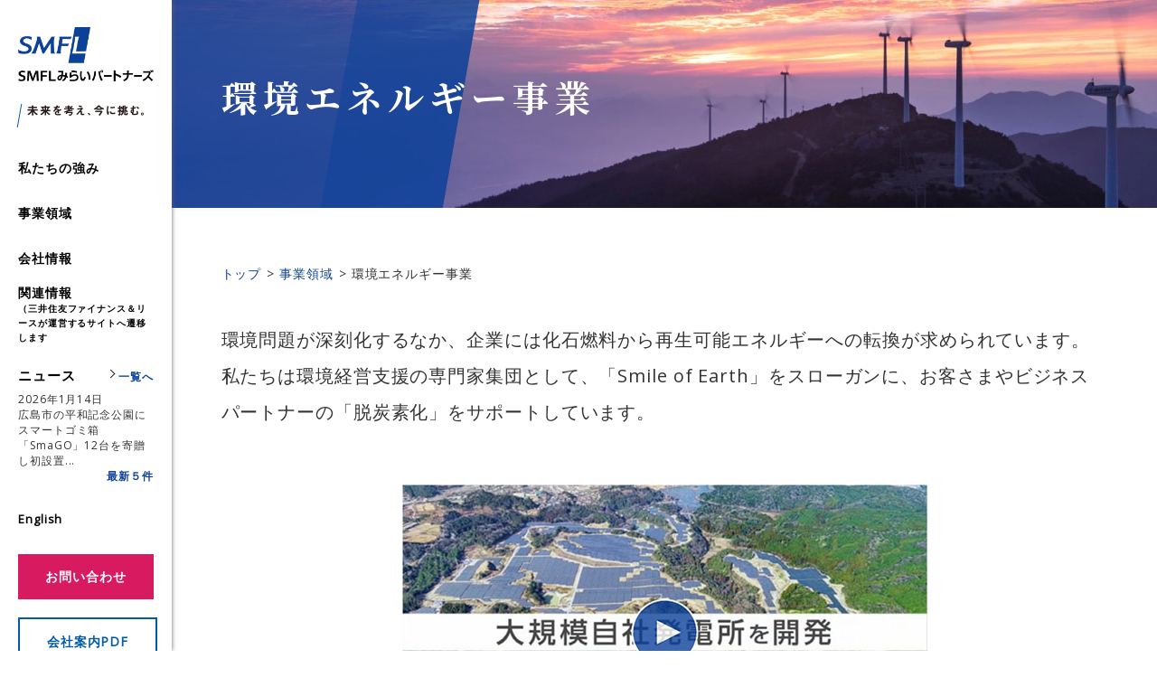

--- FILE ---
content_type: text/html; charset=UTF-8
request_url: https://www.smfl-mp.co.jp/business/environment/index.html
body_size: 26190
content:
<!DOCTYPE html>
<html lang="ja" class="no-js" prefix="og: http://ogp.me/ns#">
<head>
<meta charset="UTF-8">
<meta http-equiv="X-UA-Compatible" content="IE=Edge">
<meta name="viewport" content="width=device-width, initial-scale=1">
<meta name="format-detection" content="telephone=no">
<title>環境エネルギー事業｜事業領域｜SMFLみらいパートナーズ株式会社</title>
<meta name="keywords" content="">
<meta name="description" content="お客さまやパートナー企業の脱炭素化をサポートする、SMFLみらいパートナーズの環境エネルギー事業（再生可能エネルギー事業、自家消費型太陽光発電、電力小売、省エネ設備補助金活用）を紹介しています。">
<meta property="og:site_name" content="SMFLみらいパートナーズ株式会社" />   
<meta property="og:title" content="環境エネルギー事業｜事業領域｜SMFLみらいパートナーズ株式会社" />
<meta property="og:description" content="お客さまやパートナー企業の脱炭素化をサポートする、SMFLみらいパートナーズの環境エネルギー事業（再生可能エネルギー事業、自家消費型太陽光発電、電力小売、省エネ設備補助金活用）を紹介しています。" />
<meta property="og:type" content="article" />
<meta property="og:image" content="/shared/img/ogp.png" />
<link rel="stylesheet" type="text/css" href="../../shared/css/common.css">
<link rel="stylesheet" type="text/css" href="../../shared/css/contents_module.css">
<!--<link rel="icon" href="/favicon.ico" />-->

<!-- Global site tag (gtag.js) - Google Analytics -->  
<script async src="https://www.googletagmanager.com/gtag/js?id=UA-152048395-1"></script>  
<script>  
  window.dataLayer = window.dataLayer || [];  
  function gtag(){dataLayer.push(arguments);}  
  gtag('js', new Date());  
 
  gtag('config', 'UA-152048395-1');  
</script>  <link rel="stylesheet" type="text/css" href="../css/business.css">
<link rel="stylesheet" type="text/css" href="../../shared/css/modal.css">	
</head>
<body id="environment" class="top">
<!-- container -->
<div id="container"> 
	<!-- header -->
	<!-- header -->
	<header>
		<div id="skipLinkArea" class="forReader">
			<ul>
				<li><a href="#contents">本文へ</a></li>
				<li><a href="#globalNav">メインメニューへ</a></li>
				<li><a href="#hdr-menu">ヘッダーメニューへ</a></li>
				<li><a href="#ftr-menu">フッターメニューへ</a></li>
			</ul>
		</div>
		<div id="header">
			<h1><a href="/"><span><img src="/shared/img/logo.png" alt="SMFLみらいパートナーズ" /></span><span><img src="/shared/img/logo_name.png" alt="SMFLみらいパートナーズ" /></span></a></h1>
			<p id="slogan"><img src="/shared/img/logo_catch.png" alt="未来を考え、今に挑む。"/></p>
			<nav>
				<dl id="globalNavSet">
					<dt><span><span class="close">MENU</span><span class="open">CLOSE</span></span></dt>
					<dd>
						<div>
							<ul id="globalNav" class="off">
								<li id="gb-strength"><a href="/strength/"><span>私たちの強み</span></a></li>
								<li id="gb-business"><a href="/business/" class="btnCat" id="m2ndBusiness"><span>事業領域</span></a><span class="btnClose"><span></span></span>
									<div class="box m2ndBusiness">
										<ul>
											<li><a href="/business/"><span>事業領域 TOP</span></a></li>
											<li><a href="/business/real_estate/" class="btnSubCat" id="m3ndRealEstate"><span>不動産事業</span></a>
                        <div class="subBox m3ndRealEstate">
												<div class="subBoxInner">
													<ul class="">
														<li><a href="/business/real_estate/"><span>不動産事業 TOP</span></a></li>
														<li><a href="/business/real_estate/newno/"><span>NEWNO</span></a></li>					
														<li class="indent"><a href="/business/real_estate/sdgs/"><span>SDGs推進</span></a></li>
														<li><a href="/business/real_estate/solution/"><span>ソリューション</span></a></li>
														<li><a href="/business/real_estate/development/"><span>不動産開発・賃貸</span></a></li>
													</ul>
												</div>
												<div>
                      </li>
											<li><a href="/business/environment/" class="btnSubCat" id="m3ndEnvironment"><span>環境エネルギー事業</span></a>
												<div class="subBox m3ndEnvironment">
												<div class="subBoxInner">
													<ul class="">
														<li><a href="/business/environment/"><span>環境エネルギー事業 TOP</span></a></li>
                            <li><a href="/business/environment/energy_service/"><span>脱炭素実行プログラム</span></a></li>
														<li><a href="/business/environment/consulting/"><span>環境系補助金・税制活用コンサルティング</span></a></li>
														<li><a href="/business/environment/solar_power/"><span>オンサイトPPA（自家消費型太陽光発電）</span></a></li>
														<li><a href="/business/environment/renewable_energy/"><span>再生可能エネルギー</span></a></li>
                            <li><a href="/business/environment/case/"><span>再生可能エネルギーの取り組み事例</span></a></li>
													</ul>
												</div>
												<div>
											</li>
											<li><a href="/business/circular_economy/" class="btnSubCat" id="m3ndCircularEconomy"><span>サーキュラーエコノミー事業</span></a>
												<div class="subBox m3ndCircularEconomy">
												<div class="subBoxInner">
													<ul class="">
														<li><a href="/business/circular_economy/"><span>サーキュラーエコノミー事業 TOP</span></a></li>
														<li><a href="/business/circular_economy/waste_management/index.html"><span>廃棄物マネジメント事業</span></a></li>
														<li><a href="/business/circular_economy/equipment_plant/index.html"><span>設備・プラント処分元請事業</span></a></li>
													</ul>
												</div>
												<div>
											</li>	
											<li><a href="/business/new_business/" class="btnSubCat" id="m3ndNewBusiness"><span>新事業</span></a>
												<div class="subBox m3ndNewBusiness">
												<div class="subBoxInner">
													<ul class="">
														<li><a href="/business/new_business/"><span>新事業 TOP</span></a></li>
														<li><a href="/business/new_business/regional_revitalization/"><span>地方創生</span></a></li>
														<!--<li><a href="/business/new_business/digital_solution/"><span>デジタルソリューション</span></a></li>-->
														<li><a href="/business/new_business/infrastructure/"><span>インフラ事業</span></a></li>
													</ul>
												</div>
												<div>
											</li>	
											
											<li><a href="/business/insurance/"><span>保険代理店事業</span></a></li>
											<li><a href="/business/investment/"><span>投資事業</span></a></li>
											<li><a href="/business/maritime/index.html"><span>船舶の定期用船事業</span></a></li>		
											<li><a href="/business/semiconductor/"><span>半導体関連事業</span></a></li>	
										</ul>
									</div>
								</li>
								<li id="gb-corporate"><a href="/corporate/" class="btnCat" id="m2ndCorporate"><span>会社情報</span></a><span class="btnClose"><span></span></span>
									<div class="box m2ndCorporate">
										<ul>
											<li><a href="/corporate/"><span>会社情報 TOP</span></a></li>
											<li><a href="/corporate/smflway/"><span>SMFL Way</span></a></li>
											<li><a href="/corporate/message/"><span>トップメッセージ</span></a></li>
											<li><a href="/corporate/profile/"><span>会社概要</span></a></li>
											<li><a href="/corporate/financial_statements/"><span>決算情報</span></a></li>
											<li><a href="/corporate/sustainability/"><span>サステナビリティ</span></a></li>
											<li><a href="/corporate/times/"><span>The MIRAI Times</span></a></li>
										</ul>
									</div>
								</li>
								<li id="gb-releted"><a href="" class="btnCat" id="m2ndReleted"><span>関連情報<br><span style="font-size: 10px;line-height: 1.2;">（三井住友ファイナンス＆リースが運営するサイトへ遷移します</span></span></a><span class="btnClose"><span></span></span>
									<div class="box m2ndReleted">
										<ul>
											<li><a href="https://www.smfl.co.jp/carbon-neutral/" target="_blank"><span>脱炭素支援<img src="/shared/img/icn_blank.png" alt=""></span></a></li>
											<li><a href="https://www.smfl.co.jp/magazine/" target="_blank"><span>SMFL Web Magazine<img src="/shared/img/icn_blank.png" alt=""></span></a></li>
											<li><a href="https://www.smfl.co.jp/media/" target="_blank"><span>メディア掲載情報<img src="/shared/img/icn_blank.png" alt=""></span></a></li>
										</ul>
									</div>
								</li>
							</ul>
							<div id="gbBottom">
								<div id="gbNews">
									<dl>
										<dt><a href="/news/"><span>ニュース</span></a></dt>
										<dd class="gbNewsBtnList"><a href="/news/">一覧へ</a></dd>
                    <dd>2026年1月14日<br>
                    広島市の平和記念公園にスマートゴミ箱「SmaGO」12台を寄贈し初設置...</dd>
										<dd class="gbNewsBtnMore"><a href="#">最新５件</a></dd>
									</dl>
								</div>
								<div id="gbEn">
									<p><a href="/en/corporate/profile/"><span>English</span></a></p>
								</div>
								<div id="gbContact">
									<p><a href="/contact/"><span>お問い合わせ</span></a></p>
								</div>
								<div id="gbPdf">
									<p><a href="/pdf/company_info.pdf" target="_blank"><span>会社案内PDF</span></a></p>
								</div>
							</div>
						</div>
					</dd>
				</dl>
			</nav>
		</div>
		<div id="winNews">
			<div id="winNewsArea">
				<div id="winNewsInner">
					<h2>NEWS</h2>
					<p class="btn"><a href="/news/"><span>ニュース一覧へ</span></a></p>
					<dl>
						<dt>2026年1月14日</dt>
						<dd><a href="/news/pdf/260114.pdf" target="_blank" class="link link-pdf">広島市の平和記念公園にスマートゴミ箱「SmaGO」12台を寄贈し初設置〜被爆80周年を契機にSMFLみらいパートナーズ・ohpner・ソルコムの3社が寄贈、観光客増加に伴うゴミ問題の解決を目指す〜<img src="/shared/img/icn_pdf.png" alt="PDF" class="pdf">［1,291KB］</a></dd>

						<dt>2026年1月13日</dt>
						<dd><a href="/news/pdf/260113.pdf" target="_blank" class="link link-pdf">住友商事とSMFLみらいパートナーズ、デジタルインフラ領域の連携強化に合意～日本とアジアをつなぐ海底通信ケーブルを皮切りとした協業拡大の覚書を締結～<img src="/shared/img/icn_pdf.png" alt="PDF" class="pdf">［476KB］</a></dd>

						<dt>2026年1月6日</dt>
						<dd><a href="/news/pdf/260106.pdf" target="_blank" class="link link-pdf">Heitman、三菱ＨＣキャピタルリアルティ、SMFLみらいパートナーズ、福岡県の物流センターへ共同投資<img src="/shared/img/icn_pdf.png" alt="PDF" class="pdf">［732KB］</a></dd>
						
						<dt>2026年1月6日</dt>
						<dd><a href="/news/pdf/260106_2.pdf" target="_blank" class="link link-pdf">HeitmanとSMFLみらいパートナーズ、福岡県で賃貸住宅9棟へ共同投資<img src="/shared/img/icn_pdf.png" alt="PDF" class="pdf">［605KB］</a></dd>
	
						<dt>2025年12月24日</dt>
						<dd><a href="/news/pdf/251224.pdf" target="_blank" class="link link-pdf">「SEMICON Japan 2025」へのご来場ありがとうございました<img src="/shared/img/icn_pdf.png" alt="PDF" class="pdf">［424KB］</a></dd>
						
					</dl>				
			
					<p class="btnClose mT20"><a href="#"><span>閉じる</span></a></p>
				</div>
			</div>
		</div>
	</header>
	<!-- //header -->	<!-- //header --> 
	<!-- contents -->
	<main id="contents">
		<section>
			<div id="ttlPage">
				<div id="ttlPageImg">
					<figure><img src="img/bg_ttl_main.jpg" alt="" /></figure>
				</div>
				<div id="ttlPageInner">
					<div class="boxContents">
						<h1><span>環境エネルギー事業</span></h1>
					</div>
				</div>
			</div>
			<!-- topicPath -->
			<div id="topicPath">
				<ul>
					<li><a href="/">トップ</a></li>
          <li><a href="../index.html">事業領域</a></li>
					<li>環境エネルギー事業</li>
				</ul>
			</div>
			<!-- //topicPath -->
			<div class="boxContents setScMc">
				<p class="catch">環境問題が深刻化するなか、企業には化石燃料から再生可能エネルギーへの転換が求められています。<br>
			  私たちは環境経営支援の専門家集団として、「Smile of Earth」をスローガンに、お客さまやビジネスパートナーの「脱炭素化」をサポートしています。</p>
				<div class="mAuto alignC mT60">
					<a class="popup-modal" href="https://api01-platform.stream.co.jp/apiservice/plt3/OTMxMg%3d%3d%23Ng%3d%3d%23280%23168%230%2333E6A0D86400%23MDoyOjc6YTpmOzEwOzEwOzEw%23"><img src="img/mov.jpg" alt="" class="overOpc"></a>
					<p class="textBold txtColor01 mT10 alignC">環境エネルギー事業 紹介ムービー</p>
				</div>

        <div class="setScMc">
          <h2 class="ttl-2nd"><span>こんなご要望にお応えします</span></h2>
         	<div class="col-3 env-col-3">
						<div>
							<div class="col-2">
								<figure><img src="img/index_p01.svg" alt=""></figure>
								<p>再エネ事業の資金調達をお考えのお客さま</p>
							</div>
							<ul class="list-circle mT10">
								<li>リースで費用の平準化をねらいたい</li>
								<li>長期間の資金調達がしたい</li>
								<li>事業性評価で調達枠を確保したい</li>
							</ul>
						</div>
						<div>
							<div class="col-2">
								<figure><img src="img/index_p02.svg" alt=""/></figure>
								<p>再エネ事業計画の改善をお考えのお客さま</p>
							</div>
							<ul class="list-circle mT10">
								<li>シニアローンの調達不足を埋めたい</li>
								<li>レバレッジをさらに利かせたい</li>
							</ul>
						</div>
						<div>
							<div class="col-2">
								<figure><img src="img/index_p03.svg" alt=""/></figure>
								<p>再エネ事業パートナーをお探しのお客さま</p>
							</div>
							<ul class="list-circle mT10">
								<li>信用力のあるパートナーと協働で事業に参入したい</li>
								<li>マイナー出資で事業を始めたい</li>
								<li>既存の再エネ事業を売却したい</li>
								<li>傘下の再エネ事業を連結対象から外したい</li>
							</ul>
						</div>
					</div>

        </div>
        <div class="setScMc">  
          <h2 class="ttl-2nd" ><span>SMFLみらいパートナーズが<br class="sp-dsp-block">できること</span></h2>
					<h3 class="ttl-3rd">ワンストップでソリューションを提供します</h3>
					<p>SMFLグループと協力しながら、省エネや発電、蓄電、電力小売など幅広いソリューションをワンストップで提供できる、これが私たちの強みです。こうした強みを活かし、お客さまのさまざまな課題に対して最善の解決プランをご提案します。</p>
          <figure class="img-svg mw900"><figcaption class="ttl-c">私たちの総合力</figcaption><img src="img/index_p04.svg" alt="私たちの総合力" class="sp-dsp-none"><img src="img/index_p04_sp.svg" alt="" class="sp-dsp-block"></figure>
        </div>
			</div>
      <div class="setScMc">
        <div class="boxContents">
          <h2 class="ttl-2nd" id="ac02"><span>ソリューション</span></h2>
          <p>お客さまの事業・活動をサポートする多様なソリューションを提供しています。</p>
          <ul class="col-3 b-mB20 col-3-sp">
            <li>
              <figure><img src="img/index_p01.jpg" alt=""/></figure>
              <span>
                <span class="img-ttl link-arw">
                  <a href="/business/environment/energy_service/">脱炭素実行プログラム</a>
                </span>
                <span class="img-ttl link-arw">
                <a href="/business/environment/solar_power/">オンサイトPPA（自家消費型太陽光発電）</a>
                </span>
              </span>
            </li>
            <li>
              <figure><img src="img/index_p02.jpg" alt=""/></figure>
              <span>
                <span class="img-ttl link-arw">
                <a href="/business/environment/renewable_energy/">再生可能エネルギー</a>
                </span>
                <span class="img-ttl link-arw">
                <a href="/business/environment/case/">再生可能エネルギーの取り組み事例</a>
                </span>
              </span>
            </li>
						<li>   
              <figure><img src="img/index_p21.jpg" alt=""/></figure>
              <span class="img-ttl link-arw">
								<a href="/business/environment/consulting/">環境系補助金・税制活用コンサルティング</a>
							</span>
            </li>
          </ul>
        </div>  
      </div>
			<div class="setScMc">
        <div class="boxContents">
          <h2 class="ttl-2nd" id="ac04"><span>関連情報 <span class="textS">（三井住友ファイナンス＆リースが運営するサイトへ遷移します）</span></span></h2>
					<ul>
						<li>
							<span class="link-arw"><a href="https://www.smfl.co.jp/carbon-neutral/" target="_blank" class="">脱炭素支援<img src="../../shared/img/icn_blank.png" alt="" class="link-blank"></a></span>
							<p class="textM">三井住友ファイナンス＆リースが運営する脱炭素の基礎知識やソリューションをご紹介するサイトです。</p>
							<ul class="mL20">
								<li class="link-arw mT10"><a href="https://www.smfl.co.jp/carbon-neutral/ppa-model/" target="_blank" class="">PPAモデル太陽光発電エネルギーサービス<img src="../../shared/img/icn_blank.png" alt="" class="link-blank"></a></li>
								<li class="link-arw mT10"><a href="https://www.smfl.co.jp/carbon-neutral/subsidies-support/" target="_blank" class="">脱炭素に関する補助金活用支援サービス（補助金コンサル）<img src="../../shared/img/icn_blank.png" alt="" class="link-blank"></a></li>
							</ul>
						</li>
						<li class="mT30">
							<span class="link-arw"><a href="https://www.smfl.co.jp/magazine/" target="_blank" class="">SMFL Web Magazine<img src="../../shared/img/icn_blank.png" alt="" class="link-blank"></a></span>
							<p class="textM">三井住友ファイナンス＆リースが運営する持続可能な社会を目指すための最新のトレンド、成功事例、専門家インタビューなどをお届けする社会課題解決メディアです。</p>
						</li>
					</ul>
				</div>
			</div>
			<div class="setScMc">
        <div class="boxContents">
          <h2 class="ttl-2nd" id="ac03"><span>参画団体</span></h2>
					<div class="group">
						<p class=""><span class="link-arw"><a href="https://www.foure.or.jp/" target="_blank" class="">一般社団法人再生可能エネルギー地域活性協会（FOURE）<img src="../../shared/img/icn_blank.png" alt="" class="link-blank"></a></span></p>
						<figure><a href="https://www.foure.or.jp/" target="_blank" class="overOpc"><img src="img/index_banner.png" alt=""></a></figure>
					</div>
				</div>
			</div>
		</section>
		<section class="boxContents">
			<div class="footer-link-Area">
				<ul class="col-4 wrap">
					<li><p class="btn-dft btn-ch mT0"><a href="/business/"><span class="txt">事業領域TOP</span><span class="arwR"></span></a></p></li>
					<li><p class="btn-dft btn-ch mT0"><a href="/business/real_estate/"><span class="txt">不動産事業</span><span class="arwR"></span></a></p></li>
					<li><p class="btn-dft btn-ch mT0"><a href="/business/new_business/"><span class="txt">新事業</span><span class="arwR"></span></a></p></li>
					<li><p class="btn-dft btn-ch mT0"><a href="/business/circular_economy/"><span class="txt">サーキュラーエコノミー事業</span><span class="arwR"></span></a></p></li>
					<li><p class="btn-dft btn-ch mT0"><a href="/business/insurance/"><span class="txt">保険代理店事業</span><span class="arwR"></span></a></p></li>
					<li><p class="btn-dft btn-ch mT0"><a href="/business/investment/"><span class="txt">投資事業</span><span class="arwR"></span></a></p></li>
					<li><p class="btn-dft btn-ch mT0"><a href="/business/maritime/"><span class="txt">船舶の定期用船事業</span><span class="arwR"></span></a></p></li>
					<li><p class="btn-dft btn-ch mT0"><a href="/business/semiconductor/"><span class="txt">半導体関連事業</span><span class="arwR"></span></a></p></li>
				</ul>
			</div>
		</section>
	</main>
	<!-- //contents --> 
	<!-- footer -->
	<footer id="footer">
		<div id="ftr-menu">
			<div id="ftr-top">
				<div class="boxContents">
					<div class="box">
						<dl>
							<dt><a href="/strength/"><span>私たちの強み</span></a></dt>
						</dl>
					</div>
					<div class="box">
						<dl>
							<dt><a href="/business/"><span>事業領域</span></a></dt>
							<dd>
								<ul>
									<li><a href="/business/real_estate/"><span>不動産事業</span></a></li>
									<li><a href="/business/environment/"><span>環境エネルギー事業</span></a></li>
									<li><a href="/business/circular_economy/"><span>サーキュラーエコノミー事業</span></a></li>
									<li><a href="/business/new_business/"><span>新事業</span></a></li>	
									<li><a href="/business/insurance/index.html"><span>保険代理店事業</span></a></li>
									<li><a href="/business/investment/"><span>投資事業</span></a></li>
									<li><a href="/business/maritime/index.html"><span>船舶の定期用船事業</span></a></li>
									<li><a href="/business/semiconductor/"><span>半導体関連事業</span></a></li>
								</ul>
							</dd>
						</dl>
					</div>
					<div class="box">
						<dl>
							<dt><a href="/corporate/"><span>会社情報</span></a></dt>
							<dd>
								<ul>
									<li><a href="/corporate/smflway/"><span>SMFL Way</span></a></li>
									<li><a href="/corporate/message/"><span>トップメッセージ</span></a></li>
									<li><a href="/corporate/profile/"><span>会社概要</span></a></li>
									<li><a href="/corporate/financial_statements/"><span>決算情報</span></a></li>
									<li><a href="/corporate/sustainability/"><span>サステナビリティ</span></a></li>
									<li><a href="/corporate/times/"><span>The MIRAI Times</span></a></li>
								</ul>
							</dd>
						</dl>
					</div>
					<div class="box">
						<dl>
							<dt><a href="" class="nolink"><span>関連情報<br><span style="font-size: 10px;line-height: 1.2;">（三井住友ファイナンス＆リースが運営するサイトへ遷移します）</span></span></a></dt>
							<dd>
								<ul>
									<li><a href="https://www.smfl.co.jp/carbon-neutral/" target="_blank"><span>脱炭素支援<img src="/shared/img/icn_blank.png" alt=""></span></a></li>
									<li><a href="https://www.smfl.co.jp/magazine/" target="_blank"><span>SMFL Web Magazine<img src="/shared/img/icn_blank.png" alt=""></span></a></li>
									<li><a href="https://www.smfl.co.jp/media/" target="_blank"><span>メディア掲載情報<img src="/shared/img/icn_blank.png" alt=""></span></a></li>
								</ul>
							</dd>
						</dl>
					</div>
					<div class="box">
						<ul class="other">
							<li><a href="/en/corporate/profile/"><span>英語版会社情報</span></a></li>
							<li><a href="/news/"><span>ニュース一覧</span></a></li>
							<li><a href="/contact/"><span>お問い合わせ</span></a></li>
						</ul>
					</div>
				</div>
			</div>
			<div id="ftr-bottom">
				<div class="boxContents">
					<ul>
						<li><a href="/term/"><span>サイトのご利用条件</span></a></li>
						<li><a href="/privacy/"><span>プライバシーポリシー</span></a></li>
            <li><a href="/customer_information/index.html"><span>お客さまの個人情報の取り扱いについて</span></a></li>
						<li><a href="/cookie/"><span>クッキー（Cookie）ポリシー</span></a></li>
						<li><a href="/solicitation/"><span>勧誘方針</span></a></li>
						<li><a href="/social/"><span>反社会的勢力に対する基本方針</span></a></li>
						<li class="last"><a href="/corporate/sustainability/index.html#ac02"><span>SMFLグループ人権方針</span></a></li>
						<li><a href="/antique/"><span>取得許可証一覧</span></a></li>
						<li><a href="/other-trademark.html"><span>他社商標について</span></a></li>
						<li><a href="/customer/"><span>お客さま本位の業務運営方針</span></a></li>
					</ul>
					<p class="copyright">Copyright© 2020 SMFL MIRAI Partners Co., Ltd. <span>All Rights Reserved.</span></p>
				</div>
			</div>
		</div>
		<div id="ftr-pagetop">
			<div class="boxContents">
				<p><a href="#header"><span>トップへ戻る</span></a></p>
			</div>
		</div>
	</footer>
	<!-- //footer --> 
</div>
<!-- //container --> 
<script src="../../shared/js/jquery.js"></script> 
<script src="../../shared/js/common.js"></script> 
<script src="../../shared/js/analytics.js"></script>
<script src="../../shared/js/magnific-popup.min.js"></script>		
<script src="../../shared/js/modal.js"></script>	
</body>
</html>


--- FILE ---
content_type: text/css
request_url: https://www.smfl-mp.co.jp/shared/css/common.css
body_size: 39101
content:
@charset "utf-8";
/*=============================================================
 Common Layout
=============================================================*/
@import url('https://fonts.googleapis.com/css?family=Open+Sans&display=swap');
@import url('https://fonts.googleapis.com/css?family=Sorts+Mill+Goudy&display=swap');
@import url('https://fonts.googleapis.com/css?family=Noto+Serif+JP:400,600,700&display=swap&subset=japanese');
/* reset style
-------------------------------------------------------------*/
*{padding:0;margin:0;}
main,section,article,aside,hgroup,header,footer,nav,figure,figcaption,summary{display:block;padding:0;margin:0;}
ol,ul,dl,li,dt,dd{list-style:none;}
img{vertical-align:top;}
html{
	-webkit-text-size-adjust:100%;
	-webkit-font-smoothing: subpixel-antialiased;
}
body{
	color:#333333;
	font:normal normal 18px/1 'Open Sans', '游ゴシック', 'Yu Gothic', YuGothic, 'Hiragino Kaku Gothic ProN', "メイリオ", 'Meiryo', sans-serif;
	font-feature-settings:"pwid";
	letter-spacing:0.05em;
	background:#fff;
	text-align:left;
	font-weight:500;
}
body .serif{
	font-family: 'Sorts Mill Goudy', 'Noto Serif JP', serif;
	font-weight:400;
}
a,img{border:none;}
a{outline: none;}
h1,h2,h3,h4,h5,h6{
	font-size:100%;
	line-height:1.45;
}
sup,
sub{
	height:0;
	line-height:1;
	vertical-align:baseline;
	margin:0 1px;
	position:relative;
}
sup{bottom:0.7ex;}
sub{top:0.1ex;}

/* JS element
-------------------------------------------------------------*/
.noSc,
.telLink,/* for mobile */
.setAutoHeight,
.setAutoHeightTgr,
.ah-tgr{}

/* text Layout
-------------------------------------------------------------*/
.textBold{font-weight:700 !important;}
.textNormal{font-weight:normal !important;}
.textItalic{font-style:italic;}

/*---.nowrap   --- SmartPhone : nowrap */
/*---.nowrap-pc --- SmartPhone/tablet P : normal */
.nowrap,
.nowrap-pc{white-space:nowrap;}
.noNowrap{white-space:normal !important;}
.textBreak{word-break:break-all;}

.textL{
	font-size:18px;
}
.textM{
	font-size:16px;
}
.textS{
	font-size:14px;
}
#contents strong,
#contents em {
	font-size:16px;
	font-weight:700;
}


/* Color */
.clrBlue{
	color:#0096E0;
}
/* */
.txtColor01{color: #039be5;}

/* indent */
.textIdt-numDot{/* 1. text */
	text-indent:-1.32em;
	padding-left:1.32em;
}
/* a Element
-------------------------------------------------------------*/
a{
	color:#0c419a;
	text-decoration:underline;
}
a:visited{color:#5d3fbb;}
a:hover{
	color:#0096e0;
	text-decoration:underline;
}
a,
button,
input[type="submit"]{
	transition-property:color, background, opacity, border, box-shadow, transform;
	transition-duration:.3s;
	-webkit-backface-visibility:hidden;
	backface-visibility:hidden;
}
a.underline{
	text-decoration:underline;
}
/* overOpc */
.overOpc{
	transition:opacity .3s;
	-webkit-backface-visibility:hidden;
	backface-visibility:hidden;
}
html:not(.mobile) .overOpc:hover,
html:not(.mobile) a:hover .overOpc{opacity:0.7;}

/* overImgMv */
a.overImgMv,
a.overImgMv>.frame{
	display:block;
	overflow:hidden;
}
html:not(.mobile) a.overImgMv>img,
html:not(.mobile) a.overImgMv>.frame>img{transition:.5s;}
html:not(.mobile) a.overImgMv:hover>img,
html:not(.mobile) a.overImgMv:hover>.frame>img{
	opacity:0.7;
	-webkit-backface-visibility:hidden;
	backface-visibility:hidden;
	-webkit-transform:scale(1.06);
	transform:scale(1.06);
	transition:.8s;
}
/* imgIcon */
img.imgIconPdf{
	width:auto;
	height:16px;
	margin:2px 2px 0;
	vertical-align:text-top;
}

/* block Layout
-------------------------------------------------------------*/
img{
	box-sizing:border-box;
	max-width:100%;
	height:auto;
}
img.full{
	width:100%;
}
.forReader,
.dsp-none,
.sp-dsp-block,
.spP-dsp-block,
.spS-dsp-block{display:none;}
.sp-dsp-none,
.spP-dsp-none,
.spS-dsp-none,
.sp-dsp-inline{}
.dsp-block{display:block;}
.dsp-inlineBlock{display:inline-block;}
.dsp-table{display:table;}
.dsp-table>*{
	display:table-cell;
	vertical-align:top;
}
/* Float Element */
.cClear{clear:both !important;}
.fLeft {float:left !important;}
.fRight{float:right !important;}
.clearfix::after{
	content:"";
	display:block;
	clear:both;
	width:0;
	height:0;
}
/* width */
.wAuto{
	width:auto !important;
	max-width:none !important;
}
.w5 {width:5% !important;}
.w10{width:10% !important;}
.w15{width:15% !important;}
.w20{width:20% !important;}
.w25{width:25% !important;}
.w30{width:30% !important;}
.w35{width:35% !important;}
.w40{width:40% !important;}
.w45{width:45% !important;}
.w50{width:50% !important;}
.w55{width:55% !important;}
.w60{width:60% !important;}
.w65{width:65% !important;}
.w70{width:70% !important;}
.w75{width:75% !important;}
.w80{width:80% !important;}
.w85{width:85% !important;}
.w90{width:90% !important;}
.w95{width:95% !important;}
.w100{width:100% !important;}
.sp-w5,.sp-w10,.sp-w15,.sp-w20,.sp-w25,.sp-w30,.sp-w35,.sp-w40,.sp-w45,.sp-w50,.sp-w55,.sp-w60,.sp-w65,.sp-w70,.sp-w75,.sp-w80,.sp-w85,.sp-w90,.sp-w95,.sp-w100{}
.wMin0{min-width:0 !important;}
.sp-wAuto{}/*---SmartPhone : auto */
@media print, screen and (min-width:768px){
.pc-wAuto{width:auto !important;}
}

/* height */
.hAuto{height:auto !important;}
.hMin0{min-height:0 !important;}
.sp-hMin0{}

/* aligh */
.alignL{text-align:left !important;}
.alignC{text-align:center !important;}
.alignR{text-align:right !important;}
.valignT{vertical-align:top !important;}
.valignM{vertical-align:middle !important;}
.valignB{vertical-align:bottom !important;}
.sp-alignL,
.sp-alignC,
.sp-alignR{}

/* margin padding */
.mT0{margin-top:0 !important;}
.mT5{margin-top:5px !important;}
.mT10{margin-top:10px !important;}
.mT15{margin-top:15px !important;}
.mT20{margin-top:20px !important;}
.mT25{margin-top:25px !important;}
.mT30{margin-top:30px !important;}
.mT35{margin-top:35px !important;}
.mT40{margin-top:40px !important;}
.mT50{margin-top:50px !important;}
.mT60{margin-top:60px !important;}
.mT70{margin-top:70px !important;}
.mT80{margin-top:80px !important;}
.mT90{margin-top:90px !important;}
.mR0 {margin-right:0 !important;}
.mR10{margin-right:10px !important;}
.mR20{margin-right:20px !important;}
.mR40{margin-right:40px !important;}
.mB0 {margin-bottom:0 !important;}
.mB5 {margin-bottom:5px !important;}
.mB10{margin-bottom:10px !important;}
.mB15{margin-bottom:15px !important;}
.mB20{margin-bottom:20px !important;}
.mB25{margin-bottom:25px !important;}
.mB30{margin-bottom:30px !important;}
.mB35{margin-bottom:35px !important;}
.mB40{margin-bottom:40px !important;}
.mB50{margin-bottom:50px !important;}
.mL0 {margin-left:0 !important;}
.mL10{margin-left:10px !important;}
.mL20{margin-left:20px !important;}
.mL40{margin-left:40px !important;}
.pT0{padding-top:0 !important;}
.pT5{padding-top:5px !important;}
.pT10{padding-top:10px !important;}
.pT15{padding-top:15px !important;}
.pT20{padding-top:20px !important;}
.pT25{padding-top:25px !important;}
.pT30{padding-top:30px !important;}
.pT35{padding-top:35px !important;}
.pT40{padding-top:40px !important;}
.pT50{padding-top:50px !important;}
.pR0 {padding-right:0 !important;}
.pR10{padding-right:10px !important;}
.pR20{padding-right:20px !important;}
.pR40{padding-right:40px !important;}
.pB0 {padding-bottom:0 !important;}
.pB5 {padding-bottom:5px !important;}
.pB10{padding-bottom:10px !important;}
.pB15{padding-bottom:15px !important;}
.pB20{padding-bottom:20px !important;}
.pB25{padding-bottom:25px !important;}
.pB30{padding-bottom:30px !important;}
.pB35{padding-bottom:35px !important;}
.pB40{padding-bottom:40px !important;}
.pB50{padding-bottom:50px !important;}
.pL0{padding-left:0 !important;}
.pL10{padding-left:10px !important;}
.pL20{padding-left:20px !important;}
.pL40{padding-left:40px !important;}
.pL45{padding-left:45px !important;}
.sp-mT0,
.sp-mT10,
.sp-mT15,
.sp-mT20,
.sp-mT25,
.sp-mT30,
.sp-mT35,
.sp-mT40,
.sp-mT50,
.sp-mT60,
.sp-mR0,
.sp-mL0,
.sp-pR0,
.sp-pL0{}
.mAuto{margin: 0 auto;}
/* border */
.noBdr{border:none !important;}
.noBdrT{border-top:none !important;}
.noBdrR{border-right:none !important;}
.noBdrB{border-bottom:none !important;}
.noBdrL{border-left:none !important;}
.imgBdr{border:1px solid #ccc;}

/* background */
.noBg{background:none !important;}

/* container
-------------------------------------------------------------*/
#container{
	overflow:hidden;
	min-width:768px;
}
/* contents
-------------------------------------------------------------*/
#contents{
	line-height:1.875;
	margin:0 0 0 190px;
}
/* boxContents */
.boxContents{
	width:90%;
	max-width:1150px;
	margin:0 auto;
}
/* delete JS Style */
@media print, screen and (min-width:768px){
#container{margin-top:0 !important;}
}

/*=============================================================
 header
=============================================================*/
#header{
	width:190px;
	height:100%;
	box-shadow:0px 0px 5px 0px #666666;
	position:fixed;
	top:0;
	left:0;
	bottom:0;
	z-index:999;
	background-color:#fff;
	line-height:1.45;
}
#header h1{
	width:150px;
	height:85px;
	margin:30px 0 0 20px;
}
#header h1 a,
#header h1 span{
	display:block;
}
#header h1 span img{
	width:100%;
}
#header h1 span:first-child{
	width:80px;
	height:47px;
}
#header p#slogan{
	position:relative;
	height:26px;
	margin:0 0 20px 20px;
	padding:0 0 0 10px;
	box-sizing:border-box;
	font-size:12px;
	font-weight:700;
}
@media all and (-ms-high-contrast: none){
#header p#slogan{
	padding:3px 0 0 10px;
}
}
#header p#slogan::before{
	content:"";
	display:block;
	width:1px;
	height:100%;
	background-color:#005bab;
	position:absolute;
	top:0;
	left:1px;
	transform:skewX(-10deg);
}
/* globalNavSet
-------------------------------------------------------------*/
#globalNavSet>dt{display:none;}
#globalNav{
	display:block;
	position:relative;
	z-index:100;
	background-color:#fff;
}
#globalNav li{
	display:block;
	position:relative;
	font-size:14px;
	background-color:#fff;
	z-index:100;
}
#globalNav li a{
	text-decoration:none;
}
#globalNav>li>a{
	display:table;
	width:100%;
	height:50px;
	position:relative;
	color:#000;
	font-weight:700;
	background-color:#fff;
}
#globalNav>li>a:hover{
	color:#0c419a;
	background-color:#e6e6e6;
}
#globalNav>li>a>span{
	display:table-cell;
	vertical-align:middle;
	height:50px;
	padding:0 20px;
	box-sizing:border-box;
}
#globalNav>li#gb-releted>a>span{padding:5px 20px;line-height: 1.2;}
@media print, screen and (min-width:768px){
#globalNav li#gb-business .btnClose,
#globalNav li#gb-corporate .btnClose,
#globalNav li#gb-releted .btnClose{
	display:block;
	height:50px;
	position:absolute;
	top:0;
	left:0;
	width:100%;
	height:100%;
	z-index:-100;
	opacity:0;
	cursor:pointer;
}
.m2ndBusiness #globalNav li#gb-business .btnClose,
.m2ndCorporate #globalNav li#gb-corporate .btnClose,
.m2ndReleted #globalNav li#gb-releted .btnClose{
	z-index:10;
	opacity:1;
}
#globalNav li#gb-business .btnClose::before,
#globalNav li#gb-corporate  .btnClose::before,
#globalNav li#gb-releted .btnClose:before{
	content:"";
	display:block;
	width:22px;
	height:22px;
	background-color:#cccccc;
	position:absolute;
	top:50%;
	right:7px;
	transform:translateY(-50%);
}
#globalNav li#gb-business .btnClose span::before,
#globalNav li#gb-corporate  .btnClose span::before,
#globalNav li#gb-business .btnClose span::after,
#globalNav li#gb-corporate  .btnClose span::after,
#globalNav li#gb-releted .btnClose span::before,
#globalNav li#gb-releted .btnClose span::after{
	content:"";
	display:block;
	width:16px;
	height:2px;
	background-color:#0c419a;
	position:absolute;
	top:50%;
	right:10px;
}
#globalNav li#gb-business .btnClose span::before,
#globalNav li#gb-corporate .btnClose span::before,
#globalNav li#gb-releted .btnClose span::before{
	transform:translateY(-50%) rotate(-45deg);
}
#globalNav li#gb-business .btnClose span::after,
#globalNav li#gb-corporate  .btnClose span::after,
#globalNav li#gb-releted .btnClose span::after{
	transform:translateY(-50%) rotate(45deg);
}

}
#globalNav li ul{
	position:absolute;
	top:0;
	left:0;
	z-index:-1;
	opacity:0;
	transition:all 0.7s ease;
}
#globalNav li ul .m3ndRealEstate,
#globalNav li ul .m3ndEnvironment,
#globalNav li ul .m3ndNewBusiness,
#globalNav li ul .m3ndCircularEconomy{
	width:0px;
	position:absolute;
	top:0;
	left:220px;
	z-index:-1;
	opacity:0;
	transition:all 0.7s ease;
	overflow:hidden;
}
#globalNav li ul .subBoxInner{
	width:100%;
	position:relative;
	text-align:right;
}
#globalNav li ul ul{
	width:280px;
	display:inline-block;
	position:static;
	opacity:1;
	text-align:left;
}
#globalNav>li>.box>ul>li>a{
	display:table;
	width:220px;
	height:50px;
	position:relative;
	color:#fff;
	font-weight:700;
	background-color:#26a69a;
}
#globalNav>li>.box>ul>li>a:hover{
	background-color:#51b8ae;
}
#globalNav>li>.box>ul>li>a>span{
	display:table-cell;
	vertical-align:middle;
	height:50px;
	padding:0 20px;
	box-sizing:border-box;
}
#globalNav>li>.box>ul>li ul>li>a{
	display:table;
	width:280px;
	height:50px;
	position:relative;
	color:#fff;
	font-weight:700;
	background-color:#222233;
}
#globalNav>li>.box>ul>li ul>li>a:hover{
	background-color:#4e4e5c;
}
#globalNav>li>.box>ul>li ul>li>a>span{
	display:table-cell;
	vertical-align:middle;
	height:50px;
	padding:0 20px;
	box-sizing:border-box;
}
#globalNav>li .indent{text-indent: 1em;}

#globalNav>li>.box>ul>li>a>span>img{
	width: 15px;
	margin-left: 3px;
	margin-top: 1px;
}


/* gbOPEN
-------------------------------------------------------------*/
@media print, screen and (min-width:768px){
.m2ndBusiness #globalNav>li>a#m2ndBusiness,
.m2ndCorporate #globalNav>li>a#m2ndCorporate,
.m2ndReleted #globalNav>li>a#m2ndReleted{
	color:#0c419a;
	background-color:#e6e6e6;
}
.m2ndBusiness #globalNav li .m2ndBusiness>ul,
.m2ndCorporate #globalNav li .m2ndCorporate>ul,
.m2ndReleted #globalNav li .m2ndReleted>ul	{
	left:190px;
	opacity:1;
}
.m2ndBusiness #globalNav.m3ndRealEstate>li>.box>ul>li>a#m3ndRealEstate,
.m2ndBusiness #globalNav.m3ndEnvironment>li>.box>ul>li>a#m3ndEnvironment,
.m2ndBusiness #globalNav.m3ndNewBusiness>li>.box>ul>li>a#m3ndNewBusiness,
.m2ndBusiness #globalNav.m3ndCircularEconomy>li>.box>ul>li>a#m3ndCircularEconomy{
	background-color:#51b8ae;
}
.m2ndBusiness #globalNav.m3ndRealEstate li ul .m3ndRealEstate,
.m2ndBusiness #globalNav.m3ndEnvironment li ul .m3ndEnvironment,
.m2ndBusiness #globalNav.m3ndNewBusiness li ul .m3ndNewBusiness,
.m2ndBusiness #globalNav.m3ndCircularEconomy li ul .m3ndCircularEconomy{
	width:280px;
	opacity:1;
}

#globalNav>li>.box{
	display:block !important;
}
}




/* gbNews
-------------------------------------------------------------*/
#gbBottom{
	padding:20px 20px 0;
	display:block;
	position:relative;
	z-index:100;
	background-color:#fff;
}
/* gbNews
-------------------------------------------------------------*/
#gbNews{
	display:block;
}
#gbNews dl{
	position:relative;
}
#gbNews dl dt{
	padding:0 0 7px;
	font-size:15px;
	font-weight:700;
}
@media print, screen and (min-width:768px){
#gbNews dl dt a{
	color:#000;
	text-decoration:none;
	pointer-events: none;
}
}
#gbNews dl dd{
	font-size:12px;
}
#gbNews dl dd.gbNewsBtnList{
	position:absolute;
	top:3px;
	right:0;
	font-size:12px;
  white-space: nowrap
}
#gbNews dl dd.gbNewsBtnMore{
	text-align:right;
	font-size:12px;
  white-space: nowrap
}
#gbNews dl dd a{
	display:inline-block;
	color:#0c419a;
	font-weight:700;
	position:relative;
	transition:all 0.3s ease 0.1s;
	font-weight:700;
	text-decoration:none;
}
#gbNews dl dd a:hover{
	color:#0096e0;
}
#gbNews dl dd.gbNewsBtnList a::before{
	content:"";
	display:block;
	width:6px;
	height:6px;
 border-bottom: 1px solid #000;
 border-right: 1px solid #000;
	position:absolute;
	top:50%;
	left:-12px;
	transform: translateY(-50%) rotate(-45deg);
}
@media print, screen and (min-width:768px){
#gbNews dl dd.gbNewsBtnList a::before{
	top:2px;
	transform: translateY(0%) rotate(-45deg);
}
}
#gbNews dl dd a::after{
	content:"";
	display:block;
	width:calc(100%);
	height:1px;
	background-color:#0c419a;
	position:absolute;
	bottom:0px;
	left:0px;
	transform:scaleX(0);
	transform-origin:left bottom;
	transition:all 0.3s ease 0.1s;
}
#gbNews dl dd a:hover::after{
	background-color:#0096e0;
	transform:scaleX(1);
}
/* gbEn
-------------------------------------------------------------*/
#gbEn{
	display:block;
	padding:30px 0 30px;
	font-size:13px;
}
#gbEn a{
	display:inline-block;
	color:#000;
	text-decoration:none;
	position:relative;
	transition:all 0.3s ease 0.1s;
	font-weight:700;
}
#gbEn a span{
	display:inline-block;
	position:relative;
}
#gbEn a span::after{
	content:"";
	display:block;
	width:calc(100%);
	height:1px;
	background-color:#000;
	position:absolute;
	bottom:0px;
	left:0px;
	transform:scaleX(0);
	transform-origin:left bottom;
	transition:all 0.3s ease 0.1s;
}
#gbEn a:hover span::after{
	transform:scaleX(1);
}
/* gbContact
-------------------------------------------------------------*/
#gbContact{
	display:block;
	font-size:14px;
	text-align:center;
}
#gbContact a{
	display:table;
	width:100%;
	height:50px;
	position:relative;
	color:#fff;
	font-weight:700;
	background-color:#d81b60;
	text-decoration:none;
	transition:all 0.6s;
}
#gbContact a span{
	display:table-cell;
	vertical-align:middle;
	height:50px;
	padding:10px;
	box-sizing:border-box;
}
#gbContact a:hover{
	background-color:#0c419a;
}
/* gbPdf
-------------------------------------------------------------*/
#gbPdf{
	display:block;
	font-size:14px;
	text-align:center;
	margin-top: 20px;
	padding-bottom: 60px;
}
#gbPdf a{
	display:table;
	width:100%;
	height:50px;
	position:relative;
	color:#005bab;
	font-weight:700;
	border: 2px solid #005bab;
	background-color:#fff;
	text-decoration:none;
	transition:all 0.6s;
}
#gbPdf a span{
	display:table-cell;
	vertical-align:middle;
	height:50px;
	padding:10px;
	box-sizing:border-box;
}
#gbPdf a:hover{
	color:#fff;
	background-color:#005bab;
}
/* winNews
-------------------------------------------------------------*/
#winNews{
	width:calc((100% - 190px) * 0.9);
	max-width:1150px;
	margin:0 auto;
	position:fixed;
	top:50%;
	left:calc(50% + 95px);
	transform:translate(-49%,-49%);
	z-index:9998;
	display:none;
}
#winNewsArea{
	background-color:#eceff1;
	box-shadow:0px 0px 5px 0px #666666;
}
#winNewsInner{
	padding:40px;
	position:relative;
}
#winNewsInner h2{
	padding-bottom:10px;
	font-size:22px;
	color:#0c419a;
	border-bottom:1px solid #0c419a;
	font-family: 'Sorts Mill Goudy', 'Noto Serif JP', serif;
}
#winNewsInner p.btn{
	position:absolute;
	top:45px;
	right:40px;
}
#winNewsInner p.btn a{
	display:inline-block;
	color:#0c419a;
	text-decoration:none;
	position:relative;
	transition:all 0.3s ease 0.1s;
	font-weight:700;
	font-size:15px;
}
#winNewsInner p.btn a:hover{
	color:#0096e0;
}
#winNewsInner p.btn a::before{
	content:"";
	display:block;
	width:6px;
	height:6px;
 border-bottom: 1px solid #000;
 border-right: 1px solid #000;
	position:absolute;
	top:50%;
	left:-12px;
	transform: translateY(-50%) rotate(-45deg);
}
#winNewsInner p.btn a span{
	display:inline-block;
	position:relative;
}
#winNewsInner p.btn a span::after{
	content:"";
	display:block;
	width:calc(0%);
	height:1px;
	background-color:#0c419a;
	position:absolute;
	bottom:0px;
	left:0px;
	transition:all 0.3s ease 0.1s;
}
#winNewsInner p.btn a:hover span::after{
	width:calc(100%);
	background-color:#0096e0;
}
#winNewsInner dl{
	font-size:14px;
	padding-bottom:40px;
}
#winNewsInner dl dt{
	width:145px;
	float:left;
	padding:30px 0 0;
}
#winNewsInner dl dd{
	padding:30px 0 30px 145px;
	border-bottom:1px dotted #bbbbbb;
}
#winNewsInner dl dd a.link{
  margin-top: 0;
  font-size: 14px;
  line-height: 1.4;
}
#winNewsInner p.btnClose{
	width:120px;
	margin:0 auto;
}
#winNewsInner p.btnClose a{
	display:block;
	padding:15px 0;
	background-color:#0c419a;
	text-align:center;
	color:#fff;
	text-decoration:none;
}
#winNewsInner p.btnClose a:hover{
	background-color:#0096e0;
}
#winNewsInner p.btnClose a span{
	display:inline-block;
	position:relative;
	padding:0 27px 0 0;
}
#winNewsInner p.btnClose a span::before,
#winNewsInner p.btnClose a span::after{
	content:"";
	display:block;
	width:1px;
	height:24px;
	background-color:#fff;
	position:absolute;
	top:50%;
	right:8px;
}
#winNewsInner p.btnClose a span::before{
	transform: translateY(-50%) rotate(-45deg);
}
#winNewsInner p.btnClose a span::after{
	transform: translateY(-50%) rotate(45deg);
}

/*=============================================================
 footer
=============================================================*/
#footer{
	margin:140px 0 0 190px;
	position:relative;
	line-height:1.45;
}
#ftr-menu{
	background-color:#eceff1;
}
#ftr-top{
	padding:50px 0;
}
#ftr-top .boxContents{
	display:flex;
}
#ftr-top .boxContents>.box{
	margin:0 0 0 8%;
	font-size:12px;
}
#ftr-top .boxContents>.box:first-child{
	margin:0;
}
#ftr-top .boxContents>.box a{
	display:inline-block;
	color:#000;
	text-decoration:none;
	position:relative;
	transition:all 0.3s ease 0.1s;
}
#ftr-top .boxContents>.box a img{
	width: 15px;
	margin-left: 3px 
}
#ftr-bottom ul li a span{
	display:inline-block;
	position:relative;
}
#ftr-top .boxContents>.box a span::after{
	content:"";
	display:block;
	width:calc(100% - 7px);
	height:1px;
	background-color:#000;
	position:absolute;
	bottom:0px;
	left:0px;
	transform:scaleX(0);
	transform-origin:left bottom;
	transition:all 0.3s ease 0.1s;
}
#ftr-top .boxContents>.box a:hover span::after{
	width:calc(100%);
}
#ftr-top .boxContents>.box li a span::after{
	left:7px;
}
#ftr-top .boxContents>.box li a:hover span::after,
#ftr-top .boxContents>.box dl dt a:hover span::after{
	transform:scaleX(1);
}
#ftr-top .boxContents>.box .other li a span::after,
#ftr-top .boxContents>.box dl dt a span::after{
	left:0px;
}
#ftr-top .boxContents>.box .other li a:hover span::after,
#ftr-top .boxContents>.box dl dt a:hover span::after{
	width:calc(100% - 0px);
}
#ftr-top .boxContents>.box dt a{
	font-weight:700;
	font-size:13px;
}
#ftr-top .boxContents>.box dt a.nolink{pointer-events: none;}
#ftr-top .boxContents>.box li{
	padding-top:10px;
}
@media all and (-ms-high-contrast: none){
#ftr-top .boxContents>.box li{
	padding-top:6px;
}
}
#ftr-top .boxContents>.box .other li:first-child{
	padding-top:0px;
}
#ftr-top .boxContents>.box li a{
	padding:0 0 0 7px;
}
#ftr-top .boxContents>.box .other li a{
	padding:0;
	font-weight:700;
	font-size:13px;
}
#ftr-top .boxContents>.box li a span::before{
	content:"";
	display:block;
	width:1px;
	height:14px;
	background-color:#005bab;
	position:absolute;
	top:2px;
	left:1px;
	transform:skewX(-10deg);
}
#ftr-top .boxContents>.box .other li a span::before{
	display:none;
}
@media all and (-ms-high-contrast: none){
#ftr-top .boxContents>.box li a span::before{
	top:-1px;
}
}
#ftr-bottom{
	padding:20px 0;
	background-color:#000000;
	color:#fff;
}
#ftr-bottom ul{
	font-size:0;
	margin:0 -20px;
}
#ftr-bottom ul li{
	display:inline-block;
	font-size:12px;
	padding:0 0 5px;
}
@media all and (-ms-high-contrast: none){
#ftr-bottom ul li{
	padding:0 0 2px;
}
}
#ftr-bottom ul li a{
	display:inline-block;
	padding:3px 20px;
	color:#fff;
	text-decoration:none;
}
#ftr-bottom ul li a span{
	display:inline-block;
	padding:0 0 0 7px;
	position:relative;
}
#ftr-bottom ul li a span::before{
	content:"";
	display:block;
	width:1px;
	height:14px;
	background-color:#fff;
	position:absolute;
	top:2px;
	left:1px;
	transform:skewX(-10deg);
}
@media all and (-ms-high-contrast: none){
#ftr-bottom ul li a span::before{
	top:-1px;
}
}
#ftr-bottom ul li a span::after{
	content:"";
	display:block;
	width:calc(100% - 7px);
	height:1px;
	background-color:#fff;
	position:absolute;
	bottom:0px;
	left:7px;
	transform:scaleX(0);
	transform-origin:left bottom;
	transition:all 0.3s ease 0.1s;
}
#ftr-bottom ul li a:hover span::after{
	transform:scaleX(1);
}
#footer p.copyright{
	text-align:right;
	font-size:11px;
}
/* ftr-pagetop
-------------------------------------------------------------*/
#ftr-pagetop {
	padding: 0;
	box-sizing: border-box;
	visibility: hidden;
	position: fixed;
	left:190px;
	right: 0;
	bottom: 35px;
	z-index: 11;
	opacity: 0;
	transition: opacity .4s, visibility .4s;
}
#ftr-pagetop .boxContents {
	position: relative;
}
#ftr-pagetop .boxContents p {
	position: absolute;
	top: -50px;
	right: 0;
	width: 50px;
	height: 50px;
}
#ftr-pagetop .boxContents p a {
	position: relative;
	box-sizing: border-box;
	overflow: hidden;
	background-color: rgba(12,65,154,0.7);
}
#ftr-pagetop .boxContents p a:hover {
	background-color: rgba(12,65,154,0.9);
}
#ftr-pagetop .boxContents p a span {
	display: block;
	position: relative;
	width: 50px;
	height: 50px;
	box-sizing: border-box;
	overflow: hidden;
	text-indent: 200%;
	white-space: nowrap;
	z-index: 2;
	background: url(../img/pagetop.png) no-repeat center center;
	background-size:18px auto;
}
#ftr-pagetop.show,
#ftr-pagetop.bottom {
	visibility: visible;
	opacity: 1;
}
#ftr-pagetop.bottom {
	position: absolute;
	top: -15px;
	bottom: auto;
	left:0;
}
#ftr-pagetop a {
	display: block;
}
/*+++++++++++++++++++++++++++++++++++++++++++++++++++++++++++++
 Smartphones
+++++++++++++++++++++++++++++++++++++++++++++++++++++++++++++*/
@media only screen and (max-width:767px){
/*=============================================================
 Common Layout
=============================================================*/
body{font-size:14px;}

/* text Layout
-------------------------------------------------------------*/
.nowrap-pc{white-space:normal;}

.textL{
	font-size:16px;
}
.textS{
	font-size:12px;
}  
#contents strong,
#contents em {
	font-size:14px;
}
/* imgIcon */
img.imgIconPdf{
	height:14px;
	margin:2px 2px 0;
}
/* block Layout
-------------------------------------------------------------*/
.sp-dsp-none{display:none !important;}
.sp-block,
.sp-dsp-block,
.dsp-table.sp-dsp-block,
.dsp-table.sp-dsp-block>*{display:block;}
img.sp-dsp-block,
.sp-dsp-inline{display:inline;}

/* width */
.sp-w5 {width:5% !important;}
.sp-w10{width:10% !important;}
.sp-w15{width:15% !important;}
.sp-w20{width:20% !important;}
.sp-w25{width:25% !important;}
.sp-w30{width:30% !important;}
.sp-w35{width:35% !important;}
.sp-w40{width:40% !important;}
.sp-w45{width:45% !important;}
.sp-w50{width:50% !important;}
.sp-w55{width:55% !important;}
.sp-w60{width:60% !important;}
.sp-w65{width:65% !important;}
.sp-w70{width:70% !important;}
.sp-w75{width:75% !important;}
.sp-w80{width:80% !important;}
.sp-w85{width:85% !important;}
.sp-w90{width:90% !important;}
.sp-w95{width:95% !important;}
.sp-w100{width:100% !important;}
.sp-wAuto{
	width:auto !important;
	max-width:none !important;
}
/* height */
.sp-hMin0,
.setAutoHeight.sp-hMin0>*,
.setAutoHeightTgr.sp-hMin0 .ah-tgr{
	height:auto !important;
	min-height:0 !important;
}
/* aligh */
.sp-alignL{text-align:left !important;}
.sp-alignC{text-align:center !important;}
.sp-alignR{text-align:right !important;}

/* margin padding */
.sp-mT0{margin-top:0 !important;}
.sp-mT10{margin-top:10px !important;}
.sp-mT15{margin-top:15px !important;}
.sp-mT20{margin-top:20px !important;}
.sp-mT25{margin-top:25px !important;}
.sp-mT30{margin-top:30px !important;}
.sp-mT35{margin-top:35px !important;}
.sp-mT40{margin-top:40px !important;}
.sp-mT50{margin-top:50px !important;}
.sp-mT60{margin-top:60px !important;}
.sp-mR0{margin-right:0 !important;}
.sp-mL0{margin-left:0 !important;}
.sp-pR0{padding-right:0 !important;}
.sp-pL0{padding-left:0 !important;}
.sp-mB20{padding-bottom:20px !important;}
/* container
-------------------------------------------------------------*/
#container{
	min-width:320px;
}
/* contents
-------------------------------------------------------------*/
#contents{
	margin:60px 0 0 0;
}
/* boxContents */
.boxContents{
	width:89%;
}
/*=============================================================
 header
=============================================================*/
#header{
	width:100%;
	height:60px;
	top:0;
	left:0;
	bottom:auto;
}
#header h1{
	width:215px;
	height:36px;
	margin:12px 20px;
	position:relative;
}
#header h1 span{
	display:block;
	position:absolute;
	top:15px;
	right:0;
	width:136px;
	height:12px;
}
#header h1 span:first-child{
	width:72px;
	height:36px;
	top:0;
	right:auto;
	left:0;
}
#header p#slogan{
	display:none;
}
/* globalNavSet
-------------------------------------------------------------*/
#globalNavSet>dt{
	display:block;
	width:60px;
	height:60px;
	position:absolute;
	top:0;
	right:0;
	cursor:pointer;
	-webkit-user-select:none;
	-moz-user-select:none;
	-ms-user-select:none;
	user-select:none;
	color:#ca004c;
}
#globalNavSet>dt::before,
#globalNavSet>dt::after{
	content:"";
	background-color:#333333;
	display:block;
	width:30px;
	height:3px;
	margin-left:-15px;
	position:absolute;
	top:28px;
	left:50%;
	z-index:1;
}
#globalNavSet>dt>span::before{
	content:"";
	width:30px;
	height:13px;
	margin-left:-15px;
	border-top:3px solid #333333;
	border-bottom:3px solid #333333;
	position:absolute;
	top:20px;
	left:50%;
}
#globalNavSet>dt::before,
#globalNavSet>dt::after,
#globalNavSet>dt>span{transition:all 0.3s ease;}
#globalNavSet.open>dt>span::before{border-color:rgba(255,255,255,0);}
#globalNavSet.open>dt::before{transform:rotate(45deg);}
#globalNavSet.open>dt::after{transform:rotate(-45deg);}
#globalNavSet>dt>span>span{display:none;}
#globalNavSet>dt>span .open,
#globalNavSet>dt>span .close{
	display:none;
}
#globalNavSet>dd{
	color:#333;
	background-color:#e4ebf2;
	box-sizing:border-box;
	width:100%;
	padding:0;
	visibility:hidden;
	overflow:hidden;
	position:fixed;
	top:60px;
	bottom:100%;
	left:0;
	z-index:71;
	opacity:0;
	transition:all 0.7s ease;
}
#globalNavSet.open>dd{
	visibility:visible;
	bottom:0;
	opacity:1;
}
#globalNavSet>dd>*{
	visibility:hidden;
}
#globalNavSet>dd>div::after{
	content:"";
  display:block;
  height:30px;
}
#globalNavSet.open>dd>*{visibility:inherit;}
html.gNavOpen,
html.gNavOpen body{
	height:100%;
	overflow:hidden;
}
html.gNavOpen #globalNavSet>dd>div{
	box-sizing:border-box;
	width:100%;
	height:100%;
	overflow:auto;
	overflow-x: hidden;
	position:relative;
	-webkit-overflow-scrolling:touch;
}
/* #globalNav
-------------------------------------------------------------*/
#globalNav{
	background:none;
	margin:40px 20px 0;
	border-top:1px solid #a2a2a2;
}
#globalNav li{
	background:none;
	border-bottom:1px solid #a2a2a2;
}
#globalNav li .btnClose{
	display:none;
}
#globalNav li a{
	text-decoration:none;
	color:#000;
}
#globalNav li a:hover{
	color:#000;
}
#globalNav li span::before{
	content: "";
	display: block;
	width: 19px;
	height: 15px;
	position: absolute;
	top: 50%;
	right: 0;
	z-index: 1;
	margin:-7px 0 0;
	background: url(../img/gb_arw_sp.png) no-repeat center center;
	background-size:19px 15px;
}
#globalNav li .btnCat span::before{
	display:none;
}
#globalNav li a.btnCat::before{
	content:"";
	background-color:#666666;
	display:block;
	width:15px;
	height:1px;
	position:absolute;
	top:50%;
	right:0px;
	z-index:1;
	transform: translateY(-50%) rotate(0deg);
	-webkit-transform-origin:center center 0;
	-moz-transform-origin:center center 0;
	-ms-transform-origin:center center 0;
	-o-transform-origin:center center 0;
	transform-origin:center center 0;
	transition:all 0.3s;
}
#globalNav li a.btnCat::after{
	content:"";
	background-color:#666666;
	display:block;
	width:1px;
	height:15px;
	position:absolute;
	top:50%;
	right:7px;
	z-index:1;
	transform: translateY(-50%) rotate(0deg);
	-webkit-transform-origin:center center 0;
	-moz-transform-origin:center center 0;
	-ms-transform-origin:center center 0;
	-o-transform-origin:center center 0;
	transform-origin:center center 0;
	transition:all 0.3s;
}
#globalNav li.open a.btnCat::before{
	transform: translateY(-50%) rotate(180deg);
}
#globalNav li.open a.btnCat::after{
	transform: translateY(-50%) rotate(90deg);
}
#globalNav>li>a{
	width:100%;
	color:#333333;
	font-weight:700;
	background:none;
	padding:0;
}
#globalNav>li>a:hover{
	background:none;
}
#globalNav>li>a>span,
#globalNav>li#gb-releted>a>span{
	width:100%;
	display:table-cell;
	vertical-align:middle;
	text-align:left;
	padding:0;
	margin:0;
}
#globalNav .box{
	display:none;
}
#globalNav li ul{
	position:relative;
	top:0;
	left:0;
	z-index:1;
	opacity:1;
	transition:all 0.3s ease 0.1s;
}
#globalNav li ul ul{
	left:0;
	z-index:1;
	opacity:1;
	transition:all 0.3s ease 0.1s;
}
#globalNav li ul ul li:first-child{
	display:none;
}
#globalNav>li>.box>ul>li{
	border-bottom:none;
	border-top:1px dotted #a2a2a2;
}
#globalNav>li>.box>ul>li>a{
	width:100%;
	position:relative;
	color:#333333;
	font-weight:400;
	background:none;
}
#globalNav>li>.box>ul>li>a:hover{
	background:none;
}
#globalNav>li>.box>ul>li>a>span{
	padding:0;
	position:relative;
}
#globalNav>li>.box>ul>li ul{
	width:auto;
	display:block;
	margin:0 0 0 24px;
}
#globalNav li ul .m3ndRealEstate,
#globalNav li ul .m3ndEnvironment,
#globalNav li ul .m3ndNewBusiness,
#globalNav li ul .m3ndCircularEconomy{
	width:100%;
	position:static;
	opacity:1;
}
#globalNav>li>.box>ul>li ul>li{
	border-bottom:none;
	border-top:1px dotted #a2a2a2;
}
#globalNav>li>.box>ul>li ul>li>a{
	width:100%;
	position:relative;
	color:#333333;
	font-weight:400;
	background:none;
}
#globalNav>li>.box>ul>li ul>li>a:hover{
	background:none;
}
#globalNav>li>.box>ul>li ul>li>a>span{
	padding:0;
}
/* gbNews
-------------------------------------------------------------*/
#gbBottom{
	padding:0;
	background:none;
}
/* gbNews
-------------------------------------------------------------*/
#gbNews{
	display:block;
	padding:0 20px;
}
#gbNews dl dt{
	padding:0;
	font-size:14px;
	border-bottom:1px solid #a2a2a2;
}
#gbNews dl dt a{
	width:100%;
	display:table;
	height:50px;
	color:#000;
	text-decoration:none;
	position:relative;
}
#gbNews dl dt a span{
	display:table-cell;
	vertical-align:middle;
	height:50px;
}
#gbNews dl dt span:before{
	content: "";
	display: block;
	width: 19px;
	height: 15px;
	position: absolute;
	top: 50%;
	right: 0;
	z-index: 1;
	margin:-7px 0 0;
	background: url(../img/gb_arw_sp.png) no-repeat center center;
	background-size:19px 15px;
}
#gbNews dl dd{
	display:none;
}
/* gbEn
-------------------------------------------------------------*/
#gbEn{
	display:block;
	padding:0 20px;
}
#gbEn p{
	padding:0;
	font-size:14px;
	border-bottom:1px solid #a2a2a2;
}
#gbEn p a{
	width:100%;
	display:table;
	height:50px;
	color:#000;
	text-decoration:none;
	position:relative;
}
#gbEn p a span{
	display:table-cell;
	vertical-align:middle;
	height:50px;
}
#gbEn p a span:before{
	content: "";
	display: block;
	width: 19px;
	height: 15px;
	position: absolute;
	top: 50%;
	right: 0;
	z-index: 1;
	margin:-7px 0 0;
	background: url(../img/gb_arw_sp.png) no-repeat center center;
	background-size:19px 15px;
}
#gbEn p a:hover span:after{
	display: none;
}
/* gbContact
-------------------------------------------------------------*/
#gbContact{
	width:200px;
	margin:40px auto 0;
}
#gbContact a{
	background-color:#0c419a;
}
/* gbPdf
-------------------------------------------------------------*/
#gbPdf{
	width:200px;
	margin:40px auto 0;
}	
/* gbContact
-------------------------------------------------------------*/
#winNews{
	display:none !important;
}
/*=============================================================
 footer
=============================================================*/
#footer{
	margin:130px 0 0 0;
}
#ftr-top{
	display:none;
}
#ftr-bottom{
	padding:20px 0;
	background-color:#000000;
	color:#fff;
}
#ftr-bottom ul{
	margin:0 -10px;
	text-align:center;
}
#ftr-bottom ul li{
	display:inline-block;
	font-size:12px;
	padding:0 0 5px;
}
#ftr-bottom ul li a{
	display:inline-block;
	padding:3px 10px;
	color:#fff;
	text-decoration:none;
}
#ftr-bottom ul li a span{
	display:inline-block;
	padding:0 0 0 7px;
	position:relative;
}
#ftr-bottom ul li a span::before{
	content:"";
	display:block;
	width:1px;
	height:14px;
	background-color:#fff;
	position:absolute;
	top:2px;
	left:1px;
	transform:skewX(-10deg);
}
#ftr-bottom ul li a span::after{
	content:"";
	display:block;
	width:calc(0%);
	height:1px;
	background-color:#fff;
	position:absolute;
	bottom:0px;
	left:7px;
	transition:all 0.3s ease 0.1s;
}
#ftr-bottom ul li a:hover span::after{
	width:calc(100% - 7px);
}
#footer p.copyright{
	padding-top:10px;
	text-align:center;
}
#footer p.copyright span{
	display:inline-block;
}




/* ftr-pagetop
-------------------------------------------------------------*/
#ftr-pagetop {
	left:0;
}
}

/*+++++++++++++++++++++++++++++++++++++++++++++++++++++++++++++
 Smartphones (portrait)
+++++++++++++++++++++++++++++++++++++++++++++++++++++++++++++*/
@media only screen and (max-width:440px){
#subBtn li a{
	font-size:10px;
}
/* block Layout
-------------------------------------------------------------*/
.spP-dsp-none{display:none !important;}
.spP-dsp-block{display:block;}

}

/*+++++++++++++++++++++++++++++++++++++++++++++++++++++++++++++
 Smartphones small (portrait)
+++++++++++++++++++++++++++++++++++++++++++++++++++++++++++++*/
@media only screen and (max-width:374px){

/* block Layout
-------------------------------------------------------------*/
.spS-dsp-none{display:none !important;}
.spS-dsp-block{display:block;}

}

/*+++++++++++++++++++++++++++++++++++++++++++++++++++++++++++++
 Print
+++++++++++++++++++++++++++++++++++++++++++++++++++++++++++++*/
@media print{

#header{position:absolute !important;}
.clearfix{overflow:hidden;}
#ftr-pagetop{display:none !important;}

}


--- FILE ---
content_type: text/css
request_url: https://www.smfl-mp.co.jp/shared/css/contents_module.css
body_size: 26198
content:
@charset "utf-8";

/*=============================================================
 contents Layout
=============================================================*/
/* animation
-------------------------------------------------------------*/
.setScMc {
	opacity: 0;
	transform: translateY(40px);
	transition: all 0.8s ease 0.2s;
}

.setScMc.enter {
	opacity: 1;
	transform: translateY(0);
}

.setColor {
	display: inline-block;
	position: relative;
	box-sizing: border-box;
	text-align: center;
	text-decoration: none;
	overflow: hidden;
	-webkit-transition: none;
	transition: none;
}

.setColor:before {
	content: "";
	width: 100%;
	height: 100%;
	display: block;
	position: absolute;
	left: 0;
	top: 0;
	box-sizing: border-box;
	background-color: #039BE5;
	opacity: 0.3;
	-webkit-transform: translateX(-100%);
	transform: translateX(-100%);
	-webkit-transition: -webkit-transform 0.3s ease, opacity 0.6s ease;
	transition: transform 0.3s ease, opacity 0.6s ease;
}

.setColor:hover:before {
	opacity: 0.3;
	-webkit-transform: translateX(0%);
	transform: translateX(0%);
}

.key {
	color: #039be5;
}

/*=============================================================
 #topicPath
=============================================================*/
#topicPath {
	width: 90%;
	max-width: 1150px;
	margin: 0 auto;
	padding: 60px 0 40px;
}

#topicPath ul {
	font-size: 0;
}

#topicPath li {
	display: inline-block;
	font-size: 14px;
}

#topicPath li+li {
	padding-left: 19px;
	position: relative;
}

#topicPath li+li:before {
	content: ">";
	position: absolute;
	top: 0;
	left: 5px;
}

#topicPath a {
	display: inline-block;
	position: relative;
	color: #0c419a;
	text-decoration: none;
}

#topicPath a:hover {
	color: #0096e0;
}

#topicPath a::after {
	content: "";
	display: block;
	width: calc(100%);
	height: 1px;
	background-color: #0c419a;
	position: absolute;
	bottom: 0px;
	left: 0px;
	transform: scaleX(0);
	transform-origin: left bottom;
	transition: all 0.3s ease 0.1s;
}

#topicPath a:hover::after {
	background-color: #0096e0;
	transform: scaleX(1);
}

/*=============================================================
 ttl
=============================================================*/
/* h1
-------------------------------------------------------------*/
#ttlPage {
	position: relative;
	height: 230px;
	overflow: hidden;
	opacity: 0;
	transition: all 1.3s ease 0.4s;
}

#ttlPage.on {
	opacity: 1;
}

#ttlPageImg {
	position: absolute;
	bottom: 0;
	left: 50%;
	width: 100%;
	height: 100%;
	z-index: 1;
	background-color: #fff !important;
	transform: scale(1.1) translateX(-50%);
	opacity: 0;
	transition: all 1.3s ease 0.4s;
}

#ttlPage.on #ttlPageImg {
	transform: scale(1.0) translateX(-50%);
	opacity: 1;
}

#ttlPageImg figure {
	/*width:1160px;*/
	width: 100%;
	height: 230px;
	margin: 0 auto;
	overflow: hidden;
}

#ttlPageImg figure>img {
	width: 100%;
	max-width: none;
	min-width: 1920px;
	height: auto;
}

/*#ttlPageImg img{
 max-width: 100%;
	width:100%;
	height:100%;
}*/
#ttlPageInner {
	position: absolute;
	top: 0;
	left: 0;
	width: 100%;
	height: 100%;
	z-index: 2;
}

#ttlPageInner h1 {
	height: 230px;
	position: relative;
	font-size: 40px;
	color: #fff;
	font-family: 'Sorts Mill Goudy', 'Noto Serif JP', serif;
	font-weight: 700;
	line-height: 1.3;
	letter-spacing: 0.15em;
	z-index: 10;
}

#ttlPageInner h1 span {
	width: 100%;
	position: absolute;
	top: 50%;
	left: 0;
	transform: translateY(-50%);
}

#ttlPageInner h1::after {
	content: "";
	display: block;
	background-color: #0c419a;
	opacity: 0.7;
	position: absolute;
	top: 0;
	bottom: 0;
	left: -9999px;
	right: 100%;
	z-index: -1;
	transform: skewX(-10deg) translateX(265px);
}

#ttlPageInner h1::before {
	content: "";
	display: block;
	width: 135px;
	background-color: #0c419a;
	opacity: 0.5;
	position: absolute;
	top: 0;
	bottom: 0;
	left: 130px;
	z-index: -1;
	transform: skewX(-10deg);
}

#ttlPage.gray {
	background: none !important;
}

#ttlPage.gray h1 {
	color: #000;
}

#ttlPage.gray #ttlPageInner h1::after {
	display: none;
}

#ttlPage.gray #ttlPageInner h1::before {
	background-color: #e6e6e6;
	opacity: 0.95;
}

/* ttl-2nd
-------------------------------------------------------------*/
.ttl-2nd {
	display: table;
	width: 100%;
	height: 90px;
	margin: 70px 0 40px;
	;
	padding: 0 0 0 20px;
	box-sizing: border-box;
	position: relative;
	font-size: 28px;
	line-height: 1.4;
}

.ttl-2nd::before {
	display: block;
	content: "";
	width: 4px;
	background-color: #039be5;
	position: absolute;
	top: 0;
	bottom: 0;
	left: 10px;
	transform: skewX(-10deg);
	vertical-align: bottom;
}

.ttl-2nd>span {
	display: table-cell;
	vertical-align: bottom;
}

/* ttl-3rd
-------------------------------------------------------------*/
.ttl-3rd {
	margin: 40px 0 20px;
	font-size: 24px;
	line-height: 1.8;
	color: #039be5;
}

.ttl-2nd+.ttl-3rd {
	margin: 0 0 20px;
}

/* ttl-4th
-------------------------------------------------------------*/
.ttl-4th {
	font-weight: bold;
	margin: 70px 0 24px;
}

/* ttl-fig
-------------------------------------------------------------*/
.ttl-fig {
	font-weight: 700;
}

.list-circle+.ttl-fig {
	margin-top: 40px;
}

/* catch
-------------------------------------------------------------*/
.catch {
	font-size: 20px;
	line-height: 2;
}

/* lead
-------------------------------------------------------------*/
.lead {
	font-size: 24px;
	font-weight: 700;
	line-height: 2;
	margin-bottom: 100px;
	line-height: 1.4;
}

/* figure
-------------------------------------------------------------*/
figure.b-mB20 {
	margin-bottom: 40px;
}

figure.b-mB20+a {
	margin-bottom: 0;
}

figure.b-mB20>img {
	width: 100%;
	height: auto;
}

/* img-svg
-------------------------------------------------------------*/
.img-svg {
	max-width: 500px;
	height: auto;
	margin: 30px auto 0;
}

.img-svg>img,
.img-svg>svg {
	width: 100%;
	height: auto;
}

.img-svg>.ttl-c {
	font-weight: 700;
	margin-bottom: 10px;
}

.svg-wrapper {
	position: relative;
	width: 100%;
	padding-top: 58.47162%;
}

.svg-wrapper svg {
	position: absolute;
	top: 0;
	left: 0;
	width: 100%;
	height: 100%;
}

/*=============================================================
 box
=============================================================*/
/* column */
.box {}

.box-clm1 {}

.box-clm2,
.box-clm3 {
	display: flex;
	flex-wrap: wrap;
	justify-content: space-between;
}

.sp-box-clm1 {}

.box-clm2>* {
	width: calc(48%);
}

.box-clm3>* {
	width: calc(31%);
}


/* blue-box */
.blue-box {
	background-color: #e6f5fc;
	padding: 50px;
	margin: 70px 0 100px;
	text-align: center;
}

/* contact-area */
.contact-area .contact-ttl {
	font-size: 18px;
	margin-bottom: 20px;
}

.contact-area .tel-area {
	display: table;
	border-bottom: 1px solid #ccc;
	padding-bottom: 10px;
	margin: 0 auto 20px;
	;
}

.contact-area .text {
	font-size: 14px;
	font-weight: bold;
	line-height: 2;
	text-align: left;
	padding-right: 40px;
	padding-bottom: 5px;
	display: table-cell;
	vertical-align: middle;
}

.contact-area .text>span {
	font-size: 16px;
	display: block;
}

.contact-area .tel-number {
	font-size: 36px;
	font-weight: bold;
	color: #005bab;
	display: table-cell;
	vertical-align: middle;
	line-height: 1.1;
}

.contact-area .tel-number>span {
	display: block;
	font-size: 14px;
	color: #333;
	text-align: left;

}

/* adobe-box */
.adobe-box {
	background-color: #E9E9E9;
	padding: 30px 50px;
	margin: 70px 0 100px;
	display: flex;
	font-size: 14px;
	line-height: 1.6;
}

.adobe-box p:first-child {
	width: 200px;
	margin-right: 20px;
}

/*=============================================================
	link
=============================================================*/
/* link-arw */
.link {
	font-size: 16px;
	line-height: 1.6;
	margin-top: 10px;
	display: inline-block;
	padding: 0 21px 0 0;
	position: relative;
	text-decoration: none;
}

.link-blank {
	width: 18px !important;
	height: auto;
	vertical-align: middle;
	margin-left: 6px;
	margin-top: -2px;
}

.link-arw {
	width: auto;
	display: table;
	height: inherit;
	position: relative;
	color: #0c419a;
	text-decoration: none;
	font-size: 16px;
	line-height: 1.8;
	margin: 0 0 0 30px;
}

.link-arw:after {
	content: "";
	width: 20px;
	height: 1px;
	background-color: #0c419a;
	position: absolute;
	top: 0px;
	margin-top: 14px;
	left: -28px;
	transform: translateY(-0%);
	z-index: 3;
}

.link-arw a,
.link-arw span {
	display: inline-block;
	color: #0c419a;
	position: relative;
	transition: all 0.3s ease 0.1s;
	text-decoration: none;
}

.link-arw a:hover,
.link-arw span:hover {
	color: #0096e0;
}

.link-arw a::before,
.link-arw span::before {
	content: "";
	display: block;
	width: 10px;
	height: 10px;
	margin-top: 9px;
	border-bottom: 1px solid #0c419a;
	border-right: 1px solid #0c419a;
	position: absolute;
	top: 0%;
	left: -20px;
	transform: translateY(-0%) rotate(-45deg);
}

@media all and (-ms-high-contrast: none) {

	.link-arw a::before,
	.link-arw span::before {
		width: 10px;
		height: 10px;
		margin-top: 6px;
	}
}

.link-arw a::after,
.link-arw span::after {
	content: "";
	display: block;
	width: calc(100%);
	height: 1px;
	background-color: #0c419a;
	position: absolute;
	bottom: 0px;
	left: 0px;
	transform: scaleX(0);
	transform-origin: left bottom;
	transition: all 0.3s ease 0.1s;
}

.link-arw a:hover::after,
.link-arw span:hover::after {
	background-color: #0096e0;
	transform: scaleX(1);
}

/* link-ac */
.link-ac {
	background: #f0f0f0;
	width: 100%;
	margin: 40px auto;
	padding: 10px 30px;
	box-sizing: border-box;
}

.link-ac::after {
	content: "";
	display: block;
	clear: both;
	width: 0;
	height: 0;
}

.link-ac>* {
	float: left;
	margin-right: 40px;
	position: relative;
}

.link-ac>* a {
	font-size: 14px;
	width: 100%;
	height: 146px;
	color: #0c419a;
	text-decoration: none;
	position: relative;
}

.link-ac>*::after {
	content: "";
	display: block;
	position: absolute;
	bottom: 6px;
	right: -12px;
	width: 1px;
	height: 16px;
	background-color: #0c419a;
	transform: translateX(-50%);
}

.link-ac>*::before {
	content: "";
	display: block;
	position: absolute;
	bottom: 6px;
	right: -20px;
	width: 8px;
	height: 8px;
	border-top: 1px solid #0c419a;
	border-right: 1px solid #0c419a;
	transform: translateX(-50%) rotate(135deg);
}

.link-ac>* a::after {
	content: "";
	display: block;
	width: calc(100%);
	height: 1px;
	background-color: #0c419a;
	position: absolute;
	bottom: 0px;
	left: 0px;
	transform: scaleX(0);
	transform-origin: left bottom;
	transition: all 0.3s ease 0.1s;
}

.link-ac>* a:hover::after {
	background-color: #0096e0;
	transform: scaleX(1);
}

.link-ac>* a:hover {
	color: #0096e0;
}

.link-ac>* a:hover::after {}

.link-ac>* a:hover::before {}

/* openWinArea */
.openWinArea {
	max-width: 480px;
	margin: 0 auto;
}

.openWinBtn01 a,
.openWinBtn02 a {
	display: block;
	width: 100%;
	position: relative;
	text-align: center;
	text-decoration: none;
	padding: 30px 0;
	border: 1px solid #0c419a;
	color: #fff;
	background: #0c419a;
}

.openWinBtn02 a,
.openWinBtn01 a:hover {
	color: #0c419a;
	background: #fff;
}

.openWinBtn02 a:hover {
	color: #fff;
	background: #0c419a;
}

.openWinBtn01 a::after,
.openWinBtn02 a::after {
	content: '';
	background: url("../img/icn_Btn_blank_w.png");
	width: 16px;
	height: 15px;
	position: absolute;
	top: 50%;
	margin-top: -7px;
	right: 30px;
}

.openWinBtn02 a::after {
	background: url("../img/icn_Btn_blank_b.png");
}

.openWinBtn01+.openWinBtn02 {
	margin-top: 30px;
}

/*=============================================================
	table
=============================================================*/
/* link-btn */
.btn-dft {
	width: 230px;
	background-color: #005bab;
	overflow: hidden;
}

.btn-dft a {
	width: 100%;
	display: table;
	height: 40px;
	position: relative;
	color: #fff;
	text-decoration: none;
	font-size: 14px;
	line-height: 1.0;
}

.btn-dft a::before {
	content: "";
	width: 300px;
	height: 40px;
	background-color: #039be5;
	position: absolute;
	top: 0;
	left: 0;
	z-index: 2;
	transform: translateX(-280px) skewX(-10deg);
	transition: all 0.7s ease;
}

.btn-dft a:hover::before {
	transform: translateX(-5px) skewX(-10deg);
}

.btn-dft a::after {
	content: "";
	width: 18px;
	height: 1px;
	background-color: #fff;
	position: absolute;
	top: 50%;
	right: 10px;
	transform: translateY(-50%);
	z-index: 3;
}

.btn-dft a span {
	display: table-cell;
	vertical-align: middle;
	height: 40px;
	box-sizing: border-box;
	position: relative;
	z-index: 3;
}

.btn-dft a span.txt {
	padding: 0 0 0 24px;
	line-height: 1.3;
}

@media all and (-ms-high-contrast: none) {
	.btn-dft a span.txt {
		padding-top: 6px;
	}
}

.btn-dft a span.arwL,
.btn-dft a span.arwR {
	display: block;
	width: 18px;
	height: 15px;
	position: absolute;
	top: 50%;
	right: 10px;
	transform: translateY(-50%);
}

.btn-dft a span.arwL::before,
.btn-dft a span.arwL::after {
	content: "";
	background-color: #fff;
	display: block;
	width: 10px;
	height: 1px;
	position: absolute;
	right: 8px;
	z-index: 1;
}

.btn-dft a span.arwL::before {
	top: 50%;
	transform: translateY(-50%) rotate(45deg);
	-webkit-transform-origin: left top 0;
	-moz-transform-origin: left top 0;
	-ms-transform-origin: left top 0;
	-o-transform-origin: left top 0;
	transform-origin: left top 0;
}

.btn-dft a span.arwL::after {
	top: 51%;
	transform: translateY(-50%) rotate(-45deg);
	-webkit-transform-origin: left bottom 0;
	-moz-transform-origin: left bottom 0;
	-ms-transform-origin: left bottom 0;
	-o-transform-origin: left bottom 0;
	transform-origin: left bottom 0;
}

.btn-dft a span.arwR::before,
.btn-dft a span.arwR::after {
	content: "";
	background-color: #fff;
	display: block;
	width: 10px;
	height: 1px;
	position: absolute;
	right: 0px;
	z-index: 1;
}

.btn-dft a span.arwR::before {
	top: 50%;
	transform: translateY(-50%) rotate(45deg);
	-webkit-transform-origin: right top 0;
	-moz-transform-origin: right top 0;
	-ms-transform-origin: right top 0;
	-o-transform-origin: right top 0;
	transform-origin: right top 0;
}

.btn-dft a span.arwR::after {
	top: 51%;
	transform: translateY(-50%) rotate(-45deg);
	-webkit-transform-origin: right bottom 0;
	-moz-transform-origin: right bottom 0;
	-ms-transform-origin: right bottom 0;
	-o-transform-origin: right bottom 0;
	transform-origin: right bottom 0;
}

/* btn-ch */
.btn-ch {
	margin: 64px auto 0;
	max-width: 260px;
	width: auto;
}

.btn-ch a {
	height: 60px;
	padding-right: 24px;
	box-sizing: border-box;
}

.btn-ch a::before {
	height: 60px;
}

.btn-ch a span {
	height: 60px;
}

/*=============================================================
	table
=============================================================*/
/* table-dft */
.table-dft {
	position: relative;
	background-color: #fff;
	width: 100%;
	border-collapse: collapse;
	line-height: 1.8;
	border-top: 2px solid #ccc;
	border-bottom: 2px solid #ccc;
}

.table-dft th,
.table-dft td {
	vertical-align: top;
	padding: 27px 19px;
}

.table-dft th {
	border-bottom: 1px dotted #ccc;
	background-color: #f7f7f7;
	text-align: left;
}

.table-dft thead th {
	background-color: #e7e7e7;
}

.table-dft td {
	border-bottom: 1px dotted #ccc;
}

.table-dft+figure {
	margin-top: 80px;
	text-align: center;
}

/* table-default */
.table-default {
	position: relative;
	background-color: #fff;
	width: 100%;
	border-collapse: collapse;
	line-height: 1.8;
	border-top: 2px solid #ccc;
	border-bottom: 2px solid #ccc;
}

.table-default th,
.table-default td {
	vertical-align: top;
	padding: 27px 19px;
}

.table-default thead th {
	background-color: #f7f7f7;
}

.table-default th {
	border-bottom: 1px dotted #ccc;
	background-color: #e7e7e7;
}

.table-default th:first-child {
	border-right: 1px dotted #ccc;
}

.table-default td {
	border-bottom: 1px dotted #ccc;
}

.table-default td:first-child {
	border-right: 1px dotted #ccc;
}

.table-default+figure {
	margin-top: 80px;
	text-align: center;
}

/* table-nbdr */
.table-nbdr {
	width: auto;
	border: none;
}

.table-nbdr th,
.table-nbdr td {
	border: none;
	padding: 5px 5px;
}

.table-nbdr .table-r-l {
	text-align: right;
}

/*=============================================================
	list
=============================================================*/
/* list-dot */
/*.list-dot>li{
	text-indent:0;
	padding-left:1em;
	position:relative;
}
.list-dot>li::before{
	content:"";
	background:#000;
	display:block;
	width:4px;
	height:4px;
	margin-top:-2px;
	position:absolute;
	top:0.8em;
	left:0.2em;
	border-radius:4px;
}*/
/* note */
ul.note {
	font-size: 14px;
}

ul.note li {
	padding: 0 0 0 1.5em;
	position: relative;
}

ul.note li span {
	display: block;
	position: absolute;
	top: 0;
	left: 0;
}

/* noteNum */
ul.noteNum {
	font-size: 14px;
}

ul.noteNum li {
	padding: 0 0 0 2.0em;
	position: relative;
}

ul.noteNum li span {
	width: 3.0em;
	display: block;
	position: absolute;
	top: 0;
	left: 0;
}

/* list-circle */
.list-circle>li {
	text-indent: 0;
	padding-left: 1em;
	position: relative;
}

.list-circle>li::before {
	content: "";
	background: #039be5;
	display: block;
	width: 0.6em;
	height: 0.6em;
	margin-top: -0.2em;
	position: absolute;
	top: 0.8em;
	left: 0.1em;
	border-radius: 1em;
}

/* list-num */
.list-num {
	margin-left: 2em;
}

.list-num>li {
	text-indent: 0;
	list-style-type: decimal;
	/*list-style-position: inside;*/
}

ol.alpha-paren {
	list-style: none;
	padding-left: 0;
	margin-left: 0;
	counter-reset: alpha;
}

ol.alpha-paren>li {
	counter-increment: alpha;
	position: relative;
	padding-left: 2.2em;
}

ol.alpha-paren>li::before {
	content: "(" counter(alpha, lower-alpha) ") ";
	position: absolute;
	left: 0;
}

/* url-bk
-------------------------------------------------------------*/
.url-bk {
	word-break: normal;
}

/*=============================================================
	news
=============================================================*/
/* list-news
-------------------------------------------------------------*/
.list-news {
	line-height: 1.6;
	border-top: 1px dotted #ccc;
	border-bottom: 1px dotted #ccc;
}

.list-news dt {
	white-space: nowrap;
	width: 120px;
	padding: 30px 30px 0 0;
	position: relative;
	float: left;
}

.list-news dd {
	padding: 30px 0 30px 150px;
	border-bottom: 1px dotted #ccc;
}

.list-news dd:last-child {
	border-bottom: none;
}

.list-news a {
	text-decoration: none;
	display: inline-block;
	position: relative;
	margin: 0;
}

img.pdf {
	width: 30px;
	margin: 1px 10px 0px 3px;
	vertical-align: text-top;
}

.list-news a:hover {
	text-decoration: underline;
}

/*=============================================================
 iframe
=============================================================*/
.iframe-wrapper {
	position: relative;
	padding-bottom: 56.25%;
	height: 0;
	overflow: hidden;
}

.iframe-wrapper iframe {
	position: absolute;
	top: 0;
	left: 0;
	width: 100%;
	height: 100%;
}

/*+++++++++++++++++++++++++++++++++++++++++++++++++++++++++++++
 Smartphones
+++++++++++++++++++++++++++++++++++++++++++++++++++++++++++++*/
@media only screen and (max-width:767px) {

	/*=============================================================
 contents Layout
=============================================================*/
	/*=============================================================
 #topicPath
=============================================================*/
	#topicPath {
		display: none;
	}

	/*=============================================================
 ttl
=============================================================*/
	/* h1
-------------------------------------------------------------*/
	#ttlPage {
		margin-bottom: 65px;
		height: 115px;
	}

	#ttlPageImg figure {
		width: 100%;
		/*580px*/
		height: 115px;
	}

	#ttlPageImg figure>img {
		min-width: 960px;
	}

	#ttlPageInner h1 {
		height: 115px;
		position: relative;
		font-size: 24px;
	}

	#ttlPageInner h1::after {
		transform: skewX(-10deg) translateX(127px);
	}

	#ttlPageInner h1::before {
		width: 67px;
		left: 60px;
	}

	/* ttl-2nd
-------------------------------------------------------------*/
	.ttl-2nd {
		font-size: 20px;
		margin: 70px 0 20px;
	}

	/* ttl-3rd
-------------------------------------------------------------*/
	.ttl-3rd {
		margin: 50px 0 20px;
		font-size: 16px;
	}

	/* ttl-4th
-------------------------------------------------------------*/
	.ttl-4th {
		margin: 50px 0 20px;
	}

	/* catch
-------------------------------------------------------------*/
	.catch {
		font-size: 16px;
	}

	/* lead
-------------------------------------------------------------*/
	.lead {
		font-size: 20px;
		margin-bottom: 50px;
	}

	/* figure
-------------------------------------------------------------*/
	/* figure */
	figure.b-mB20 {
		margin-bottom: 20px;
	}

	/* img-svg
-------------------------------------------------------------*/
	.img-svg {
		max-width: none;
		margin: 20px auto 0;
	}

	.img-svg>.ttl-c {
		text-align: left;
		margin-bottom: 5px;
	}

	.svg-wrapper {
		padding-top: 0;
	}

	/*=============================================================
	link
=============================================================*/
	/* link-arw
-------------------------------------------------------------*/
	.link-arw {
		font-size: 14px;
	}

	.link-arw:after {
		margin-top: 11px;
	}

	.link-arw a::before {
		margin-top: 6px;
	}

	/* link-ac */
	.link-ac {
		width: auto;
		margin: 40px auto;
		padding: 10px 30px;
		;
	}

	.link-ac>* {
		width: auto;
		margin-right: 0;
		float: none;
	}

	.link-ac>* a {
		font-size: 14px;
		width: auto;
		height: auto;
		display: inline-block;
	}

	.link-ac>* a::after {
		bottom: 7px;
		right: -12px;
	}

	.link-ac>* a::before {
		bottom: 8px;
		right: -20px;
	}

	/*=============================================================
 box
=============================================================*/
	/* column */
	.box {}

	.box-clm1 {}

	.box-clm2,
	.box-clm3 {
		display: block;
	}

	.box-clm2>* {
		width: calc(100%);
	}

	.box-clm3>* {
		width: calc(100%);
	}

	.sp-box-clm1 {
		display: block;
	}

	/* blue-box */
	.blue-box {
		padding: 40px 20px;
		margin: 50px 0;
	}

	/* contact-area */
	.contact-area .contact-ttl {
		margin-bottom: 20px;
	}

	.contact-area .tel-area {
		display: block;
	}

	.contact-area .text {
		display: block;
		text-align: center;
		padding-right: 0;
		line-height: 1.6;
		margin-bottom: 10px;
	}

	.contact-area .tel-number {
		display: block;
		font-size: 34px;
		text-align: center;
	}

	.contact-area .tel-number>span {
		text-align: center;
	}

	/* adobe-box */
	.adobe-box {
		display: block;
		font-size: 14px;
		padding: 20px;
		margin: 50px 0;
	}

	.adobe-box p:first-child {
		width: auto;
		margin-right: 0;
		margin-bottom: 10px;
	}

	/* btn-ch */
	.btn-ch {
		margin: 35px auto 0;
		max-width: none;
		width: 100%;
	}

	.btn-ch a::before {
		width: 100%;
		transform: translateX(-94%) skewX(-10deg);
	}

	.btn-ch a:hover::before {
		width: 120%;
		transform: translateX(-5px) skewX(-10deg);
	}

	/*=============================================================
	table
=============================================================*/
	/* table-dft */
	.table-dft {
		margin: 0 0 18px;
	}

	.table-dft th,
	.table-dft td {
		display: block;
		width: 100%;
		padding: 13px 10px;
		box-sizing: border-box;
	}

	.table-dft th {
		border-bottom: none;
	}

	.table-dft tr:last-child td {
		border-bottom: none;
	}

	.table-dft+figure {
		margin-top: 40px;
	}

	/* table-nbdr */
	.table-nbdr th,
	.table-nbdr td {
		padding: 0;
	}

	.table-nbdr .table-r-l {
		text-align: left;
	}

	/* url-bk
-------------------------------------------------------------*/
	.url-bk {
		word-break: break-all;
		margin-bottom: 20px;
	}

	/*=============================================================
	list
=============================================================*/
	/* note */
	ul.note,
	ul.noteNum {
		font-size: 13px;
	}

	/*=============================================================
	news
=============================================================*/
	/* list-news
-------------------------------------------------------------*/
	.list-news {
		line-height: 1.6;
	}

	.list-news dt {
		width: 100%;
		padding: 20px 0 0 0;
		float: none;
	}

	.list-news dd {
		padding: 5px 0 20px;
		border-bottom: 1px dotted #ccc;
	}

	.list-news dd:last-child {
		border-bottom: none;
	}

	.list-news a {
		text-decoration: none;
		display: inline-block;
		position: relative;
		margin: 0;
	}
}

/*+++++++++++++++++++++++++++++++++++++++++++++++++++++++++++++
 Smartphones (portrait)
+++++++++++++++++++++++++++++++++++++++++++++++++++++++++++++*/
@media only screen and (max-width:440px) {}

/*+++++++++++++++++++++++++++++++++++++++++++++++++++++++++++++
 Smartphones small (portrait)
+++++++++++++++++++++++++++++++++++++++++++++++++++++++++++++*/
@media only screen and (max-width:374px) {}

--- FILE ---
content_type: text/css
request_url: https://www.smfl-mp.co.jp/business/css/business.css
body_size: 23969
content:
@charset "utf-8";
/*=============================================================
 business Layout
=============================================================*/
/* common
-------------------------------------------------------------*/
/* col-2 */
.col-2,
.sp-col-2{
  display: flex;
  justify-content: space-between;  
  margin-bottom: 100px;
}
.col-2>.col-2{
  display: flex;
  justify-content: space-between;
  margin-bottom: 0;  
}
.col-2>*,
.sp-col-2>*{
  width: calc((100% - 50px) / 2);
}
.col-2>figure,
.sp-col-2>figure{
  width: calc((100% - 20px) / 2);
}
.col-2>* img,
.sp-col-2>* img{
  width: 100%;
  height: auto;
}
.col--clm3--1 {
	display: flex;
	gap: 30px 50px;
}
.col--clm3--1.re{flex-direction: row-reverse;}
.col--clm3--1 > *:nth-child(odd),
.col--clm3--1.re > *:nth-child(odd),
.col--clm1--3 > *:nth-child(even) {width: calc((99.99% - 50px * 3) / 4 * 3 + 100px);}
.col--clm3--1 > *:nth-child(even),
.col--clm3--1.re > *:nth-child(even),
.col--clm1--3 > *:nth-child(odd) {width: calc((99.99% - 50px * 3) / 4);}
.col--clm3--1 + .col--clm3--1{margin-top: 50px;}
/* col-3 */
.col-3{
  display: flex;
  justify-content: space-between;
}
.col-3.wrap{flex-wrap: wrap;}
.col-3.ex{
  max-width: 767px;
}
.col-3>*{
  width: calc(31%);
	margin-bottom: 20px;
}
.col-3.ex>*{
  width: calc(47%);
}
.col-3.col-3-list>div{width: calc(33.33%);}
.col-3.col-3-list>div a{font-size: 15px;}
.col-3.col-3-list>div>div{margin-bottom: 20px;}
.col-3.ex>*>span{
  display: block;
}
.col-3>* img{
  width: 100%;
  height: auto;
}
.col-3>* .img-ttl{
  font-size: 18px;
  line-height: 1.6;
  font-weight: 700;
  display: block;
  margin-top: 6px;
  width:  calc(100% - 30px);
}

p+.col-3{
  margin-top: 10px;
}

/* col-3-2 */
.col-3-2{
  max-width: 690px;
  margin: 0 auto;
  display: flex;
  justify-content: space-between;
	flex-wrap: wrap;
}
.col-3-2>*{
  width: calc(47%);
	margin-bottom: 20px;
}
.col-3-2>* img{
  width: 100%;
  height: auto;
}
.col-3-2>* .img-ttl{
  font-size: 18px;
  line-height: 1.6;
  font-weight: 700;
  display: block;
  margin-top: 6px;
  width:  calc(100% - 30px);
}
/* col-3-link */
.col-3-link{
	display: flex;
  flex-wrap: wrap;
}
.col-3-link>*{
	width:calc((99.9999% - 40px) / 3);
	box-sizing:border-box;
	margin-top:20px;
	margin-left:20px;
}
.col-3-link>*:nth-child(3n+1){margin-left:0;}
.col-3-link>*:nth-child(-n+3){margin-top:0;}

/* col-4 */
.col-4{
  display: flex;
  justify-content: space-between;
}
.col-4>*{
  width: calc((100% - 80px)/4);
}
.col-4.wrap{
	flex-wrap: wrap;
	justify-content: flex-start;
}
.col-4.wrap>*{
	margin-top: 20px;
  margin-left: 20px;
}
.col-4.wrap>*:nth-child(-n+4){margin-top: 0;}
.col-4.wrap>*:nth-child(4n+1){margin-left: 0;}

/* img-svg */
.mw600{
  max-width: 600px;
}
.mw800{
  max-width: 800px;
}
.mw900{
  max-width: 900px;
}
.mw100{
  max-width: 100%;
}
.btn-ch02{
	max-width: 300px;
}
.url{
	max-width: 300px;
	margin: 0 auto 20px;
}

/* footer-link-Area
-------------------------------------------------------------*/
.footer-link-Area{
  border-top: 1px solid #cfd8dc;
  margin: 100px 0 0;
  padding: 60px 0 0;
}
.footer-link-Area>.col-2{
  max-width: 520px;
  margin: 0 auto;
}
.footer-link-Area>.col-2>*{
  width: calc((100% - 30px) / 2);
}
.footer-link-Area>.col-3{
  /*max-width: 760px;*/
  margin: 0 auto;
}
.footer-link-Area>.col-3>*{width: calc((100% - 20px)/4);}
.footer-link-Area>.col-3.col-3-2{
 justify-content: center;
}
.footer-link-Area>.col-3.col-3-2>*{
 margin-right: 27px;
}

/*.primg*/
.primg{
	display: flex;
	align-items: flex-end;
}
.primg>*:first-child{
	width: 180px;
	text-align: right;
	margin-bottom: 20px;
	margin-right: 20px;
}

/*=============================================================
 environment Layout
=============================================================*/
/* index 
-------------------------------------------------------------*/
.env-col-3>*{
}
.env-col-3>div>.col-2{
	border: 1px solid #005bab;
	box-sizing: border-box;
	padding: 16px 30px;
	min-height: 98px;
	margin-bottom: 0;
	justify-content: center;
  align-items: center;
}
.env-col-3>div>.col-2>figure{
	width: 30%;
	max-width: 65px;
	margin-right: 20px;
}
.env-col-3>div>.col-2>p{
	width: 70%;
	line-height: 1.4;
	font-weight: 700;
	font-size: 18px;
	color: #039be5;
}

/* env-ttlInner */
/*.env-ttlInner{
	position: relative;
	width: 100%;
	height: auto;
}
.env-ttlInner h3{
	position: absolute;
	top:50%;
	left:50%;
	transform: translate(-50%,-50%);
	font-size: 26px;
	color:#fff;
	z-index: 2;
}
.env-ttlInner .env-ttlImg{
	width: 100%;
	height: 100%;
	z-index: 1;
}
.env-ttlInner .env-ttlImg img{
	width: 100%;
	height: auto;
}*/

/* env-ttl-4th */
.env-ttl-4th{
	font-size: 24px;
	margin: 60px 0 50px;
}

/* env-table */
.table-default.env-table{
	position: static;
	margin-bottom: 40px;
}	
.table-default.env-table th{
	width: calc(100% / 6);
	background-color: #f7f7f7;
}
.table-default.env-table td{
	width: calc(100% / 6);
	text-align: center;
	border-right: 1px dotted #ccc;
}
.table-default.env-table td:last-child{
	border-right: none;
}
.table-default.env-table td>span{
  display: block;
	font-weight: 700;
}
/* env-needs */
.env-needs{
  max-width: 800px;
  width: 100%;
  margin: 0 auto;
}

/* support-box */
.support-box{
	width: 100%;
	background: #005bab;
	color: #fff;
	padding: 20px;
	box-sizing: border-box;
	text-align: center;
	font-size: 20px;
}

/*=============================================================
case Layout
=============================================================*/
/* index 
-------------------------------------------------------------*/
.case-line-Box{
	border: 1px solid #ccc;
	padding: 30px 40px;
	box-sizing: border-box;
}
.case-line-Box>.ttl{
	font-size: 17px;
	font-weight: 700;
	color: #005bab;
	margin-bottom: 30px;
}
.case-line-Box .name{
	margin-top: 10px;
}
.case-line-Box .name>span{
	display: block;
	font-weight: 700;
}
.col-3.solar-col-3{
	justify-content: flex-start;
}
.col-3.solar-col-3>div{
	width: calc((100% - 30px) / 3);
	margin-left: 30px;
	margin-bottom: 40px;
}
.col-3.solar-col-3>div:first-child{
	margin-left: 0;
}
/*=============================================================
 real_estate Layout
=============================================================*/
/* top
-------------------------------------------------------------*/
#real_estate.top #topicPath,
#real_estate.top #topicPath a,
#real_estate.top #topicPath a:hover {
  color: #fff;
}
#real_estate.top #topicPath a::after{
	background-color:#fff;
}
#real_estate.top #topicPath a:hover::after {
  background-color: #fff;
}
#real_estate.top .catch-block{
  background: url("../real_estate/img/index_bg.jpg") center no-repeat;
  background-size: cover;
}
#real_estate.top .catch{
  text-align: center;
  color: #fff;
  margin-bottom: 70px;
}
#real_estate.top .no-col-2{
	max-width: 800px;
	margin: 0 auto;
	padding-bottom: 60px;
}
#real_estate.top .col-3,
#real_estate.top .col-2.numbner{
  padding-bottom: 60px;
}
#real_estate.top .col-2.numbner{
	max-width: 870px;
	margin: 0 auto
}
#real_estate.top .col-2.numbner>*:first-child{width: 71.72%;}
#real_estate.top .col-2.numbner>*:last-child{width: 21.26%;}
#real_estate.top .col-3{padding-bottom: 0;}
#real_estate.top .col-2.numbner{
	margin-bottom: 0;
}
#real_estate.top .messege{
  max-width: 760px;
  margin: 90px auto 70px;
}
#real_estate.top .name{
  font-size: 18px;
}
#real_estate.top .link-contents-box{
  background: url("../real_estate/img/index_bg02.jpg") center no-repeat;
  background-size: cover;
}
#real_estate.top .link-contents-box .boxContents{
  padding: 56px;
}
#real_estate.top .link-contents-box .boxContents .col-2{
  margin-bottom: 0;
}
#real_estate.top .link-contents-box h2{
  color: #fff;
  font-size: 40px;
  font-weight: normal;
  padding-bottom: 80px;
}
#real_estate.top .link-contents-box figure{
  margin-bottom: 40px;
}
#real_estate.top .link-contents-box .btn-dft,
#real_estate.top .newno-col-2 .btn-dft{
  background-color: #fff;
}
#real_estate.top .link-contents-box .btn-dft a,
#real_estate.top .newno-col-2 .btn-dft a{
  color:#0c419a;
}
#real_estate.top .link-contents-box .btn-dft a:hover,
#real_estate.top .newno-col-2 .btn-dft a:hover{
  color:#fff;
}
#real_estate.top .link-contents-box .btn-dft a::after,
#real_estate.top .link-contents-box .btn-dft a span.arwR::after,
#real_estate.top .link-contents-box .btn-dft a span.arwR::before,
#real_estate.top .newno-col-2 .btn-dft a::after,
#real_estate.top .newno-col-2 .btn-dft a span.arwR::after,
#real_estate.top .newno-col-2 .btn-dft a span.arwR::before{
  background-color:#0c419a;
}
#real_estate.top .link-contents-box .btn-dft a:hover span.arwR::after,
#real_estate.top .link-contents-box .btn-dft a:hover span.arwR::before,
#real_estate.top .link-contents-box .btn-dft a:hover::after,
#real_estate.top .newno-col-2 .btn-dft a:hover span.arwR::after,
#real_estate.top .newno-col-2 .btn-dft a:hover span.arwR::before,
#real_estate.top .newno-col-2 .btn-dft a:hover::after{
  background-color:#fff;
}
#real_estate.top .org-box{
  background: #eceff1;
  padding: 80px 0;
}
#real_estate.top .org-box h2{
  position: relative;
  text-align: center;
  margin-bottom: 58px;
}
#real_estate.top .org-box h2:before{
  content: '';
  position: absolute;
  display: inline-block;
  bottom:-15px;
  left:50%;
  width: 45px;
  height: 3px;
  background: #039be5;
  -webkit-transform: translateX(-50%);
  transform: translateX(-50%);
}
#real_estate.top .group figure,
#environment.top .group figure,
#equipment_plant.top .group figure,
#health_care.top .group figure{
	margin-top: 20px;
	display: inline-block;
	border: 1px solid #ccc;
}
#real_estate.top .group h2,
#equipment_plant.top .group h2,
#health_care.top .group h2{
	position: relative;
	text-align: center;
	margin-bottom: 58px;
}
#real_estate.top .group h2:before,
#equipment_plant.top .group h2:before,
#health_care.top .group h2:before{
  content: '';
  position: absolute;
  display: inline-block;
  bottom:-15px;
  left:50%;
  width: 45px;
  height: 3px;
  background: #039be5;
  -webkit-transform: translateX(-50%);
  transform: translateX(-50%);
}

/* newno-box　*/
#real_estate.top .newno-box{
	display: flex;
	flex-direction: column;
	align-items: center;
  justify-content: center;
	height: 560px;
	background: rgb(9,52,139);
	background: linear-gradient(90deg, rgba(9,52,139,1) 0%, rgba(56,127,184,1) 50%, rgba(128,206,207,1) 100%);
}
#real_estate.top .newno-col-2{
	display: flex;
	justify-content: center;
	align-items:center;
	width: 100%;
}
#real_estate.top .newno-col-2>div:first-child{
	/*width: 60%;*/
	max-width: 666px;
	margin-right: 20px;
}
#real_estate.top .newno-col-2>div:first-child>img{
	/*width: 100%;*/
}
#real_estate.top .newno-col-2>div:last-child{
	width: calc((100% - 686px));
	margin-left: auto;
	text-align: right;
}

#real_estate.top .newno-link a{
	color: #fff;
	font-size: 20px;
	text-decoration: none;
	position: relative;
	text-align: left;
}
#real_estate.top .newno-link a span{
	width: 170px;
	position:relative;
	display:inline-block;
	box-sizing:border-box;
	z-index:2;
}
#real_estate.top .newno-link a::after,
#real_estate.top .newno-link a::before{
	content: "";
	display: block;
	width: 40px;
	height: 1px;
	background: #fff;
	position: absolute;
	top: calc(50%);
	right: 0;
	border-radius: 100px;
	transform: rotate(25deg);
	transform-origin:calc(100% - 1px) 50%;
	transition-delay: 0.2s;
}    
#real_estate.top .newno-link a::after{transform: rotate(-25deg);}
#real_estate.top .newno-link a:hover{opacity: .6;}
#real_estate.top .newno-link a:hover::after,
#real_estate.top .newno-link a:hover::befor{opacity: .6;}


#real_estate.top .pdfIcon{margin-top: 6px;}
#real_estate.top .pdfDownload{padding-bottom: 60px;}

.mov {
width: 100%;/*背景色を横幅いっぱいに広げる*/
text-align: center;
margin: 0 auto 50px;
}
video {
width: 100%;
}
/* solution 
-------------------------------------------------------------*/
.solution .ttl-3rd{
  font-size: 18px;
}
.solution .color-box{
  background: #eceff1;
  padding: 30px 40px 50px 30px;
  box-sizing: border-box;
}
.solution .color-box>figure{
  margin-top: 60px;
}
.solution .table-dft {
  line-height: 1.8;
  border-top: 2px solid #e2e2e2;
  border-bottom: 2px solid #e2e2e2;
  margin-bottom: 100px;
}
.solution .table-dft th{
  position: relative;
  text-align: center;
  vertical-align: middle;
  background: #eceff1;
  border-bottom: 2px solid #e2e2e2;
}
.solution .table-dft th:after{
  content: '';
  position: absolute;
  top:0;
  left:0;
  width: 100%;
  background: #fff;
  height: 5px;
}
.solution .table-dft th:before{
  content: '';
  position: absolute;
  bottom:0;
  left:0;
  width: 100%;
  background: #fff;
  height: 5px;
}
.solution .table-dft td{
  border-bottom: 2px solid #e2e2e2;
}
/* sdgs
-------------------------------------------------------------*/
.sdgs .color-box{
  background: #eceff1;
  padding: 30px 40px 50px 30px;
  box-sizing: border-box;
}
.sdgs .mw780{max-width: 780px;}
.sdgs .bdr-box{
	border: 1px solid #64a005;
	padding: 40px;
	box-sizing: border-box;
}
.sdgs .bdr-box p>span{
	font-weight: bold;
	display: block;
}
.sdgs .bdr-box02{
	border: 1px solid #005bab;
	padding: 40px;
	box-sizing: border-box;
}
.sdgs .bannerList{
	flex-wrap: wrap;
	justify-content: flex-start;
	gap:20px;
	margin-top: 20px;
}
.sdgs .bannerList a{
	display: flex;
	width: 100%;
	flex-direction:column;
	align-items: center;
	justify-content: center;
	pointer-events: none;
	border: 1px solid #005bab;
	padding: 20px 10px;
	box-sizing: border-box;
	font-size: 15px;
	font-weight: 500;
	line-height: 1.2;
	letter-spacing: -.05em;
	color: #005BAB;
	text-decoration: none;
}
.sdgs .bannerList .item01 a figure{margin-top: 12px;}
.sdgs .bannerList>*{
	display: flex;
	height: 140px;
}
.sdgs .bannerList>* a span{}

/* renewable_energy
-------------------------------------------------------------*/
/*.renewable_energy .img-svg #ac02{transform: translate(0px, -80px);}*/


/*+++++++++++++++++++++++++++++++++++++++++++++++++++++++++++++
 Smartphones
+++++++++++++++++++++++++++++++++++++++++++++++++++++++++++++*/
@media only screen and (max-width:767px){
/*=============================================================
 business Layout
=============================================================*/
/* common
-------------------------------------------------------------*/
/* col-2 */
.col-2{
  display: block;
  margin-bottom: 36px;
}
	
.col-2>.col-2{
  margin-bottom: 36px;
}
.col-2>*{
  width: 100%;
  margin-bottom: 10px;
}
.col-2>figure{
  width: calc((100% - 10px) / 2);
}
.col--clm3--1 > * + * {margin-top: 20px;} 
.col--clm3--1 {display: block;}
.col--clm3--1 > *:nth-child(odd),
.col--clm3--1.re > *:nth-child(odd),
.col--clm1--3 > *:nth-child(even) {width: 100%;}
.col--clm3--1 > *:nth-child(even),
.col--clm3--1.re > *:nth-child(even),
.col--clm1--3 > *:nth-child(odd) {width: 100%;}
.col--clm3--1 + .col--clm3--1{margin-top: 50px;}	
	
/* col-3 */
.col-3{
  display: block;
}
.col-3.ex{
  max-width: none;
}
.col-3>*{
  width: 100%;
  line-height: 1.6;
  padding: 15px 0;
  border-top: 1px dotted #a9a9a9;
  display: flex;
}
.col-3.ex>*{
  width: 100%;
}
.col-3.ex>*>a{
	padding-right: 20px;
}	
.col-3.col-3-list{display: block;}	
.col-3.col-3-list>div{
	padding: 0;
	border-top: none;
	display: block;
	width: 100%;
}
.col-3.col-3-list>div>div{margin-bottom: 20px;}	
.col-3.col-3-sp{
  border-bottom: 1px dotted #a9a9a9;
}
.col-3>*>figure{
  width: 40%;
}
.col-3>*>span{
  width: 60%;
}
.col-3>*>.img-ttl,
.col-3>*>span>.img-ttl{
  font-size: 16px;
  line-height: 1.4;
  width: 60%;
  margin: 0 0 10px 40px ;
}
.col-3>*>span>.img-ttl{
  width: auto;
}
/* col-3-2*/
.col-3-2{
  display: block;
  max-width: none;
}
.col-3-2>*{
  width: 100%;
  line-height: 1.6;
  padding: 15px 0;
  border-top: 1px dotted #a9a9a9;
  display: flex;
} 
.col-3-2{
  border-bottom: 1px dotted #a9a9a9;
}
.col-3-2>*>figure{
  width: 40%;
}
.col-3-2>*>span{
  width: 60%;
}
.col-3-2>*>.img-ttl{
  font-size: 16px;
  line-height: 1.4;
  width: 60%;
  margin: 0 0 10px 40px ;
} 
/* col-3-link */
.col-3-link{
	display: block;
}
.col-3-link>*{
	width:100%;
	margin-top:0;
	margin-left:0;
}	
/* col-4 */
.col-4{
  display: block;
}
.col-4>*{
  width: 100%;
  padding: 15px 0 0;
}
.col-4.wrap>*{margin: 0;}	
.mw600,
.mw800,
.mw900,
.btn-ch02{
  max-width: none;
}
/* footer-link-Area
-------------------------------------------------------------*/
.footer-link-Area{
  margin: 20px 0 0;
  padding: 20px 0 0;
}
.footer-link-Area>.col-2{
  max-width: none;
}
.footer-link-Area>.col-2>*{
  width: 100%;
}  
.footer-link-Area>.col-3{
  max-width: none;
}  
.footer-link-Area>.col-3>* {
	width: 100%;
  border: none;
  padding: 15px 0 0;
}
	
/*.primg*/
.primg>*:first-child{
	width: 120px;
}	
	
/*=============================================================
 environment Layout
=============================================================*/
/* index / env-col-3
-------------------------------------------------------------*/
.env-col-3>*{
	display: block;
}
.env-col-3>div>.col-2{
	display: flex;
	margin-left: 0;
  width: 100%;
}
.env-col-3>div>.col-2>figure{
	width: 100%;
	margin-right: 14px;
}
.env-col-3>div>.col-2>p{
 	width: 100%;
	margin-bottom: 0;
}	
/* env-ttlInner */
/*.env-ttlInner{
	width: 100%;
	height: 90px;
}
.env-ttlInner h3{
	width: 100%;
	text-align: center;
	height: 90px;
	margin-top: 30px;
}	
.env-ttlInner .env-ttlImg{
	width: auto;
	height: 90px;
}
.env-ttlInner .env-ttlImg img{
	width: 100%;
	height: 90px;
	object-fit: cover;
}*/

/* env-ttl-4th */
.env-ttl-4th{
	font-size: 18px;
	margin: 20px 0 10px;
}

/* env-table */
.table-default.env-table{
	white-space: nowrap;
}	
.table-default.env-table tr{
	display: block;
	float: left;
	width: 50%;
}
.table-default.env-table tr td, 
.table-default.env-table tr th {
  display: block;
	padding: 20px 10px;
	box-sizing: border-box;
	text-align: center;
 }
.table-default.env-table td{
	width: 100%;
	border-right: 1px dotted #ccc;
}
.table-default.env-table td:last-child{
	border-right: 1px dotted #ccc;
}	
.table-default.env-table tbody tr:last-child td,
.table-default.env-table tbody tr:last-child th{
	border-right: none;
}
.table-default.env-table thead {
	display: block;
	float: left;
	width: 30%;
}
.table-default.env-table thead tr {
	width: 100%;
}
.table-default.env-table thead tr td{
	padding-left: 0;
	text-align: left;
}	
.table-default.env-table thead tr th{
	display: block;
	width: 100%;
}	
.table-default.env-table tbody {
	display: block;
	width: 70%;
	float: left;
}
.table-default.env-table tbody tr {

 }
.table-default.env-table tbody tr th{
	display: block;
	width: 100%;
 }
/* env-needs */
.env-needs{
  max-width: none;
  margin: 0;
}
	
/* support-box */
.support-box{
	font-size: 16px;
}	
	
/*=============================================================
 case Layout
=============================================================*/
/* index 
-------------------------------------------------------------*/
.case-line-Box{
	padding: 20px 20px;
}
.case-line-Box>.ttl{
	margin-bottom: 20px;
}
.col-3.solar-col-3{
	
}
.col-3.solar-col-3>div{
	display: block;
	width: 100%;
	margin-left: 0;
	padding: 0;
  border-top: none;
	margin-bottom: 20px;
}
.col-3.solar-col-3>div>figure{
	width: 100%;
}
.footer-link-Area>.col-3.col-3-2>*{
 margin-right: 0;
} 
/*=============================================================
 real_estate Layout
=============================================================*/
/* top
-------------------------------------------------------------*/
#real_estate.top #ttlPage{
  margin-bottom: 0;
}
#real_estate.top .catch-block{
  background: url("../real_estate/img/index_bg.jpg") center no-repeat;
  background-size: cover;
}
#real_estate.top .catch{
  text-align: left;
  padding-top: 20px;
  margin-bottom: 20px;
}
#real_estate.top .no-col-2{padding-top: 30px;}
#real_estate.top .col-3,
#real_estate.top .col-2.numbner{
  padding-bottom: 60px;
}
#real_estate.top .col-3>*,
#real_estate.top .col-2.numbner>*{
  padding: 0;
  border: none;
  display: block;
	width: 100%!important;
} 
	#real_estate.top .col-2.numbner>* + *{margin-top: 40px;}	
#real_estate.top .messege{
  max-width: none;
  margin: 70px auto 50px;
}
#real_estate.top .link-contents-box{
  background: none;
}
#real_estate.top .link-contents-box .boxContents{
  padding: 0;
  width: 100%;
}
#real_estate.top .link-contents-box .boxContents .col-2>div{
  background: url("../real_estate/img/index_bg02_sp_1.jpg") center no-repeat;
  background-size: cover;
  padding: 40px 26px;
  box-sizing: border-box;
  margin-bottom: 0;
}
#real_estate.top .link-contents-box .boxContents .col-2>div:nth-child(2) {
  background: url("../real_estate/img/index_bg02_sp_2.jpg") center no-repeat;
}
#real_estate.top .link-contents-box h2{
  font-size: 30px;
  padding-bottom: 30px;
}
#real_estate.top .link-contents-box figure{
  margin-bottom: 20px;
}
#real_estate.top .org-box h2{
  margin-bottom: 48px;
}
/* newno-box　*/
#real_estate.top .newno-box{
	display: block;
	padding: 40px 0;
	height: inherit;
}
#real_estate.top .newno-col-2{
	display: block;
	width: 100%;
}
#real_estate.top .newno-col-2>div:first-child{
	width: 100%;
	max-width: inherit;
	padding: 0 80px;
	box-sizing:border-box;
	margin-left: 0;
	margin-bottom: 30px;
	text-align: center;
}
#real_estate.top .newno-col-2>div:first-child>img{margin-left:0;}
#real_estate.top .newno-col-2>div:last-child{
	width: 100%;
	margin-left: 0;
}	
#real_estate.top .newno-link{text-align: center;}	
#real_estate.top .newno-link a{font-size: 14px;}
#real_estate.top .newno-link a span{width: 130px;}
#real_estate.top .newno-link a::after,
#real_estate.top .newno-link a::before{width: 30px;}    

/* solution 
-------------------------------------------------------------*/
.solution .ttl-3rd {
  margin-bottom: 10px;
}   
.solution .color-box{
  padding: 20px;
}
.solution .color-box>figure{
  margin-top: 40px;
}
.solution .table-dft {
  margin-bottom: 60px;
}
.solution .table-dft th{
  text-align: left;
  border-bottom: none;
}
.solution .table-dft th:after,
.solution .table-dft th:before{
  height: 2px;
}
	
/* sdgs
-------------------------------------------------------------*/
.sdgs .color-box{padding: 20px;}
.sdgs .mw780{max-width: inherit;}
.sdgs .bdr-box,
.sdgs .bdr-box02{padding: 20px;}
.sdgs .bannerList{
	display: flex;
	gap: 10px;
	flex-wrap: wrap;
}
.sdgs .bannerList>*{width: calc((100% - 10px) / 2);padding: 0;}	
.sdgs .bannerList a{
	font-size: 14px;
	text-align: center;
	line-height: 1.3;
}	
}
/*+++++++++++++++++++++++++++++++++++++++++++++++++++++++++++++
 Smartphones (portrait)
+++++++++++++++++++++++++++++++++++++++++++++++++++++++++++++*/
@media only screen and (max-width:440px){

}

/*+++++++++++++++++++++++++++++++++++++++++++++++++++++++++++++
 Smartphones small (portrait)
+++++++++++++++++++++++++++++++++++++++++++++++++++++++++++++*/
@media only screen and (max-width:374px){

}


--- FILE ---
content_type: image/svg+xml
request_url: https://www.smfl-mp.co.jp/business/environment/img/index_p03.svg
body_size: 8520
content:
<svg xmlns="http://www.w3.org/2000/svg" width="64.75" height="40.75" viewBox="0 0 64.75 40.75">
  <title>index_03</title>
  <g>
    <g>
      <path d="M50.91,27.8c-1.26-2.62-5.75-6.25-10.09-9.76-2.42-2-4.71-3.81-6.17-5.27a1.31,1.31,0,0,0-1.39-.31,20.33,20.33,0,0,0-1.89.77,4.44,4.44,0,0,1-1.79.49,1.33,1.33,0,0,0-1,.58c-1.89,2.82-3.84,2.58-5.14,2.14-.42-.13-.49-.31-.53-.48-.28-1.17,1.12-3.9,2.94-5.72,4.34-4.34,6.57-5.42,11.29-3.31,5.36,2.39,10.72,4.27,10.78,4.28a1.33,1.33,0,0,0,1.7-.82,1.34,1.34,0,0,0-.83-1.7c-.05,0-5.31-1.85-10.56-4.2C32.14,1.76,28.78,3.56,24,8.35c-1.82,1.82-4.3,5.51-3.66,8.22A3.29,3.29,0,0,0,22.62,19c3,1,5.78.05,7.83-2.68a6.86,6.86,0,0,0,2-.63c.25-.11.54-.25.93-.4,1.52,1.43,3.58,3.1,5.75,4.85,3.92,3.17,8.37,6.76,9.37,8.84a1.58,1.58,0,0,1-.4,2,1.48,1.48,0,0,1-1.64.32A1.32,1.32,0,0,0,45,31.23a1.35,1.35,0,0,0-.65,1.29,1.6,1.6,0,0,1-1,1.5,2,2,0,0,1-2.07,0,1.34,1.34,0,0,0-1.39-.27,1.32,1.32,0,0,0-.85,1.12,2.54,2.54,0,0,1-1.58,2,1.39,1.39,0,0,1-1.53-.24,1.37,1.37,0,0,0-1.21-.31,1.35,1.35,0,0,0-.94.84c0,.14-.17.46-1.41.46a7.65,7.65,0,0,1-3.27-1.12c-.94-.62-6.81-5-11.88-9.24-.71-.6-1.94-1.88-3-3S12.35,22.41,11.9,22a1.32,1.32,0,0,0-1.88.16,1.34,1.34,0,0,0,.16,1.88c.41.35,1.21,1.19,2.09,2.11,1.19,1.25,2.42,2.53,3.25,3.23,5,4.15,10.93,8.64,12.12,9.42a10.19,10.19,0,0,0,4.74,1.55,4.57,4.57,0,0,0,3-.89,4.12,4.12,0,0,0,3,0,5.2,5.2,0,0,0,2.78-2.56,5.19,5.19,0,0,0,3.35-.48,4.52,4.52,0,0,0,2.22-2.33A4.35,4.35,0,0,0,49.84,33,4.24,4.24,0,0,0,50.91,27.8Z" style="fill: #039be5"/>
      <path d="M32.38,40.75a10.65,10.65,0,0,1-4.94-1.61c-1.2-.79-7.19-5.29-12.16-9.46-.83-.7-2.06-2-3.24-3.2l-.33-.35c-.73-.76-1.42-1.49-1.77-1.78a1.72,1.72,0,0,1-.21-2.41,1.75,1.75,0,0,1,2.41-.2c.46.39,1.33,1.28,2.33,2.33s2.3,2.4,3,3c5,4.22,10.9,8.6,11.84,9.22a7.26,7.26,0,0,0,3.06,1c.67,0,1-.1,1.06-.21a1.7,1.7,0,0,1,1.2-1.07,1.74,1.74,0,0,1,1.56.4,1,1,0,0,0,1.14.16,2.13,2.13,0,0,0,1.33-1.73,1.72,1.72,0,0,1,2.87-1.09,2,2,0,0,0,1.65-.1c.27-.14.89-.52.82-1.13a1.71,1.71,0,0,1,.83-1.65,1.72,1.72,0,0,1,1.84.06c.24.17.81,0,1.19-.3a1.19,1.19,0,0,0,.3-1.55c-1-2-5.37-5.57-9.26-8.71-2-1.62-4.06-3.29-5.6-4.71l-.7.3a7.32,7.32,0,0,1-1.95.64,7.07,7.07,0,0,1-8.16,2.69A3.68,3.68,0,0,1,20,16.66c-.67-2.86,1.88-6.69,3.77-8.58C27,4.84,29.67,2.83,33.11,2.83a13,13,0,0,1,5.3,1.32c5.11,2.29,10.3,4.11,10.52,4.19A1.72,1.72,0,0,1,50,10.52a1.75,1.75,0,0,1-2.18,1.05c-.05,0-5.45-1.91-10.8-4.3a9.57,9.57,0,0,0-3.86-1c-2.33,0-4.26,1.49-7,4.24-1.85,1.85-3.07,4.45-2.85,5.37,0,.07,0,.13.29.22a4.1,4.1,0,0,0,1.35.24c1.25,0,2.35-.73,3.36-2.24a1.7,1.7,0,0,1,1.25-.74,4.19,4.19,0,0,0,1.67-.46c.5-.23,1-.47,1.92-.79a1.76,1.76,0,0,1,1.79.4c1.45,1.45,3.72,3.3,6.13,5.24,4.39,3.55,8.91,7.21,10.2,9.9a4.61,4.61,0,0,1-1.16,5.63A4.8,4.8,0,0,1,47,34.46a5,5,0,0,1-2.3,2.28,5.63,5.63,0,0,1-3.31.57,5.67,5.67,0,0,1-2.85,2.49,4.54,4.54,0,0,1-3.1.11A5.12,5.12,0,0,1,32.38,40.75ZM11,22.08a.93.93,0,0,0-.73.34,1,1,0,0,0,.11,1.35c.38.33,1.05,1,1.83,1.84l.29.31c1.21,1.26,2.42,2.52,3.22,3.19,5,4.15,10.9,8.62,12.09,9.4A9.8,9.8,0,0,0,32.38,40a4.25,4.25,0,0,0,2.78-.8l.17-.15.21.08a3.76,3.76,0,0,0,2.76,0,4.87,4.87,0,0,0,2.58-2.38l.12-.26.29.06a4.79,4.79,0,0,0,3.1-.45,4.19,4.19,0,0,0,2-2.13l.1-.25.26,0a4,4,0,0,0,2.8-1,3.87,3.87,0,0,0,1-4.74c-1.22-2.54-5.67-6.14-10-9.62-2.43-2-4.73-3.83-6.21-5.31a1,1,0,0,0-1-.22c-.84.31-1.38.54-1.81.74a5,5,0,0,1-2,.54,1,1,0,0,0-.7.42c-1.14,1.71-2.48,2.57-4,2.57a5,5,0,0,1-1.59-.28,1,1,0,0,1-.78-.76c-.34-1.43,1.33-4.35,3.05-6.07,2.89-2.89,4.95-4.46,7.54-4.46a10.37,10.37,0,0,1,4.17,1.07C42.69,9,48,10.84,48.06,10.86a1,1,0,0,0,.63-1.81C48.47,9,43.25,7.13,38.1,4.83a12.34,12.34,0,0,0-5-1.25c-3.18,0-5.75,1.93-8.85,5-1.77,1.76-4.17,5.31-3.56,7.87a2.92,2.92,0,0,0,2,2.13c2.84.93,5.47,0,7.41-2.55l.1-.13.15,0a6.06,6.06,0,0,0,1.9-.61l1-.4.22-.09.18.16c1.53,1.45,3.66,3.17,5.73,4.84,3.95,3.2,8.43,6.82,9.46,9a1.93,1.93,0,0,1-.49,2.45,1.87,1.87,0,0,1-2.1.35,1,1,0,0,0-1,0,1,1,0,0,0-.46.93,1.93,1.93,0,0,1-1.23,1.88,2.45,2.45,0,0,1-2.5,0,1,1,0,0,0-1-.19,1,1,0,0,0-.61.8,2.93,2.93,0,0,1-1.81,2.36A1.75,1.75,0,0,1,35.69,37a1,1,0,0,0-1.55.38c-.19.5-.71.7-1.76.7A8,8,0,0,1,28.9,36.9c-.95-.62-6.85-5-11.91-9.26-.73-.62-2-1.91-3.06-3.05s-1.84-1.91-2.27-2.28A1,1,0,0,0,11,22.08Z" style="fill: #fff"/>
    </g>
    <g>
      <path d="M27,5.71H15a1.33,1.33,0,0,0,0,2.66H27a1.33,1.33,0,1,0,0-2.66Z" style="fill: #039be5"/>
      <path d="M27,8.75H15a1.71,1.71,0,0,1,0-3.42H27a1.71,1.71,0,1,1,0,3.42ZM15,6.08A1,1,0,1,0,15,8H27a1,1,0,1,0,0-1.92Z" style="fill: #fff"/>
    </g>
    <g>
      <path d="M54.82,25A1.34,1.34,0,0,0,53,24.6l-3.9,2.62a1.33,1.33,0,0,0,.74,2.44,1.3,1.3,0,0,0,.75-.23l3.89-2.62A1.34,1.34,0,0,0,54.82,25Z" style="fill: #039be5"/>
      <path d="M49.81,30a1.74,1.74,0,0,1-1.42-.76,1.72,1.72,0,0,1,.47-2.37l3.9-2.62a1.71,1.71,0,1,1,1.9,2.84l-3.9,2.61A1.7,1.7,0,0,1,49.81,30Zm3.9-5.29a.9.9,0,0,0-.53.16l-3.9,2.62A1,1,0,0,0,49,28.86a1,1,0,0,0,1.33.26l3.9-2.62a1,1,0,0,0,.4-.61.93.93,0,0,0-.15-.72A1,1,0,0,0,53.71,24.75Z" style="fill: #fff"/>
    </g>
    <g>
      <path d="M46.54,31.33c-1-.76-5.23-5.13-7.87-7.88a1.33,1.33,0,1,0-1.92,1.85c.68.71,6.73,7,8.14,8.12a1.27,1.27,0,0,0,.82.29,1.37,1.37,0,0,0,1-.51A1.32,1.32,0,0,0,46.54,31.33Z" style="fill: #039be5"/>
      <path d="M45.71,34.08a1.76,1.76,0,0,1-1.06-.36c-1.33-1.06-6.59-6.51-8.17-8.16a1.7,1.7,0,0,1,.05-2.42,1.76,1.76,0,0,1,2.42.05c3.16,3.3,7,7.17,7.82,7.84a1.7,1.7,0,0,1,.64,1.15,1.66,1.66,0,0,1-.36,1.25A1.69,1.69,0,0,1,45.71,34.08Zm-8-10.67a1,1,0,0,0-.66.27,1,1,0,0,0-.3.67A1,1,0,0,0,37,25c1.12,1.16,6.77,7,8.1,8.09A1,1,0,0,0,46.47,33a1,1,0,0,0,.2-.7,1,1,0,0,0-.36-.64c-1-.8-5.62-5.52-7.91-7.91A.94.94,0,0,0,37.71,23.41Z" style="fill: #fff"/>
    </g>
    <g>
      <path d="M41.21,34c-1.6-1.28-5.61-5.54-6.52-6.53a1.33,1.33,0,1,0-2,1.81c.05,0,4.84,5.22,6.81,6.8a1.35,1.35,0,0,0,.84.3,1.37,1.37,0,0,0,1-.5A1.34,1.34,0,0,0,41.21,34Z" style="fill: #039be5"/>
      <path d="M40.38,36.75a1.72,1.72,0,0,1-1.07-.37c-1.83-1.47-6-5.94-6.83-6.82a1.71,1.71,0,0,1,.07-2.44,1.76,1.76,0,0,1,2.42.1c1.21,1.32,5,5.31,6.48,6.49a1.71,1.71,0,0,1-1.07,3Zm-6.67-9.33a1,1,0,0,0-.65.25A1,1,0,0,0,33,29c.84.91,5,5.34,6.78,6.77a1,1,0,0,0,1.35-.15A1,1,0,0,0,41,34.29c-1.63-1.3-5.65-5.57-6.56-6.56A1,1,0,0,0,33.71,27.42Z" style="fill: #fff"/>
    </g>
    <g>
      <path d="M35.9,36.69c-1.9-1.61-5.79-5.75-6.55-6.56a1.33,1.33,0,0,0-2,1.82c1.1,1.17,4.82,5.12,6.78,6.78a1.34,1.34,0,0,0,1.88-.16A1.32,1.32,0,0,0,35.9,36.69Z" style="fill: #039be5"/>
      <path d="M35,39.42a1.72,1.72,0,0,1-1.1-.41c-2-1.68-5.72-5.63-6.81-6.8a1.72,1.72,0,0,1,.08-2.42,1.77,1.77,0,0,1,2.42.08c.76.82,4.64,4.95,6.52,6.53a1.71,1.71,0,0,1-1.11,3Zm-6.66-9.34a1,1,0,0,0-.66.26,1,1,0,0,0,0,1.36c1.08,1.16,4.78,5.08,6.75,6.74a1,1,0,0,0,1.35-.12A1,1,0,0,0,35.66,37c-1.85-1.56-5.51-5.43-6.58-6.58A1,1,0,0,0,28.38,30.08Z" style="fill: #fff"/>
    </g>
    <g>
      <path d="M16,3.41C13.67,1.24,4.54.54,1.79.38a1.31,1.31,0,0,0-1,.36,1.35,1.35,0,0,0-.41,1v24A1.33,1.33,0,0,0,1.71,27h8A1.34,1.34,0,0,0,11,26.12c.19-.6,4.78-14.7,5.39-21.63A1.31,1.31,0,0,0,16,3.41Zm-7.22,21H3V3.14C7.33,3.48,12,4.21,13.63,5,12.92,10.87,9.73,21.24,8.74,24.37Z" style="fill: #039be5"/>
      <path d="M9.71,27.42h-8A1.72,1.72,0,0,1,0,25.71v-24A1.73,1.73,0,0,1,.54.46,1.72,1.72,0,0,1,1.71,0h.1C5.37.21,13.9.94,16.22,3.13a1.69,1.69,0,0,1,.52,1.39c-.59,6.75-4.91,20.2-5.41,21.71A1.7,1.7,0,0,1,9.71,27.42ZM1.76.75A1,1,0,0,0,1.05,1a1,1,0,0,0-.3.7v24a1,1,0,0,0,1,1h8a1,1,0,0,0,.91-.66c.49-1.52,4.79-14.88,5.38-21.55a.94.94,0,0,0-.3-.78C14,2,7.36,1.08,1.77.75ZM9,24.75H2.67v-22l.4,0c4,.32,8.89,1,10.73,1.93l.24.12,0,.26C13.29,11,10.06,21.42,9.09,24.49ZM3.42,24h5c1-3.29,4-13,4.76-18.74a41.77,41.77,0,0,0-9.8-1.72Z" style="fill: #fff"/>
    </g>
    <g>
      <path d="M63,3C52.57,3,46.77,5.72,46.52,5.83a1.39,1.39,0,0,0-.71.83A1.32,1.32,0,0,0,46,7.74c1.65,2.66,6.81,17.39,7.8,21a1.33,1.33,0,0,0,1.28,1h8a1.34,1.34,0,0,0,1.34-1.34v-24A1.34,1.34,0,0,0,63,3ZM61.71,27H56C54.78,22.92,51,12.19,49,7.75a43.51,43.51,0,0,1,12.75-2Z" style="fill: #039be5"/>
      <path d="M63,30.08H55a1.7,1.7,0,0,1-1.64-1.25c-1-3.58-6.12-18.25-7.76-20.89a1.71,1.71,0,0,1,.72-2.45C47,5.2,52.79,2.67,63,2.67a1.7,1.7,0,0,1,1.71,1.7v24A1.7,1.7,0,0,1,63,30.08ZM63,3.42C53,3.42,47.29,5.89,46.68,6.17a1,1,0,0,0-.51.6.94.94,0,0,0,.11.78c1.66,2.68,6.84,17.47,7.84,21.08a1,1,0,0,0,.92.7h8a1,1,0,0,0,1-1v-24A1,1,0,0,0,63,3.42Zm-1,24H55.76l-.08-.27c-1.28-4.17-5-14.91-7.06-19.24l-.18-.38.4-.13A43.72,43.72,0,0,1,61.7,5.35h.38Zm-5.76-.75h5V6.11A43.72,43.72,0,0,0,49.48,8C51.54,12.51,55,22.34,56.32,26.67Z" style="fill: #fff"/>
    </g>
  </g>
</svg>


--- FILE ---
content_type: image/svg+xml
request_url: https://www.smfl-mp.co.jp/business/environment/img/index_p04_sp.svg
body_size: 109053
content:
<svg xmlns="http://www.w3.org/2000/svg" width="301" height="517.51" viewBox="0 0 301 517.51">
  <title>index_04_sp</title>
  <g>
    <path d="M233,340H68a1.5,1.5,0,0,1-1.5-1.5v-141A1.5,1.5,0,0,1,68,196H233a1.5,1.5,0,0,1,1.5,1.5v141A1.5,1.5,0,0,1,233,340ZM69.5,337h162V199H69.5Z" style="fill: #039be5"/>
    <rect x="1" y="143.46" width="134" height="108" style="fill: #039be5"/>
    <rect x="166" y="143.46" width="134" height="108" style="fill: #039be5"/>
    <rect x="1" y="284.46" width="134" height="108" style="fill: #039be5"/>
    <rect x="166" y="284.46" width="134" height="108" style="fill: #039be5"/>
    <g>
      <g>
        <path d="M135,119.43a1,1,0,0,1-1-1,1.1,1.1,0,0,1,.29-.72,1.07,1.07,0,0,1,1.42,0,1.1,1.1,0,0,1,.29.72,1,1,0,0,1-1,1Z" style="fill: #999"/>
        <path d="M134,125.1a1,1,0,0,1,1-1h0a1,1,0,0,1,1,1h0a1,1,0,0,1-1,1h0A1,1,0,0,1,134,125.1Zm0-3.35a1,1,0,0,1,1-1h0a1,1,0,0,1,1,1h0a1,1,0,0,1-1,1h0A1,1,0,0,1,134,121.75Z" style="fill: #999"/>
        <path d="M135,129.43a1,1,0,0,1-.71-.29,1,1,0,0,1-.29-.71,1,1,0,0,1,.29-.7,1,1,0,0,1,1.42,0,1,1,0,0,1,.29.7,1,1,0,0,1-.29.71A1,1,0,0,1,135,129.43Z" style="fill: #999"/>
        <path d="M130.06,128.43a1,1,0,0,1,1-1h0a1,1,0,0,1,1,1h0a1,1,0,0,1-1,1h0A1,1,0,0,1,130.06,128.43Zm-3.94,0a1,1,0,0,1,1-1h0a1,1,0,0,1,1,1h0a1,1,0,0,1-1,1h0A1,1,0,0,1,126.12,128.43Zm-3.94,0a1,1,0,0,1,1-1h0a1,1,0,0,1,1,1h0a1,1,0,0,1-1,1h0A1,1,0,0,1,122.18,128.43Zm-4,0a1,1,0,0,1,1-1h0a1,1,0,0,1,1,1h0a1,1,0,0,1-1,1h0A1,1,0,0,1,118.23,128.43Zm-3.94,0a1,1,0,0,1,1-1h0a1,1,0,0,1,1,1h0a1,1,0,0,1-1,1h0A1,1,0,0,1,114.29,128.43Zm-3.94,0a1,1,0,0,1,1-1h0a1,1,0,0,1,1,1h0a1,1,0,0,1-1,1h0A1,1,0,0,1,110.35,128.43Zm-3.94,0a1,1,0,0,1,1-1h0a1,1,0,0,1,1,1h0a1,1,0,0,1-1,1h0A1,1,0,0,1,106.41,128.43Zm-3.94,0a1,1,0,0,1,1-1h0a1,1,0,0,1,1,1h0a1,1,0,0,1-1,1h0A1,1,0,0,1,102.47,128.43Zm-3.94,0a1,1,0,0,1,1-1h0a1,1,0,0,1,1,1h0a1,1,0,0,1-1,1h0A1,1,0,0,1,98.53,128.43Zm-3.94,0a1,1,0,0,1,1-1h0a1,1,0,0,1,1,1h0a1,1,0,0,1-1,1h0A1,1,0,0,1,94.59,128.43Zm-3.94,0a1,1,0,0,1,1-1h0a1,1,0,0,1,1,1h0a1,1,0,0,1-1,1h0A1,1,0,0,1,90.65,128.43Zm-3.94,0a1,1,0,0,1,1-1h0a1,1,0,0,1,1,1h0a1,1,0,0,1-1,1h0A1,1,0,0,1,86.71,128.43Zm-3.95,0a1,1,0,0,1,1-1h0a1,1,0,0,1,1,1h0a1,1,0,0,1-1,1h0A1,1,0,0,1,82.76,128.43Zm-3.94,0a1,1,0,0,1,1-1h0a1,1,0,0,1,1,1h0a1,1,0,0,1-1,1h0A1,1,0,0,1,78.82,128.43Zm-3.94,0a1,1,0,0,1,1-1h0a1,1,0,0,1,1,1h0a1,1,0,0,1-1,1h0A1,1,0,0,1,74.88,128.43Zm-3.94,0a1,1,0,0,1,1-1h0a1,1,0,0,1,1,1h0a1,1,0,0,1-1,1h0A1,1,0,0,1,70.94,128.43Zm-3.94,0a1,1,0,0,1,1-1h0a1,1,0,0,1,1,1h0a1,1,0,0,1-1,1h0A1,1,0,0,1,67,128.43Zm-3.94,0a1,1,0,0,1,1-1h0a1,1,0,0,1,1,1h0a1,1,0,0,1-1,1h0A1,1,0,0,1,63.06,128.43Zm-3.94,0a1,1,0,0,1,1-1h0a1,1,0,0,1,1,1h0a1,1,0,0,1-1,1h0A1,1,0,0,1,59.12,128.43Zm-3.94,0a1,1,0,0,1,1-1h0a1,1,0,0,1,1,1h0a1,1,0,0,1-1,1h0A1,1,0,0,1,55.18,128.43Zm-4,0a1,1,0,0,1,1-1h0a1,1,0,0,1,1,1h0a1,1,0,0,1-1,1h0A1,1,0,0,1,51.23,128.43Zm-3.94,0a1,1,0,0,1,1-1h0a1,1,0,0,1,1,1h0a1,1,0,0,1-1,1h0A1,1,0,0,1,47.29,128.43Zm-3.94,0a1,1,0,0,1,1-1h0a1,1,0,0,1,1,1h0a1,1,0,0,1-1,1h0A1,1,0,0,1,43.35,128.43Zm-3.94,0a1,1,0,0,1,1-1h0a1,1,0,0,1,1,1h0a1,1,0,0,1-1,1h0A1,1,0,0,1,39.41,128.43Zm-3.94,0a1,1,0,0,1,1-1h0a1,1,0,0,1,1,1h0a1,1,0,0,1-1,1h0A1,1,0,0,1,35.47,128.43Zm-3.94,0a1,1,0,0,1,1-1h0a1,1,0,0,1,1,1h0a1,1,0,0,1-1,1h0A1,1,0,0,1,31.53,128.43Zm-3.94,0a1,1,0,0,1,1-1h0a1,1,0,0,1,1,1h0a1,1,0,0,1-1,1h0A1,1,0,0,1,27.59,128.43Zm-3.94,0a1,1,0,0,1,1-1h0a1,1,0,0,1,1,1h0a1,1,0,0,1-1,1h0A1,1,0,0,1,23.65,128.43Zm-3.94,0a1,1,0,0,1,1-1h0a1,1,0,0,1,1,1h0a1,1,0,0,1-1,1h0A1,1,0,0,1,19.71,128.43Zm-4,0a1,1,0,0,1,1-1h0a1,1,0,0,1,1,1h0a1,1,0,0,1-1,1h0A1,1,0,0,1,15.76,128.43Zm-3.94,0a1,1,0,0,1,1-1h0a1,1,0,0,1,1,1h0a1,1,0,0,1-1,1h0A1,1,0,0,1,11.82,128.43Zm-3.94,0a1,1,0,0,1,1-1h0a1,1,0,0,1,1,1h0a1,1,0,0,1-1,1h0A1,1,0,0,1,7.88,128.43Zm-3.94,0a1,1,0,0,1,1-1h0a1,1,0,0,1,1,1h0a1,1,0,0,1-1,1h0A1,1,0,0,1,3.94,128.43Z" style="fill: #999"/>
        <path d="M1,129.43a1,1,0,0,1-.71-.29,1,1,0,0,1-.29-.71,1,1,0,0,1,.29-.7,1,1,0,0,1,1.42,0,1,1,0,0,1,.29.7,1,1,0,0,1-.29.71A1,1,0,0,1,1,129.43Z" style="fill: #999"/>
        <path d="M0,125.1a1,1,0,0,1,1-1H1a1,1,0,0,1,1,1H2a1,1,0,0,1-1,1H1A1,1,0,0,1,0,125.1Zm0-3.33a1,1,0,0,1,1-1H1a1,1,0,0,1,1,1H2a1,1,0,0,1-1,1H1A1,1,0,0,1,0,121.77Z" style="fill: #999"/>
        <path d="M1,119.43a1,1,0,0,1-.71-.29,1,1,0,0,1,0-1.41,1,1,0,0,1,1.42,0,1,1,0,0,1,0,1.41A1,1,0,0,1,1,119.43Z" style="fill: #999"/>
      </g>
      <path d="M67,140.33a1,1,0,0,1,1-1h0a1,1,0,0,1,1,1h0a1,1,0,0,1-1,1h0A1,1,0,0,1,67,140.33Zm0-4a1,1,0,0,1,1-1h0a1,1,0,0,1,1,1h0a1,1,0,0,1-1,1h0A1,1,0,0,1,67,136.33Zm0-4a1,1,0,0,1,1-1h0a1,1,0,0,1,1,1h0a1,1,0,0,1-1,1h0A1,1,0,0,1,67,132.33Z" style="fill: #999"/>
    </g>
    <g>
      <g>
        <path d="M300,119.43a1,1,0,0,1-1-1,1.1,1.1,0,0,1,.29-.72,1.07,1.07,0,0,1,1.42,0,1.1,1.1,0,0,1,.29.72,1,1,0,0,1-.29.71A1,1,0,0,1,300,119.43Z" style="fill: #999"/>
        <path d="M299,125.1a1,1,0,0,1,1-1h0a1,1,0,0,1,1,1h0a1,1,0,0,1-1,1h0A1,1,0,0,1,299,125.1Zm0-3.33a1,1,0,0,1,1-1h0a1,1,0,0,1,1,1h0a1,1,0,0,1-1,1h0A1,1,0,0,1,299,121.77Z" style="fill: #999"/>
        <path d="M300,129.43a1,1,0,0,1-.71-1.7,1,1,0,0,1,1.42,0,1.1,1.1,0,0,1,.29.72,1,1,0,0,1-.29.71A1,1,0,0,1,300,129.43Z" style="fill: #999"/>
        <path d="M295.06,128.43a1,1,0,0,1,1-1h0a1,1,0,0,1,1,1h0a1,1,0,0,1-1,1h0A1,1,0,0,1,295.06,128.43Zm-3.94,0a1,1,0,0,1,1-1h0a1,1,0,0,1,1,1h0a1,1,0,0,1-1,1h0A1,1,0,0,1,291.12,128.43Zm-3.94,0a1,1,0,0,1,1-1h0a1,1,0,0,1,1,1h0a1,1,0,0,1-1,1h0A1,1,0,0,1,287.18,128.43Zm-3.95,0a1,1,0,0,1,1-1h0a1,1,0,0,1,1,1h0a1,1,0,0,1-1,1h0A1,1,0,0,1,283.23,128.43Zm-3.94,0a1,1,0,0,1,1-1h0a1,1,0,0,1,1,1h0a1,1,0,0,1-1,1h0A1,1,0,0,1,279.29,128.43Zm-3.94,0a1,1,0,0,1,1-1h0a1,1,0,0,1,1,1h0a1,1,0,0,1-1,1h0A1,1,0,0,1,275.35,128.43Zm-3.94,0a1,1,0,0,1,1-1h0a1,1,0,0,1,1,1h0a1,1,0,0,1-1,1h0A1,1,0,0,1,271.41,128.43Zm-3.94,0a1,1,0,0,1,1-1h0a1,1,0,0,1,1,1h0a1,1,0,0,1-1,1h0A1,1,0,0,1,267.47,128.43Zm-3.94,0a1,1,0,0,1,1-1h0a1,1,0,0,1,1,1h0a1,1,0,0,1-1,1h0A1,1,0,0,1,263.53,128.43Zm-3.94,0a1,1,0,0,1,1-1h0a1,1,0,0,1,1,1h0a1,1,0,0,1-1,1h0A1,1,0,0,1,259.59,128.43Zm-3.94,0a1,1,0,0,1,1-1h0a1,1,0,0,1,1,1h0a1,1,0,0,1-1,1h0A1,1,0,0,1,255.65,128.43Zm-4,0a1,1,0,0,1,1-1h0a1,1,0,0,1,1,1h0a1,1,0,0,1-1,1h0A1,1,0,0,1,251.7,128.43Zm-3.94,0a1,1,0,0,1,1-1h0a1,1,0,0,1,1,1h0a1,1,0,0,1-1,1h0A1,1,0,0,1,247.76,128.43Zm-3.94,0a1,1,0,0,1,1-1h0a1,1,0,0,1,1,1h0a1,1,0,0,1-1,1h0A1,1,0,0,1,243.82,128.43Zm-3.94,0a1,1,0,0,1,1-1h0a1,1,0,0,1,1,1h0a1,1,0,0,1-1,1h0A1,1,0,0,1,239.88,128.43Zm-3.94,0a1,1,0,0,1,1-1h0a1,1,0,0,1,1,1h0a1,1,0,0,1-1,1h0A1,1,0,0,1,235.94,128.43Zm-3.94,0a1,1,0,0,1,1-1h0a1,1,0,0,1,1,1h0a1,1,0,0,1-1,1h0A1,1,0,0,1,232,128.43Zm-3.94,0a1,1,0,0,1,1-1h0a1,1,0,0,1,1,1h0a1,1,0,0,1-1,1h0A1,1,0,0,1,228.06,128.43Zm-3.94,0a1,1,0,0,1,1-1h0a1,1,0,0,1,1,1h0a1,1,0,0,1-1,1h0A1,1,0,0,1,224.12,128.43Zm-3.94,0a1,1,0,0,1,1-1h0a1,1,0,0,1,1,1h0a1,1,0,0,1-1,1h0A1,1,0,0,1,220.18,128.43Zm-4,0a1,1,0,0,1,1-1h0a1,1,0,0,1,1,1h0a1,1,0,0,1-1,1h0A1,1,0,0,1,216.23,128.43Zm-3.94,0a1,1,0,0,1,1-1h0a1,1,0,0,1,1,1h0a1,1,0,0,1-1,1h0A1,1,0,0,1,212.29,128.43Zm-3.94,0a1,1,0,0,1,1-1h0a1,1,0,0,1,1,1h0a1,1,0,0,1-1,1h0A1,1,0,0,1,208.35,128.43Zm-3.94,0a1,1,0,0,1,1-1h0a1,1,0,0,1,1,1h0a1,1,0,0,1-1,1h0A1,1,0,0,1,204.41,128.43Zm-3.94,0a1,1,0,0,1,1-1h0a1,1,0,0,1,1,1h0a1,1,0,0,1-1,1h0A1,1,0,0,1,200.47,128.43Zm-3.94,0a1,1,0,0,1,1-1h0a1,1,0,0,1,1,1h0a1,1,0,0,1-1,1h0A1,1,0,0,1,196.53,128.43Zm-3.94,0a1,1,0,0,1,1-1h0a1,1,0,0,1,1,1h0a1,1,0,0,1-1,1h0A1,1,0,0,1,192.59,128.43Zm-3.94,0a1,1,0,0,1,1-1h0a1,1,0,0,1,1,1h0a1,1,0,0,1-1,1h0A1,1,0,0,1,188.65,128.43Zm-3.94,0a1,1,0,0,1,1-1h0a1,1,0,0,1,1,1h0a1,1,0,0,1-1,1h0A1,1,0,0,1,184.71,128.43Zm-4,0a1,1,0,0,1,1-1h0a1,1,0,0,1,1,1h0a1,1,0,0,1-1,1h0A1,1,0,0,1,180.76,128.43Zm-3.94,0a1,1,0,0,1,1-1h0a1,1,0,0,1,1,1h0a1,1,0,0,1-1,1h0A1,1,0,0,1,176.82,128.43Zm-3.94,0a1,1,0,0,1,1-1h0a1,1,0,0,1,1,1h0a1,1,0,0,1-1,1h0A1,1,0,0,1,172.88,128.43Zm-3.94,0a1,1,0,0,1,1-1h0a1,1,0,0,1,1,1h0a1,1,0,0,1-1,1h0A1,1,0,0,1,168.94,128.43Z" style="fill: #999"/>
        <path d="M166,129.43a1,1,0,0,1-.71-1.7,1,1,0,0,1,1.42,0,1,1,0,0,1,.29.7,1,1,0,0,1-.29.71A1,1,0,0,1,166,129.43Z" style="fill: #999"/>
        <path d="M165,125.1a1,1,0,0,1,1-1h0a1,1,0,0,1,1,1h0a1,1,0,0,1-1,1h0A1,1,0,0,1,165,125.1Zm0-3.33a1,1,0,0,1,1-1h0a1,1,0,0,1,1,1h0a1,1,0,0,1-1,1h0A1,1,0,0,1,165,121.77Z" style="fill: #999"/>
        <path d="M166,119.43a1,1,0,0,1-.71-1.7,1,1,0,0,1,1.42,0,1,1,0,0,1,.29.7,1,1,0,0,1-.29.71A1,1,0,0,1,166,119.43Z" style="fill: #999"/>
      </g>
      <path d="M232,140.33a1,1,0,0,1,1-1h0a1,1,0,0,1,1,1h0a1,1,0,0,1-1,1h0A1,1,0,0,1,232,140.33Zm0-4a1,1,0,0,1,1-1h0a1,1,0,0,1,1,1h0a1,1,0,0,1-1,1h0A1,1,0,0,1,232,136.33Zm0-4a1,1,0,0,1,1-1h0a1,1,0,0,1,1,1h0a1,1,0,0,1-1,1h0A1,1,0,0,1,232,132.33Z" style="fill: #999"/>
    </g>
    <g>
      <g>
        <path d="M135,418.68a1.06,1.06,0,0,1-.71-.3,1,1,0,0,1-.29-.71,1.05,1.05,0,0,1,.29-.71,1.07,1.07,0,0,1,1.42,0,1.05,1.05,0,0,1,.29.71,1,1,0,0,1-.29.71A1.06,1.06,0,0,1,135,418.68Z" style="fill: #999"/>
        <path d="M134,414.33a1,1,0,0,1,1-1h0a1,1,0,0,1,1,1h0a1,1,0,0,1-1,1h0A1,1,0,0,1,134,414.33Zm0-3.33a1,1,0,0,1,1-1h0a1,1,0,0,1,1,1h0a1,1,0,0,1-1,1h0A1,1,0,0,1,134,411Z" style="fill: #999"/>
        <path d="M135,408.68a1.06,1.06,0,0,1-.71-.3,1,1,0,0,1-.29-.7,1.06,1.06,0,0,1,.29-.72,1.07,1.07,0,0,1,1.42,0,1.06,1.06,0,0,1,.29.72,1,1,0,0,1-.29.7A1.06,1.06,0,0,1,135,408.68Z" style="fill: #999"/>
        <path d="M130.06,407.68a1,1,0,0,1,1-1h0a1,1,0,0,1,1,1h0a1,1,0,0,1-1,1h0A1,1,0,0,1,130.06,407.68Zm-3.94,0a1,1,0,0,1,1-1h0a1,1,0,0,1,1,1h0a1,1,0,0,1-1,1h0A1,1,0,0,1,126.12,407.68Zm-3.94,0a1,1,0,0,1,1-1h0a1,1,0,0,1,1,1h0a1,1,0,0,1-1,1h0A1,1,0,0,1,122.18,407.68Zm-4,0a1,1,0,0,1,1-1h0a1,1,0,0,1,1,1h0a1,1,0,0,1-1,1h0A1,1,0,0,1,118.23,407.68Zm-3.94,0a1,1,0,0,1,1-1h0a1,1,0,0,1,1,1h0a1,1,0,0,1-1,1h0A1,1,0,0,1,114.29,407.68Zm-3.94,0a1,1,0,0,1,1-1h0a1,1,0,0,1,1,1h0a1,1,0,0,1-1,1h0A1,1,0,0,1,110.35,407.68Zm-3.94,0a1,1,0,0,1,1-1h0a1,1,0,0,1,1,1h0a1,1,0,0,1-1,1h0A1,1,0,0,1,106.41,407.68Zm-3.94,0a1,1,0,0,1,1-1h0a1,1,0,0,1,1,1h0a1,1,0,0,1-1,1h0A1,1,0,0,1,102.47,407.68Zm-3.94,0a1,1,0,0,1,1-1h0a1,1,0,0,1,1,1h0a1,1,0,0,1-1,1h0A1,1,0,0,1,98.53,407.68Zm-3.94,0a1,1,0,0,1,1-1h0a1,1,0,0,1,1,1h0a1,1,0,0,1-1,1h0A1,1,0,0,1,94.59,407.68Zm-3.94,0a1,1,0,0,1,1-1h0a1,1,0,0,1,1,1h0a1,1,0,0,1-1,1h0A1,1,0,0,1,90.65,407.68Zm-3.94,0a1,1,0,0,1,1-1h0a1,1,0,0,1,1,1h0a1,1,0,0,1-1,1h0A1,1,0,0,1,86.71,407.68Zm-3.95,0a1,1,0,0,1,1-1h0a1,1,0,0,1,1,1h0a1,1,0,0,1-1,1h0A1,1,0,0,1,82.76,407.68Zm-3.94,0a1,1,0,0,1,1-1h0a1,1,0,0,1,1,1h0a1,1,0,0,1-1,1h0A1,1,0,0,1,78.82,407.68Zm-3.94,0a1,1,0,0,1,1-1h0a1,1,0,0,1,1,1h0a1,1,0,0,1-1,1h0A1,1,0,0,1,74.88,407.68Zm-3.94,0a1,1,0,0,1,1-1h0a1,1,0,0,1,1,1h0a1,1,0,0,1-1,1h0A1,1,0,0,1,70.94,407.68Zm-3.94,0a1,1,0,0,1,1-1h0a1,1,0,0,1,1,1h0a1,1,0,0,1-1,1h0A1,1,0,0,1,67,407.68Zm-3.94,0a1,1,0,0,1,1-1h0a1,1,0,0,1,1,1h0a1,1,0,0,1-1,1h0A1,1,0,0,1,63.06,407.68Zm-3.94,0a1,1,0,0,1,1-1h0a1,1,0,0,1,1,1h0a1,1,0,0,1-1,1h0A1,1,0,0,1,59.12,407.68Zm-3.94,0a1,1,0,0,1,1-1h0a1,1,0,0,1,1,1h0a1,1,0,0,1-1,1h0A1,1,0,0,1,55.18,407.68Zm-4,0a1,1,0,0,1,1-1h0a1,1,0,0,1,1,1h0a1,1,0,0,1-1,1h0A1,1,0,0,1,51.23,407.68Zm-3.94,0a1,1,0,0,1,1-1h0a1,1,0,0,1,1,1h0a1,1,0,0,1-1,1h0A1,1,0,0,1,47.29,407.68Zm-3.94,0a1,1,0,0,1,1-1h0a1,1,0,0,1,1,1h0a1,1,0,0,1-1,1h0A1,1,0,0,1,43.35,407.68Zm-3.94,0a1,1,0,0,1,1-1h0a1,1,0,0,1,1,1h0a1,1,0,0,1-1,1h0A1,1,0,0,1,39.41,407.68Zm-3.94,0a1,1,0,0,1,1-1h0a1,1,0,0,1,1,1h0a1,1,0,0,1-1,1h0A1,1,0,0,1,35.47,407.68Zm-3.94,0a1,1,0,0,1,1-1h0a1,1,0,0,1,1,1h0a1,1,0,0,1-1,1h0A1,1,0,0,1,31.53,407.68Zm-3.94,0a1,1,0,0,1,1-1h0a1,1,0,0,1,1,1h0a1,1,0,0,1-1,1h0A1,1,0,0,1,27.59,407.68Zm-3.94,0a1,1,0,0,1,1-1h0a1,1,0,0,1,1,1h0a1,1,0,0,1-1,1h0A1,1,0,0,1,23.65,407.68Zm-3.94,0a1,1,0,0,1,1-1h0a1,1,0,0,1,1,1h0a1,1,0,0,1-1,1h0A1,1,0,0,1,19.71,407.68Zm-4,0a1,1,0,0,1,1-1h0a1,1,0,0,1,1,1h0a1,1,0,0,1-1,1h0A1,1,0,0,1,15.76,407.68Zm-3.94,0a1,1,0,0,1,1-1h0a1,1,0,0,1,1,1h0a1,1,0,0,1-1,1h0A1,1,0,0,1,11.82,407.68Zm-3.94,0a1,1,0,0,1,1-1h0a1,1,0,0,1,1,1h0a1,1,0,0,1-1,1h0A1,1,0,0,1,7.88,407.68Zm-3.94,0a1,1,0,0,1,1-1h0a1,1,0,0,1,1,1h0a1,1,0,0,1-1,1h0A1,1,0,0,1,3.94,407.68Z" style="fill: #999"/>
        <path d="M1,408.68a1.06,1.06,0,0,1-.71-.3,1,1,0,0,1-.29-.7A1.06,1.06,0,0,1,.29,407a1,1,0,0,1,1.42,0,1.06,1.06,0,0,1,.29.72,1,1,0,0,1-.29.7A1,1,0,0,1,1,408.68Z" style="fill: #999"/>
        <path d="M0,414.33a1,1,0,0,1,1-1H1a1,1,0,0,1,1,1H2a1,1,0,0,1-1,1H1A1,1,0,0,1,0,414.33ZM0,411a1,1,0,0,1,1-1H1a1,1,0,0,1,1,1H2a1,1,0,0,1-1,1H1A1,1,0,0,1,0,411Z" style="fill: #999"/>
        <path d="M1,418.68a1.06,1.06,0,0,1-.71-.3,1,1,0,0,1-.29-.7A1.06,1.06,0,0,1,.29,417a1,1,0,0,1,1.42,0,1.06,1.06,0,0,1,.29.72,1,1,0,0,1-.29.7A1,1,0,0,1,1,418.68Z" style="fill: #999"/>
      </g>
      <path d="M67,403.77a1,1,0,0,1,1-1h0a1,1,0,0,1,1,1h0a1,1,0,0,1-1,1h0A1,1,0,0,1,67,403.77Zm0-4a1,1,0,0,1,1-1h0a1,1,0,0,1,1,1h0a1,1,0,0,1-1,1h0A1,1,0,0,1,67,399.77Zm0-4a1,1,0,0,1,1-1h0a1,1,0,0,1,1,1h0a1,1,0,0,1-1,1h0A1,1,0,0,1,67,395.77Z" style="fill: #999"/>
    </g>
    <g>
      <g>
        <path d="M300,418.67a1,1,0,0,1-.71-.29,1,1,0,0,1-.29-.71,1.05,1.05,0,0,1,.29-.71,1,1,0,0,1,1.71.71,1,1,0,0,1-.29.71A1,1,0,0,1,300,418.67Z" style="fill: #999"/>
        <path d="M299,414.33a1,1,0,0,1,1-1h0a1,1,0,0,1,1,1h0a1,1,0,0,1-1,1h0A1,1,0,0,1,299,414.33Zm0-3.33a1,1,0,0,1,1-1h0a1,1,0,0,1,1,1h0a1,1,0,0,1-1,1h0A1,1,0,0,1,299,411Z" style="fill: #999"/>
        <path d="M300,408.68a1.06,1.06,0,0,1-.71-.3,1,1,0,0,1-.29-.7,1.06,1.06,0,0,1,.29-.72,1.07,1.07,0,0,1,1.42,0,1.06,1.06,0,0,1,.29.72,1,1,0,0,1-.29.7A1.06,1.06,0,0,1,300,408.68Z" style="fill: #999"/>
        <path d="M295.06,407.68a1,1,0,0,1,1-1h0a1,1,0,0,1,1,1h0a1,1,0,0,1-1,1h0A1,1,0,0,1,295.06,407.68Zm-3.94,0a1,1,0,0,1,1-1h0a1,1,0,0,1,1,1h0a1,1,0,0,1-1,1h0A1,1,0,0,1,291.12,407.68Zm-3.94,0a1,1,0,0,1,1-1h0a1,1,0,0,1,1,1h0a1,1,0,0,1-1,1h0A1,1,0,0,1,287.18,407.68Zm-3.95,0a1,1,0,0,1,1-1h0a1,1,0,0,1,1,1h0a1,1,0,0,1-1,1h0A1,1,0,0,1,283.23,407.68Zm-3.94,0a1,1,0,0,1,1-1h0a1,1,0,0,1,1,1h0a1,1,0,0,1-1,1h0A1,1,0,0,1,279.29,407.68Zm-3.94,0a1,1,0,0,1,1-1h0a1,1,0,0,1,1,1h0a1,1,0,0,1-1,1h0A1,1,0,0,1,275.35,407.68Zm-3.94,0a1,1,0,0,1,1-1h0a1,1,0,0,1,1,1h0a1,1,0,0,1-1,1h0A1,1,0,0,1,271.41,407.68Zm-3.94,0a1,1,0,0,1,1-1h0a1,1,0,0,1,1,1h0a1,1,0,0,1-1,1h0A1,1,0,0,1,267.47,407.68Zm-3.94,0a1,1,0,0,1,1-1h0a1,1,0,0,1,1,1h0a1,1,0,0,1-1,1h0A1,1,0,0,1,263.53,407.68Zm-3.94,0a1,1,0,0,1,1-1h0a1,1,0,0,1,1,1h0a1,1,0,0,1-1,1h0A1,1,0,0,1,259.59,407.68Zm-3.94,0a1,1,0,0,1,1-1h0a1,1,0,0,1,1,1h0a1,1,0,0,1-1,1h0A1,1,0,0,1,255.65,407.68Zm-4,0a1,1,0,0,1,1-1h0a1,1,0,0,1,1,1h0a1,1,0,0,1-1,1h0A1,1,0,0,1,251.7,407.68Zm-3.94,0a1,1,0,0,1,1-1h0a1,1,0,0,1,1,1h0a1,1,0,0,1-1,1h0A1,1,0,0,1,247.76,407.68Zm-3.94,0a1,1,0,0,1,1-1h0a1,1,0,0,1,1,1h0a1,1,0,0,1-1,1h0A1,1,0,0,1,243.82,407.68Zm-3.94,0a1,1,0,0,1,1-1h0a1,1,0,0,1,1,1h0a1,1,0,0,1-1,1h0A1,1,0,0,1,239.88,407.68Zm-3.94,0a1,1,0,0,1,1-1h0a1,1,0,0,1,1,1h0a1,1,0,0,1-1,1h0A1,1,0,0,1,235.94,407.68Zm-3.94,0a1,1,0,0,1,1-1h0a1,1,0,0,1,1,1h0a1,1,0,0,1-1,1h0A1,1,0,0,1,232,407.68Zm-3.94,0a1,1,0,0,1,1-1h0a1,1,0,0,1,1,1h0a1,1,0,0,1-1,1h0A1,1,0,0,1,228.06,407.68Zm-3.94,0a1,1,0,0,1,1-1h0a1,1,0,0,1,1,1h0a1,1,0,0,1-1,1h0A1,1,0,0,1,224.12,407.68Zm-3.94,0a1,1,0,0,1,1-1h0a1,1,0,0,1,1,1h0a1,1,0,0,1-1,1h0A1,1,0,0,1,220.18,407.68Zm-4,0a1,1,0,0,1,1-1h0a1,1,0,0,1,1,1h0a1,1,0,0,1-1,1h0A1,1,0,0,1,216.23,407.68Zm-3.94,0a1,1,0,0,1,1-1h0a1,1,0,0,1,1,1h0a1,1,0,0,1-1,1h0A1,1,0,0,1,212.29,407.68Zm-3.94,0a1,1,0,0,1,1-1h0a1,1,0,0,1,1,1h0a1,1,0,0,1-1,1h0A1,1,0,0,1,208.35,407.68Zm-3.94,0a1,1,0,0,1,1-1h0a1,1,0,0,1,1,1h0a1,1,0,0,1-1,1h0A1,1,0,0,1,204.41,407.68Zm-3.94,0a1,1,0,0,1,1-1h0a1,1,0,0,1,1,1h0a1,1,0,0,1-1,1h0A1,1,0,0,1,200.47,407.68Zm-3.94,0a1,1,0,0,1,1-1h0a1,1,0,0,1,1,1h0a1,1,0,0,1-1,1h0A1,1,0,0,1,196.53,407.68Zm-3.94,0a1,1,0,0,1,1-1h0a1,1,0,0,1,1,1h0a1,1,0,0,1-1,1h0A1,1,0,0,1,192.59,407.68Zm-3.94,0a1,1,0,0,1,1-1h0a1,1,0,0,1,1,1h0a1,1,0,0,1-1,1h0A1,1,0,0,1,188.65,407.68Zm-3.94,0a1,1,0,0,1,1-1h0a1,1,0,0,1,1,1h0a1,1,0,0,1-1,1h0A1,1,0,0,1,184.71,407.68Zm-4,0a1,1,0,0,1,1-1h0a1,1,0,0,1,1,1h0a1,1,0,0,1-1,1h0A1,1,0,0,1,180.76,407.68Zm-3.94,0a1,1,0,0,1,1-1h0a1,1,0,0,1,1,1h0a1,1,0,0,1-1,1h0A1,1,0,0,1,176.82,407.68Zm-3.94,0a1,1,0,0,1,1-1h0a1,1,0,0,1,1,1h0a1,1,0,0,1-1,1h0A1,1,0,0,1,172.88,407.68Zm-3.94,0a1,1,0,0,1,1-1h0a1,1,0,0,1,1,1h0a1,1,0,0,1-1,1h0A1,1,0,0,1,168.94,407.68Z" style="fill: #999"/>
        <path d="M166,408.68a1.06,1.06,0,0,1-.71-.3,1,1,0,0,1-.29-.7,1,1,0,1,1,2,0,1,1,0,0,1-.29.7A1,1,0,0,1,166,408.68Z" style="fill: #999"/>
        <path d="M165,414.33a1,1,0,0,1,1-1h0a1,1,0,0,1,1,1h0a1,1,0,0,1-1,1h0A1,1,0,0,1,165,414.33Zm0-3.33a1,1,0,0,1,1-1h0a1,1,0,0,1,1,1h0a1,1,0,0,1-1,1h0A1,1,0,0,1,165,411Z" style="fill: #999"/>
        <path d="M166,418.68a1.06,1.06,0,0,1-.71-.3,1,1,0,0,1-.29-.7,1.06,1.06,0,0,1,.29-.72,1.07,1.07,0,0,1,1.42,0,1.06,1.06,0,0,1,.29.72,1,1,0,0,1-.29.7A1.06,1.06,0,0,1,166,418.68Z" style="fill: #999"/>
      </g>
      <path d="M232,403.77a1,1,0,0,1,1-1h0a1,1,0,0,1,1,1h0a1,1,0,0,1-1,1h0A1,1,0,0,1,232,403.77Zm0-4a1,1,0,0,1,1-1h0a1,1,0,0,1,1,1h0a1,1,0,0,1-1,1h0A1,1,0,0,1,232,399.77Zm0-4a1,1,0,0,1,1-1h0a1,1,0,0,1,1,1h0a1,1,0,0,1-1,1h0A1,1,0,0,1,232,395.77Z" style="fill: #999"/>
    </g>
    <g>
      <path d="M197.7,63.11a3.88,3.88,0,1,1-3.87-3.87A3.88,3.88,0,0,1,197.7,63.11Z" style="fill: #26a69a"/>
      <path d="M203.56,62.8a6.29,6.29,0,0,0,.49.58,5.56,5.56,0,0,0,.54-.91,2.26,2.26,0,0,0,.18-.52,2.85,2.85,0,0,1,.54.32c.08,0,.12.09.12.14s0,.09-.1.13a.89.89,0,0,0-.25.28c-.22.35-.42.63-.65,1a8.37,8.37,0,0,0,1,.87,1.61,1.61,0,0,0-.32.36c-.08.11-.12.18-.17.18s-.09-.05-.17-.13a12.7,12.7,0,0,1-1.26-1.42v3.78c0,1,0,1.47,0,1.54s0,.09-.11.09h-.57c-.1,0-.11,0-.11-.09s0-.5,0-1.54V63.67a13,13,0,0,1-1.41,1.47.38.38,0,0,1-.16.1c-.06,0-.08,0-.12-.14a1.46,1.46,0,0,0-.29-.5,11.58,11.58,0,0,0,3.25-4.4H202.6c-.86,0-1.11,0-1.19,0s-.1,0-.1-.1v-.55c0-.09,0-.1.1-.1s.33,0,1.19,0h.22v-.73a6,6,0,0,0-.11-1.43,7.05,7.05,0,0,1,.84.06c.1,0,.16.07.16.12a.59.59,0,0,1-.07.25,2.67,2.67,0,0,0-.08,1v.76h.69a.42.42,0,0,0,.23-.06l.11,0c.07,0,.15,0,.31.23s.21.25.21.33,0,.11-.12.17-.14.13-.24.35a17.74,17.74,0,0,1-1.19,2.15Zm9.18-3.21c0,.09,0,.1-.12.1s-.49,0-1.78,0H209.2V61h1.16c1.21,0,1.62,0,1.7,0s.11,0,.11.1,0,.6,0,1.81v2.9c0,.9,0,1.59,0,2a1,1,0,0,1-.28.82c-.21.18-.54.23-1.3.22-.26,0-.26,0-.31-.22A1.25,1.25,0,0,0,210,68c.39,0,.67,0,.93,0s.44-.12.44-.48V65.85h-2.2V67c0,1.18,0,1.69,0,1.77s0,.09-.11.09h-.57c-.09,0-.1,0-.1-.09s0-.59,0-1.77V65.85h-2v1.26c0,1.16,0,1.66,0,1.73s0,.09-.1.09h-.59c-.09,0-.1,0-.1-.09s0-.53,0-1.74V62.85c0-1.22,0-1.69,0-1.76s0-.1.1-.1.5,0,1.71,0h1V59.67h-1.35c-1.29,0-1.73,0-1.79,0s-.11,0-.11-.1v-.52c0-.09,0-.11.11-.11s.5,0,1.79,0h1.35a8.79,8.79,0,0,0-.1-1.68,6,6,0,0,1,.82.07c.09,0,.15,0,.15.1a.53.53,0,0,1-.06.23A5.1,5.1,0,0,0,209.2,59h1.64c1.29,0,1.73,0,1.78,0s.12,0,.12.11Zm-4.27,2.08h-2v1.45h2Zm0,2.08h-2v1.48h2Zm2.93-2.08h-2.2v1.45h2.2Zm0,2.08h-2.2v1.48h2.2Zm-.78-6.37c.12-.08.12-.08.21,0a5.77,5.77,0,0,1,1,1c.07.08,0,.11-.05.17l-.28.2c-.15.09-.17.1-.24,0a4.5,4.5,0,0,0-1-1.06c-.08-.06-.08-.1.07-.18Z" style="fill: #212121"/>
      <path d="M219,65.77c.23-.07.47-.15.7-.24a3.47,3.47,0,0,0,0,.44c0,.27,0,.27-.24.36-1.46.52-2.92,1-4.46,1.38a1.47,1.47,0,0,0-.52.2c-.05,0-.09.09-.14.09a.18.18,0,0,1-.16-.12,6.33,6.33,0,0,1-.24-.79,11.82,11.82,0,0,0,1.19-.2V60.38c0-1.34,0-1.94,0-2s0-.11.1-.11.35,0,1.24,0h1.26c.87,0,1.17,0,1.23,0s.1,0,.1.11,0,.61,0,1.82ZM218.29,59H215.9v2h2.39Zm0,2.64H215.9v2h2.39Zm0,2.64H215.9v2.44c.74-.18,1.56-.42,2.39-.69Zm5.34-3.9c1.12,0,1.5,0,1.57,0s.12,0,.12.12c0,.39,0,.77,0,1.14a43.33,43.33,0,0,1-.37,5.73c-.16,1-.61,1.31-1.41,1.31-.35,0-.66,0-.94,0s-.27,0-.3-.29a1.67,1.67,0,0,0-.19-.57,8.78,8.78,0,0,0,1.34.12c.45,0,.63-.14.76-.89a46.61,46.61,0,0,0,.33-5.9h-2a15.74,15.74,0,0,1-.59,3.62,7.86,7.86,0,0,1-3,4.13c-.09.07-.14.1-.19.1s-.09,0-.2-.13a1.85,1.85,0,0,0-.54-.35,7,7,0,0,0,3.21-4,16,16,0,0,0,.51-3.34h-.33c-1.13,0-1.48,0-1.56,0s-.1,0-.1-.09v-.58c0-.09,0-.1.1-.1s.43,0,1.56,0h.37c0-.51,0-1,0-1.5a8.22,8.22,0,0,0-.09-1.58,5.06,5.06,0,0,1,.88.07c.1,0,.15.07.15.13a.78.78,0,0,1-.07.26,4.82,4.82,0,0,0-.09,1.21c0,.46,0,.93,0,1.41Z" style="fill: #212121"/>
      <path d="M238.82,62.06c-.08.14-.11.19-.17.19a.57.57,0,0,1-.21-.06,12.11,12.11,0,0,1-5.49-4,13,13,0,0,1-5.3,4.12c-.22.09-.22.09-.37-.12a1.2,1.2,0,0,0-.41-.4,12.31,12.31,0,0,0,5.35-4,2.33,2.33,0,0,0,.38-.73,3.78,3.78,0,0,1,.83.18c.12,0,.19.09.19.17s0,.08-.1.12a.24.24,0,0,0-.11.08,11.34,11.34,0,0,0,5.78,3.91A1.68,1.68,0,0,0,238.82,62.06Zm-.43,6.32c0,.09,0,.1-.11.1s-.49,0-1.75,0h-7.05c-1.26,0-1.68,0-1.75,0s-.11,0-.11-.1v-.56c0-.09,0-.11.11-.11s.49,0,1.75,0h3V64.33h-2.59c-1.28,0-1.71,0-1.79,0s-.11,0-.11-.11v-.54c0-.09,0-.11.11-.11s.51,0,1.79,0h2.59V62h-.79c-1.17,0-1.56,0-1.63,0s-.1,0-.1-.09v-.55c0-.09,0-.1.1-.1s.46,0,1.63,0h2.56c1.17,0,1.56,0,1.64,0s.1,0,.1.1v.55c0,.07,0,.09-.1.09s-.47,0-1.64,0h-1v1.63h2.82c1.3,0,1.73,0,1.79,0s.11,0,.11.11v.54c0,.12,0,.11-.11.11s-.49,0-1.79,0h-2.82v3.41h3.21c1.26,0,1.69,0,1.75,0s.11,0,.11.11ZM229.92,65c.15-.07.17-.08.24,0a8.94,8.94,0,0,1,1,1.81c0,.09,0,.13-.11.19l-.4.2c-.18.09-.19.1-.23,0a8.06,8.06,0,0,0-.92-1.86c-.06-.08,0-.11.11-.18Zm6.58.45a1,1,0,0,0-.21.32,12.6,12.6,0,0,1-.92,1.56c-.08.09-.1.13-.16.13s-.09,0-.18-.1a1.16,1.16,0,0,0-.44-.2,9.27,9.27,0,0,0,1-1.74,2.78,2.78,0,0,0,.19-.58,3.33,3.33,0,0,1,.66.28c.11.06.16.1.16.16S236.57,65.37,236.5,65.42Z" style="fill: #212121"/>
      <path d="M242,60.16a10.19,10.19,0,0,0-.14-1.89,6.85,6.85,0,0,1,1.06.21.2.2,0,0,1,.12.31,3.71,3.71,0,0,0-.13,1.37v2.2c0,.67,0,1.15,0,1.71,0,.16,0,.21-.2.21h-.61c-.13,0-.18,0-.17-.2,0-.55,0-1.14,0-1.78Zm5.45,2.34a6.18,6.18,0,0,1-1.13,4,6.7,6.7,0,0,1-2.85,1.91.28.28,0,0,1-.36-.06,2.29,2.29,0,0,0-.65-.48,6.31,6.31,0,0,0,3-1.78,5.29,5.29,0,0,0,1-3.55V60.34a10.08,10.08,0,0,0-.14-2.27,5.52,5.52,0,0,1,1.11.2c.15.06.15.2.09.33a5,5,0,0,0-.13,1.7Z" style="fill: #212121"/>
      <path d="M253.39,63.69a10,10,0,0,0-1.76.14c-.11,0-.18-.06-.22-.19a8.65,8.65,0,0,1-.13-1,22.69,22.69,0,0,0,2.88.12h4c.89,0,1.86,0,2.84,0,.16,0,.2,0,.2.16s0,.47,0,.67,0,.17-.2.16c-1,0-1.93,0-2.8,0Z" style="fill: #212121"/>
      <path d="M270,59.33a1.34,1.34,0,0,0,.74-.11.23.23,0,0,1,.26,0,3.85,3.85,0,0,1,.54.53c.07.11.05.2-.07.3a1.82,1.82,0,0,0-.38.48,23.06,23.06,0,0,1-1.92,2.8,27.23,27.23,0,0,1,3.73,3.26c.12.11.12.15,0,.28a5,5,0,0,1-.46.46c-.1.08-.15.08-.24,0a23.66,23.66,0,0,0-3.59-3.3A19.77,19.77,0,0,1,264,67.67c-.14.08-.22.09-.32,0a2.16,2.16,0,0,0-.68-.47,16.86,16.86,0,0,0,4.78-3.52,16.41,16.41,0,0,0,2.48-3.49h-3.92c-.73,0-1.28,0-1.87.08-.12,0-.13,0-.16-.14a5.18,5.18,0,0,1-.07-.84c.63.06,1.2.06,2,.06Z" style="fill: #212121"/>
      <path d="M197.7,86.11a3.88,3.88,0,1,1-3.87-3.87A3.88,3.88,0,0,1,197.7,86.11Z" style="fill: #26a69a"/>
      <path d="M212.68,81.72c0,.09,0,.1-.1.1s-.48,0-1.7,0h-1.71c0,.42,0,.59,0,.65s0,.11-.09.11h-.57c-.11,0-.12,0-.12-.11s0-.23,0-.65h-3c0,.42,0,.6,0,.65s0,.11-.1.11h-.56c-.09,0-.11,0-.11-.11s0-.23,0-.65h-1.56c-1.22,0-1.64,0-1.7,0s-.11,0-.11-.1v-.5c0-.09,0-.1.11-.1s.48,0,1.7,0h1.56a5,5,0,0,0-.08-.88c.31,0,.57,0,.79.06s.13.06.13.12a.3.3,0,0,1,0,.17,1.37,1.37,0,0,0-.08.53h3a4.77,4.77,0,0,0-.08-.87c.29,0,.58,0,.79.07s.14,0,.14.11a.32.32,0,0,1-.06.17,1.33,1.33,0,0,0-.07.52h1.71c1.22,0,1.62,0,1.7,0s.1,0,.1.1Zm-.15,2.06c0,.09,0,.11-.11.11s-.49,0-1.74,0h-3.74c-.51.51-1,1-1.5,1.39.34.24.68.5,1,.76A15.79,15.79,0,0,0,208,84.76a4.65,4.65,0,0,0,.61-.67,6.74,6.74,0,0,1,.62.38.17.17,0,0,1,.08.13c0,.08-.05.11-.18.16a2.15,2.15,0,0,0-.38.26c-.6.49-1.25,1-1.91,1.43,1.37-.07,2.67-.14,3.74-.22-.31-.26-.62-.51-.92-.72-.09-.06-.08-.08,0-.18l.2-.16c.12-.09.14-.1.22,0a13.39,13.39,0,0,1,2.35,1.95c.08.09.08.12-.05.24l-.25.2c-.13.11-.15.11-.23,0a10.55,10.55,0,0,0-.74-.77c-2.52.22-5.73.43-8.52.49a1.48,1.48,0,0,0-.54.07.43.43,0,0,1-.2.06c-.05,0-.11,0-.14-.16s-.1-.46-.14-.68c.53,0,.95,0,1.32,0,.9,0,1.82,0,2.73-.06l.15-.09a15.49,15.49,0,0,0-2.55-1.71c-.09,0-.09-.08,0-.18l.23-.18c.09-.08.12-.09.21,0,.39.22.74.41,1.06.62a9.11,9.11,0,0,0,1.11-1h-2.63c-1.23,0-1.66,0-1.73,0s-.1,0-.1-.11v-.47c0-.11,0-.12.1-.12s.5,0,1.73,0h3.18v-.14a4.08,4.08,0,0,0-.1-.87c.33,0,.55,0,.77.06s.16.07.16.12a.51.51,0,0,1-.07.23,1.22,1.22,0,0,0-.06.47v.13h3.44c1.25,0,1.67,0,1.74,0s.11,0,.11.1Zm-1.4,6.11c0,1.62,0,1.88,0,1.94s0,.1-.1.1h-.59c-.09,0-.1,0-.1-.1v-.42h-6.68v.47c0,.09,0,.11-.11.11H203c-.09,0-.1,0-.1-.11s0-.34,0-2v-.83c0-.83,0-1.11,0-1.19s0-.1.1-.1.55,0,1.86,0h4.34c1.3,0,1.77,0,1.85,0s.1,0,.1.1,0,.36,0,1Zm-4.57-1.47h-2.88v.86h2.88Zm0,1.43h-2.88v1h2.88Zm3.8-1.43H207.3v.86h3.06Zm0,1.43H207.3v1h3.06Z" style="fill: #212121"/>
      <path d="M225.49,83.47c0,1.11,0,1.26,0,1.33s0,.1-.12.1h-.56c-.09,0-.1,0-.1-.1V82.89h-4.42v1.39c0,.88,0,1.22,0,1.28s0,.11-.1.11h-.61c-.09,0-.11,0-.11-.11s0-.41,0-1.28V82.89h-4.21V84.8c0,.09,0,.1-.11.1h-.57c-.09,0-.1,0-.1-.1s0-.22,0-1.33V83c0-.41,0-.6,0-.67s0-.11.1-.11.51,0,1.77,0h3.12v-.82h-2.21c-1.33,0-1.77,0-1.85,0s-.1,0-.1-.1V80.9c0-.09,0-.11.1-.11s.52,0,1.85,0h5.43c1.32,0,1.76,0,1.84,0s.1,0,.1.11v.49c0,.09,0,.1-.1.1s-.52,0-1.84,0h-2.45v.82h3.31c1.26,0,1.7,0,1.77,0s.12,0,.12.11,0,.26,0,.59Zm-5.24,6.79c0,.49.16.63.5.7a12.64,12.64,0,0,0,1.79.08,4,4,0,0,0,2.13-.33c.25-.18.37-.47.4-1.49a2.36,2.36,0,0,0,.55.28c.22.08.22.09.2.33-.11,1-.34,1.29-.71,1.52a5.31,5.31,0,0,1-2.54.38,12,12,0,0,1-2.33-.15c-.42-.1-.74-.39-.74-1.11v-.63h-2.89v.63c0,.09,0,.1-.1.1h-.58c-.07,0-.09,0-.09-.1s0-.36,0-1.2V87.38c0-.84,0-1.14,0-1.2s0-.12.09-.12.67,0,1.95,0h4.18c1.31,0,1.84,0,1.92,0s.11,0,.11.12,0,.33,0,1.14v1.3c0,.77,0,1.07,0,1.14s0,.11-.11.11-.61,0-1.92,0h-1.81ZM218.7,84c0,.09,0,.11-.1.11s-.22,0-.85,0h-.61c-.62,0-.76,0-.84,0s-.11,0-.11-.11v-.36c0-.09,0-.1.11-.1s.22,0,.84,0h.61c.63,0,.79,0,.85,0s.1,0,.1.1Zm0,1.17c0,.1,0,.11-.1.11s-.22,0-.85,0h-.61c-.62,0-.76,0-.84,0s-.11,0-.11-.11v-.36c0-.09,0-.1.11-.1s.22,0,.84,0h.61c.63,0,.79,0,.85,0s.1,0,.1.1Zm.8,1.53h-2.89v.94h2.89Zm0,1.52h-2.89v1h2.89Zm3.81-1.52h-3.06v.94h3.06Zm0,1.52h-3.06v1h3.06Zm.53-4.22c0,.09,0,.11-.1.11s-.23,0-.89,0h-.69c-.65,0-.8,0-.87,0s-.1,0-.1-.11v-.36c0-.09,0-.1.1-.1s.22,0,.87,0h.69c.66,0,.82,0,.89,0s.1,0,.1.1Zm0,1.17c0,.1,0,.11-.1.11s-.23,0-.89,0h-.69c-.65,0-.8,0-.87,0s-.1,0-.1-.11v-.36c0-.09,0-.1.1-.1s.22,0,.87,0h.69c.66,0,.82,0,.89,0s.1,0,.1.1Z" style="fill: #212121"/>
      <path d="M227.61,83.91c.09-.11.13-.13.21-.09a9,9,0,0,1,1.76,1.38c.08.08.08.08,0,.22l-.26.33c-.12.15-.14.17-.21.09a9,9,0,0,0-1.75-1.45c-.08,0-.08-.07,0-.18Zm1,7.24a2.19,2.19,0,0,0-.25.58.15.15,0,0,1-.13.13.36.36,0,0,1-.18-.08,7.43,7.43,0,0,1-.6-.44,5.15,5.15,0,0,0,.65-1,24.43,24.43,0,0,0,1.26-3,4.86,4.86,0,0,0,.4.37c.2.19.2.19.13.42A30.33,30.33,0,0,1,228.6,91.15Zm-.25-10.5c.1-.12.13-.12.21-.07A9.17,9.17,0,0,1,230.27,82c.07.07.06.11,0,.21l-.28.35c-.1.13-.15.13-.22.05a10.29,10.29,0,0,0-1.69-1.51c-.07,0-.07-.07,0-.2Zm4.06,9.3c0,.41.11.59.24.66a7.13,7.13,0,0,0,2.55.18c1.78,0,2.26-.16,2.46-.36s.32-.56.35-1.78a1.59,1.59,0,0,0,.53.28c.22.08.22.08.21.3-.07,1.11-.27,1.57-.55,1.83s-.95.47-3,.47c-2.21,0-2.79-.06-3.06-.23s-.54-.43-.54-1.13V85.64l-1.27.42c-.09,0-.11,0-.13-.08l-.09-.6c0-.06,0-.1.08-.11s.44-.1,1.41-.39V83.16a9.87,9.87,0,0,0-.09-1.57c.33,0,.57,0,.83.07s.17.07.17.12a.52.52,0,0,1-.07.22,4.34,4.34,0,0,0-.06,1.11v1.52l1.88-.6V82.29a9.64,9.64,0,0,0-.09-1.84c.32,0,.6,0,.84.07s.16,0,.16.1a1.4,1.4,0,0,1-.06.24,5.27,5.27,0,0,0-.1,1.38V83.8l1.28-.41c1.19-.37,1.64-.57,1.69-.57a.08.08,0,0,1,.1.08l0,1.12a14.46,14.46,0,0,1-.33,3.48.93.93,0,0,1-1,.63,4.79,4.79,0,0,1-.63,0c-.18,0-.18,0-.23-.29a2.07,2.07,0,0,0-.2-.52,3.93,3.93,0,0,0,.79.09c.4,0,.5-.06.6-.36a16,16,0,0,0,.26-3.21l-2.29.74v2.61c0,1.34,0,1.91,0,2s0,.11-.1.11h-.6c-.09,0-.11,0-.11-.11s0-.65,0-2V84.78l-1.88.62Z" style="fill: #212121"/>
      <path d="M242.14,86.54c0-.5,0-1,0-1.68a14.11,14.11,0,0,1-1.34,1.86c-.07.08-.12.12-.16.12s-.08,0-.13-.13a1.88,1.88,0,0,0-.36-.52,14.29,14.29,0,0,0,2.87-5,3.27,3.27,0,0,0,.21-.88,5.48,5.48,0,0,1,.82.3c.09,0,.14.07.14.14s0,.12-.12.18a1.14,1.14,0,0,0-.26.48c-.27.65-.56,1.33-.89,2v6.4c0,1.37,0,2,0,2s0,.1-.1.1h-.64c-.09,0-.1,0-.1-.1s0-.65,0-2Zm9.61-2.41c0,.1,0,.11-.1.11s-.51,0-1.8,0h0v4.4c0,.71,0,1.39,0,2s-.08.72-.35.92-.74.23-1.87.23c-.26,0-.26,0-.33-.25a1.93,1.93,0,0,0-.26-.61c.47,0,1.07.06,1.47.06s.53-.11.53-.5V84.21h-3c-1.28,0-1.73,0-1.79,0s-.11,0-.11-.11v-.57c0-.09,0-.1.11-.1s.51,0,1.79,0h3V82a10.53,10.53,0,0,0-.07-1.58c.31,0,.58,0,.85.07.11,0,.17.07.17.12a.63.63,0,0,1-.09.25,4.32,4.32,0,0,0-.06,1.12v1.54h0c1.29,0,1.73,0,1.8,0s.1,0,.1.1Zm-6.38,1.59c.09-.06.1-.06.17,0a11.6,11.6,0,0,1,1.63,2.35c0,.08,0,.11-.1.2l-.38.25c-.17.1-.19.1-.24,0a10.47,10.47,0,0,0-1.54-2.38c-.08-.08-.06-.1.09-.2Z" style="fill: #212121"/>
      <path d="M257.59,81.23c2.23,0,3.31,1,3.31,2.67s-1.18,2.73-3.4,2.73h-2v4.19H254.4V81.23Zm-2.07,4.52h1.92c1.58,0,2.29-.68,2.29-1.84s-.65-1.76-2.21-1.76h-2Z" style="fill: #212121"/>
      <path d="M267.23,81.23c2.24,0,3.32,1,3.32,2.67s-1.18,2.73-3.41,2.73h-2v4.19h-1.12V81.23Zm-2.06,4.52h1.92c1.57,0,2.29-.68,2.29-1.84s-.65-1.76-2.21-1.76h-2Z" style="fill: #212121"/>
      <path d="M280.35,90.82h-1.18l-.92-3h-3.42l-1,3h-1.1l3.08-9.59h1.43Zm-3.07-6.26c-.24-.8-.44-1.54-.67-2.45h-.2c-.22.91-.41,1.63-.66,2.44l-.7,2.34H278Z" style="fill: #212121"/>
      <path d="M197.7,109.11a3.88,3.88,0,1,1-3.87-3.87A3.88,3.88,0,0,1,197.7,109.11Z" style="fill: #26a69a"/>
      <path d="M206,113.82h-1.42l-3.06-9.59h1.22l1.64,5.47c.32,1.06.55,2,.87,3.1h.21c.29-1,.51-2,.84-3.07l1.68-5.5h1.13Z" style="fill: #212121"/>
      <path d="M215.08,104.23c2.23,0,3.31,1,3.31,2.67s-1.18,2.73-3.4,2.73h-2v4.19h-1.12v-9.59ZM213,108.75h1.92c1.58,0,2.29-.68,2.29-1.84s-.65-1.76-2.21-1.76h-2Z" style="fill: #212121"/>
      <path d="M224.72,104.23c2.24,0,3.32,1,3.32,2.67s-1.18,2.73-3.41,2.73h-2v4.19h-1.12v-9.59Zm-2.06,4.52h1.92c1.57,0,2.29-.68,2.29-1.84s-.65-1.76-2.21-1.76h-2Z" style="fill: #212121"/>
    </g>
    <g>
      <path d="M188,427.81a3.87,3.87,0,1,1-3.87-3.87A3.87,3.87,0,0,1,188,427.81Z" style="fill: #26a69a"/>
      <path d="M202.83,425.17c0,1.11,0,1.26,0,1.33s0,.1-.12.1h-.56c-.09,0-.1,0-.1-.1v-1.91h-4.42V426c0,.88,0,1.22,0,1.28s0,.11-.11.11H197c-.09,0-.1,0-.1-.11s0-.41,0-1.28v-1.39h-4.21v1.91c0,.09,0,.1-.1.1H192c-.1,0-.11,0-.11-.1s0-.22,0-1.33v-.43c0-.41,0-.6,0-.67s0-.11.11-.11.5,0,1.76,0h3.12v-.82h-2.21c-1.32,0-1.76,0-1.84,0s-.11,0-.11-.1v-.49c0-.09,0-.11.11-.11s.52,0,1.84,0h5.44c1.31,0,1.75,0,1.83,0s.1,0,.1.11v.49c0,.09,0,.1-.1.1s-.52,0-1.83,0h-2.46V424H201c1.26,0,1.7,0,1.76,0s.12,0,.12.11,0,.26,0,.59ZM197.59,432c0,.49.15.63.49.7a12.83,12.83,0,0,0,1.79.08,4.06,4.06,0,0,0,2.14-.33c.24-.18.36-.47.4-1.49a2.17,2.17,0,0,0,.55.28c.22.08.22.09.19.33-.1,1-.34,1.28-.7,1.52a5.36,5.36,0,0,1-2.55.38,12,12,0,0,1-2.33-.15c-.41-.1-.74-.39-.74-1.11v-.63H194v.63c0,.09,0,.1-.11.1h-.57c-.08,0-.09,0-.09-.1s0-.36,0-1.2v-1.89c0-.84,0-1.14,0-1.2s0-.12.09-.12.66,0,1.95,0h4.17c1.32,0,1.85,0,1.93,0s.1,0,.1.12,0,.33,0,1.14v1.3c0,.77,0,1.07,0,1.14s0,.11-.1.11-.61,0-1.93,0h-1.8ZM196,425.7c0,.09,0,.11-.11.11s-.22,0-.84,0h-.61c-.63,0-.77,0-.85,0s-.1,0-.1-.11v-.36c0-.09,0-.1.1-.1s.22,0,.85,0h.61c.62,0,.78,0,.84,0s.11,0,.11.1Zm0,1.17c0,.09,0,.11-.11.11s-.22,0-.84,0h-.61c-.63,0-.77,0-.85,0s-.1,0-.1-.11v-.36c0-.09,0-.1.1-.1s.22,0,.85,0h.61c.62,0,.78,0,.84,0s.11,0,.11.1Zm.79,1.53H194v.94h2.88Zm0,1.52H194v1h2.88Zm3.81-1.52h-3v.94h3Zm0,1.52h-3v1h3Zm.53-4.22c0,.09,0,.11-.1.11s-.22,0-.88,0h-.69c-.65,0-.81,0-.87,0s-.11,0-.11-.11v-.36c0-.09,0-.1.11-.1s.22,0,.87,0h.69c.66,0,.81,0,.88,0s.1,0,.1.1Zm0,1.17c0,.09,0,.11-.1.11s-.22,0-.88,0h-.69c-.65,0-.81,0-.87,0s-.11,0-.11-.11v-.36c0-.09,0-.1.11-.1s.22,0,.87,0h.69c.66,0,.81,0,.88,0s.1,0,.1.1Z" style="fill: #212121"/>
      <path d="M213.08,424.9c1.33,0,1.76,0,1.84,0s.11,0,.11.12c0,.38,0,.77,0,1.13a35.54,35.54,0,0,1-.45,5.63c-.24,1.16-.66,1.53-1.7,1.53a7.15,7.15,0,0,1-1.53-.09c-.26,0-.26,0-.3-.3a2.17,2.17,0,0,0-.22-.61,9.06,9.06,0,0,0,2,.2c.47,0,.8-.19.94-1a35,35,0,0,0,.41-5.82h-3.84a11.68,11.68,0,0,1-.69,3.4,8,8,0,0,1-4,4.2.45.45,0,0,1-.19.08c-.07,0-.11-.05-.2-.16a1.69,1.69,0,0,0-.52-.44,7.29,7.29,0,0,0,4.16-4,10.93,10.93,0,0,0,.6-3.08h-2.22c-1.32,0-1.76,0-1.82,0s-.11,0-.11-.1V425c0-.1,0-.11.11-.11s.5,0,1.82,0h2.26c0-.47,0-.95,0-1.43a9.26,9.26,0,0,0-.09-1.55,7,7,0,0,1,.94.09c.13,0,.19.07.19.13a.63.63,0,0,1-.1.3,3.07,3.07,0,0,0-.08,1c0,.47,0,.94,0,1.42Z" style="fill: #212121"/>
      <path d="M220.93,426a1.17,1.17,0,0,0-.22.43,12.29,12.29,0,0,1-2.26,4.26c-.08.11-.12.16-.17.16s-.09,0-.18-.12a2.19,2.19,0,0,0-.59-.3,10.48,10.48,0,0,0,2.31-4,5.74,5.74,0,0,0,.18-1,6.14,6.14,0,0,1,.83.28c.12.05.18.09.18.15A.18.18,0,0,1,220.93,426Zm2-1.87a8.11,8.11,0,0,0-.1-1.59,8.08,8.08,0,0,1,.93.08c.1,0,.17.06.17.12a.53.53,0,0,1-.08.24,3.25,3.25,0,0,0-.08,1.13v5.71c0,.73,0,1.47,0,2s-.12.89-.38,1.07-.65.25-1.89.25c-.24,0-.25,0-.31-.28a1.86,1.86,0,0,0-.26-.66,7.83,7.83,0,0,0,1.3.08c.48,0,.67-.09.67-.62Zm3.41,1.35c.16-.07.17-.07.21,0a15.37,15.37,0,0,0,2.54,4.69,2.49,2.49,0,0,0-.6.4c-.08.08-.14.13-.18.13s-.09-.05-.16-.14a20.94,20.94,0,0,1-2.39-4.78c0-.11,0-.09.18-.17Z" style="fill: #212121"/>
      <path d="M235.34,428.94a2.84,2.84,0,0,0-.12.7c-.17,1.69-.79,3.07-3.65,3.89a.76.76,0,0,1-.21.05c-.08,0-.1-.05-.18-.19a1.26,1.26,0,0,0-.43-.48c2.94-.62,3.59-1.84,3.67-3.31a5,5,0,0,0,0-1.13c.31,0,.58,0,.83.08s.2.07.2.13A.7.7,0,0,1,235.34,428.94Zm6.55-4.77c0,.09,0,.1-.1.1s-.5,0-1.73,0h-3.45v1.22h2.25c1.33,0,1.78,0,1.85,0s.1,0,.1.11v.52c0,.09,0,.1-.1.1s-.52,0-1.85,0h-5.11c-1.32,0-1.77,0-1.83,0s-.11,0-.11-.1v-.52c0-.09,0-.11.11-.11s.51,0,1.83,0h2.06v-1.22h-3.14c-1.25,0-1.66,0-1.73,0s-.1,0-.1-.1v-.55c0-.09,0-.09.1-.09s.48,0,1.73,0h3.14v0a7.65,7.65,0,0,0-.11-1.59c.34,0,.6,0,.91.07.09,0,.14.05.14.12a.65.65,0,0,1-.06.23,3.72,3.72,0,0,0-.08,1v.16h3.45c1.23,0,1.65,0,1.73,0s.1,0,.1.09Zm-.29,4.11c0,1,0,1.12,0,1.18s0,.1-.1.1h-.6c-.09,0-.11,0-.11-.1V428h-8.91v1.51c0,.09,0,.1-.11.1h-.6c-.09,0-.1,0-.1-.1s0-.21,0-1.18v-.37c0-.33,0-.49,0-.57s0-.09.1-.09h10.33c.09,0,.1,0,.1.09s0,.24,0,.51ZM237.83,432c0,.35.08.42.28.48a4.55,4.55,0,0,0,1.22.09,2.72,2.72,0,0,0,1.4-.21c.29-.21.35-.63.37-1.38a1.77,1.77,0,0,0,.53.27c.22.08.22.1.2.33-.11.81-.24,1.12-.58,1.38a3.42,3.42,0,0,1-2,.35,5.51,5.51,0,0,1-1.72-.16c-.23-.06-.52-.24-.52-.8v-2.6a12.8,12.8,0,0,0-.07-1.34c.31,0,.61,0,.81.06s.19.08.19.12a.61.61,0,0,1-.08.25,2.12,2.12,0,0,0-.07.84Z" style="fill: #212121"/>
      <path d="M245.39,428.34c0-.46,0-1.15,0-1.75a16.43,16.43,0,0,1-1.44,1.77c-.08.07-.13.11-.17.11s-.09,0-.13-.13a1.68,1.68,0,0,0-.35-.53,13.36,13.36,0,0,0,3.09-4.85,3.7,3.7,0,0,0,.21-.88,4.85,4.85,0,0,1,.78.3c.09,0,.13.07.13.14a.19.19,0,0,1-.1.18,1.4,1.4,0,0,0-.26.49,16.63,16.63,0,0,1-1,2.15v6.24c0,1.37,0,1.95,0,2s0,.1-.12.1h-.63c-.09,0-.1,0-.1-.1s0-.65,0-2Zm5.56-1.65a13.08,13.08,0,0,0,1,3.56c.69,1.5,1.55,2.33,2,2.33.29,0,.52-.82.62-2.13a1.69,1.69,0,0,0,.52.35c.21.1.22.12.18.36-.18,1.55-.56,2.34-1.25,2.34-1,0-2.05-1.18-2.82-2.87a14.12,14.12,0,0,1-1.1-3.85l-1.28.16c-1.28.15-1.7.23-1.78.25s-.11,0-.13-.11l-.08-.61c0-.1,0-.12.11-.12a17.41,17.41,0,0,0,1.81-.16l1.24-.16c-.09-.7-.15-1.42-.19-2.16a10.19,10.19,0,0,0-.14-1.6,6.4,6.4,0,0,1,.88.05c.1,0,.17.07.17.13a.66.66,0,0,1-.07.25,4,4,0,0,0,0,1.13c0,.7.09,1.41.18,2.11l2.14-.27c1.28-.16,1.72-.25,1.81-.27s.11,0,.12.1l0,.61c0,.09,0,.1-.09.11l-1.83.21Zm1.34-3.91c.1-.08.13-.09.21,0a9.18,9.18,0,0,1,1.45,1.47c.07.08.07.11-.06.21l-.33.25c-.14.11-.17.13-.23,0a7.52,7.52,0,0,0-1.4-1.5c-.1-.08-.08-.1.06-.22Z" style="fill: #212121"/>
      <path d="M259.09,430.07a14.45,14.45,0,0,0,1.62-.82,3.9,3.9,0,0,0,0,.5c0,.27,0,.27-.2.4a24.16,24.16,0,0,1-2.9,1.35,2.6,2.6,0,0,0-.47.21.27.27,0,0,1-.17.08s-.09,0-.13-.12a4.6,4.6,0,0,1-.23-.74,6,6,0,0,0,1.19-.33l.56-.2v-3.25h-.21c-.84,0-1.09,0-1.15,0s-.11,0-.11-.1v-.55c0-.09,0-.1.11-.1s.31,0,1.15,0h.21v-2.78H258c-.91,0-1.18,0-1.26,0s-.09,0-.09-.11V423c0-.1,0-.11.09-.11s.35,0,1.26,0h1.33c.92,0,1.18,0,1.25,0s.1,0,.1.11v.55c0,.1,0,.11-.1.11s-.33,0-1.25,0h-.26v2.78h.14c.85,0,1.09,0,1.17,0s.09,0,.09.1v.55c0,.09,0,.1-.09.1s-.32,0-1.17,0h-.14Zm9.27,2.84c0,.09,0,.1-.09.1s-.52,0-1.85,0h-4.76c-1.32,0-1.78,0-1.84,0s-.11,0-.11-.1v-.58c0-.09,0-.1.11-.1s.52,0,1.84,0h2.23v-1.69h-1c-1.22,0-1.62,0-1.7,0s-.1,0-.1-.1v-.56c0-.09,0-.1.1-.1s.48,0,1.7,0h1v-1.48h-1c-1.2,0-1.63,0-1.7,0s-.12,0-.12-.1,0-.44,0-1.43v-2.62c0-1,0-1.33,0-1.41s0-.1.12-.1.5,0,1.7,0h2.89c1.21,0,1.63,0,1.7,0s.11,0,.11.1,0,.43,0,1.41v2.62c0,1,0,1.36,0,1.43s0,.1-.11.1-.49,0-1.7,0h-1.13v1.48h1.21c1.22,0,1.62,0,1.7,0s.11,0,.11.1v.56c0,.09,0,.1-.11.1s-.48,0-1.7,0h-1.21v1.69h1.78c1.33,0,1.78,0,1.85,0s.09,0,.09.1Zm-4.47-9.47h-2.06v1.77h2.06Zm0,2.42h-2.06v1.83h2.06Zm2.91-2.42h-2.16v1.77h2.16Zm0,2.42h-2.16v1.83h2.16Z" style="fill: #212121"/>
      <path d="M281,424.21c0,.09,0,.1-.1.1s-.5,0-1.82,0h-7.22v1.87a20.17,20.17,0,0,1-.28,3.9,10.13,10.13,0,0,1-1.18,3.21c-.07.1-.09.17-.13.17s-.08-.05-.17-.14a1.94,1.94,0,0,0-.52-.38,8.79,8.79,0,0,0,1.24-3.17,21.43,21.43,0,0,0,.24-3.7c0-1.65,0-2.32,0-2.4s0-.1.1-.1.55,0,1.85,0h2.45v-.65a5.6,5.6,0,0,0-.07-1.05,5.57,5.57,0,0,1,.85.06c.11,0,.16.06.16.11a.46.46,0,0,1-.08.24,1.85,1.85,0,0,0-.06.63v.66H279c1.32,0,1.75,0,1.82,0s.1,0,.1.1Zm-.43,3c0,.09,0,.1-.11.1s-.41,0-1.52,0h-2.52v1.86H278c1.26,0,1.69,0,1.77,0s.1,0,.1.1,0,.36,0,1.12v1c0,1.7,0,2,0,2s0,.1-.1.1h-.6c-.09,0-.1,0-.1-.1V433h-5.36v.53c0,.09,0,.09-.09.09H273c-.1,0-.11,0-.11-.09s0-.35,0-2.08v-.91c0-.93,0-1.21,0-1.29s0-.1.11-.1.5,0,1.75,0h.87v-2.84a9,9,0,0,0-.08-1.51,5,5,0,0,1,.84.08c.09,0,.15,0,.15.1a.65.65,0,0,1-.08.26,4.63,4.63,0,0,0-.06,1v.31h2.52c1.11,0,1.46,0,1.52,0s.11,0,.11.1ZM279,429.81h-5.36v2.43H279Z" style="fill: #212121"/>
    </g>
    <g>
      <path d="M21.31,427a3.88,3.88,0,1,1-3.87-3.88A3.87,3.87,0,0,1,21.31,427Z" style="fill: #26a69a"/>
      <path d="M27.17,426.66a6.37,6.37,0,0,0,.49.59,6,6,0,0,0,.54-.91,2.13,2.13,0,0,0,.18-.52,2.82,2.82,0,0,1,.54.31c.08.05.12.09.12.14s0,.09-.1.13a.94.94,0,0,0-.25.29c-.22.35-.41.62-.65.95a8.37,8.37,0,0,0,1.05.87,1.55,1.55,0,0,0-.32.35c-.08.12-.12.18-.17.18s-.09-.05-.17-.13a12.73,12.73,0,0,1-1.26-1.41v3.78c0,1,0,1.47,0,1.53s0,.09-.12.09h-.57c-.09,0-.11,0-.11-.09s0-.49,0-1.53v-3.74A12.83,12.83,0,0,1,25,429a.4.4,0,0,1-.17.11c-.06,0-.08-.05-.12-.14a1.46,1.46,0,0,0-.29-.5,11.51,11.51,0,0,0,3.25-4.41H26.21c-.86,0-1.11,0-1.18,0s-.11,0-.11-.1v-.55c0-.09,0-.1.11-.1s.32,0,1.18,0h.22v-.73a6.16,6.16,0,0,0-.1-1.43c.32,0,.55,0,.83.07.1,0,.17.06.17.12a.57.57,0,0,1-.08.24,2.74,2.74,0,0,0-.08,1v.75h.69a.41.41,0,0,0,.23-.05.35.35,0,0,1,.11,0c.08,0,.15.06.31.24s.21.25.21.32,0,.12-.12.17-.14.13-.23.35a18.56,18.56,0,0,1-1.2,2.16Zm9.18-3.21c0,.09,0,.11-.12.11s-.49,0-1.78,0H32.81v1.35H34c1.21,0,1.62,0,1.7,0s.11,0,.11.1,0,.6,0,1.81v2.9c0,.89,0,1.58,0,2a1,1,0,0,1-.28.82c-.21.18-.54.24-1.3.22-.26,0-.26,0-.31-.22a1.3,1.3,0,0,0-.25-.56c.39,0,.67,0,.93,0s.44-.11.44-.48v-1.74h-2.2v1.16c0,1.18,0,1.69,0,1.76s0,.1-.11.1h-.57c-.09,0-.1,0-.1-.1s0-.58,0-1.76v-1.16h-2V431c0,1.16,0,1.65,0,1.73s0,.09-.1.09h-.58c-.09,0-.11,0-.11-.09s0-.53,0-1.74v-4.25c0-1.23,0-1.69,0-1.76s0-.1.11-.1.49,0,1.7,0h1v-1.35H30.73c-1.28,0-1.73,0-1.79,0s-.11,0-.11-.11v-.52c0-.09,0-.1.11-.1s.51,0,1.79,0h1.35a8.73,8.73,0,0,0-.1-1.67,6.14,6.14,0,0,1,.82.06c.09,0,.16.05.16.11a.59.59,0,0,1-.07.23,5,5,0,0,0-.08,1.27h1.64c1.29,0,1.73,0,1.78,0s.12,0,.12.1Zm-4.27,2.08h-2V427h2Zm0,2.08h-2v1.49h2ZM35,425.53h-2.2V427H35Zm0,2.08h-2.2v1.49H35Zm-.78-6.37c.12-.08.12-.08.21,0a6.18,6.18,0,0,1,1,1c.06.08,0,.1-.06.17l-.28.19c-.15.1-.17.11-.24,0a4.65,4.65,0,0,0-1-1.05c-.07-.06-.07-.1.07-.18Z" style="fill: #212121"/>
      <path d="M42.64,429.64l.7-.25a3.54,3.54,0,0,0,0,.45c0,.27,0,.27-.24.36-1.45.52-2.92,1-4.46,1.38a1.62,1.62,0,0,0-.52.19c-.05.06-.09.09-.14.09a.17.17,0,0,1-.16-.11c-.07-.2-.17-.51-.24-.8a11.79,11.79,0,0,0,1.19-.19v-6.51c0-1.34,0-1.94,0-2s0-.1.1-.1.35,0,1.24,0h1.26c.87,0,1.17,0,1.23,0s.11,0,.11.1,0,.61,0,1.82Zm-.74-6.79H39.51v2H41.9Zm0,2.64H39.51v2H41.9Zm0,2.64H39.51v2.45c.74-.18,1.56-.42,2.39-.69Zm5.34-3.9c1.12,0,1.5,0,1.58,0s.11,0,.11.11c0,.39,0,.77,0,1.15a45.13,45.13,0,0,1-.38,5.73c-.16,1-.61,1.3-1.4,1.3l-1,0c-.26,0-.26,0-.3-.29a1.66,1.66,0,0,0-.18-.57,9.94,9.94,0,0,0,1.33.11c.45,0,.63-.14.76-.88a44.57,44.57,0,0,0,.34-5.9h-2a15.66,15.66,0,0,1-.59,3.61,7.89,7.89,0,0,1-3,4.14c-.1.06-.15.1-.2.1s-.09,0-.19-.13a1.82,1.82,0,0,0-.55-.35,7,7,0,0,0,3.21-4,16.09,16.09,0,0,0,.51-3.34H45c-1.13,0-1.48,0-1.56,0s-.1,0-.1-.09v-.57c0-.09,0-.1.1-.1s.43,0,1.56,0h.37c0-.5,0-1,0-1.49a8.34,8.34,0,0,0-.09-1.59,5.05,5.05,0,0,1,.88.08c.1,0,.15.06.15.13a.85.85,0,0,1-.07.26,4.76,4.76,0,0,0-.09,1.21c0,.45,0,.92,0,1.4Z" style="fill: #212121"/>
      <path d="M62.43,425.92c-.08.15-.11.2-.17.2a.71.71,0,0,1-.21-.07,12,12,0,0,1-5.49-4,12.88,12.88,0,0,1-5.3,4.12c-.22.09-.22.09-.37-.11a1.15,1.15,0,0,0-.41-.41,12.3,12.3,0,0,0,5.35-4,2.57,2.57,0,0,0,.38-.73,3.78,3.78,0,0,1,.83.18c.12,0,.19.09.19.17s0,.08-.1.11l-.11.08a11.36,11.36,0,0,0,5.78,3.92A1.63,1.63,0,0,0,62.43,425.92ZM62,432.24c0,.09,0,.11-.11.11s-.49,0-1.75,0h-7c-1.26,0-1.67,0-1.75,0s-.11,0-.11-.11v-.56c0-.09,0-.1.11-.1s.49,0,1.75,0h3v-3.4H53.53c-1.28,0-1.71,0-1.79,0s-.1,0-.1-.1v-.55c0-.09,0-.1.1-.1s.51,0,1.79,0h2.59v-1.63H53.7c-.09,0-.1,0-.1-.09v-.54c0-.09,0-.11.1-.11s.46,0,1.63,0h2.56c1.17,0,1.56,0,1.64,0s.1,0,.1.11v.54c0,.08,0,.09-.1.09h-2.6v1.63h2.82c1.3,0,1.73,0,1.79,0s.11,0,.11.1v.55c0,.12,0,.1-.11.1s-.49,0-1.79,0H56.93v3.4h3.21c1.26,0,1.69,0,1.75,0s.11,0,.11.1Zm-8.47-3.4c.15-.07.17-.08.24,0a8.68,8.68,0,0,1,1,1.81c0,.09,0,.13-.1.19l-.41.2c-.18.09-.19.1-.23,0a7.68,7.68,0,0,0-.92-1.86c-.06-.07,0-.1.11-.18Zm6.58.45a1.1,1.1,0,0,0-.21.31,10.88,10.88,0,0,1-.92,1.56c-.08.09-.1.13-.15.13a.34.34,0,0,1-.19-.09,1.37,1.37,0,0,0-.44-.21,8.67,8.67,0,0,0,1-1.74,2.71,2.71,0,0,0,.19-.57,3.83,3.83,0,0,1,.67.27c.1.07.15.11.15.17S60.18,429.24,60.11,429.29Z" style="fill: #212121"/>
      <path d="M65.61,424a10.14,10.14,0,0,0-.14-1.88,6.85,6.85,0,0,1,1.06.21c.17,0,.17.19.12.31a3.68,3.68,0,0,0-.13,1.36v2.2c0,.68,0,1.16,0,1.72,0,.15,0,.21-.19.21h-.62c-.13,0-.18-.06-.17-.2,0-.56,0-1.14,0-1.78Zm5.45,2.34a6.21,6.21,0,0,1-1.13,4.05,6.79,6.79,0,0,1-2.85,1.91.3.3,0,0,1-.36-.07,2.74,2.74,0,0,0-.65-.48,6.39,6.39,0,0,0,3-1.78,5.33,5.33,0,0,0,1-3.55v-2.23a10,10,0,0,0-.15-2.28,6.27,6.27,0,0,1,1.11.21c.15.05.15.19.09.32a5.12,5.12,0,0,0-.13,1.71Z" style="fill: #212121"/>
      <path d="M77,427.56a10.79,10.79,0,0,0-1.76.13.21.21,0,0,1-.22-.18,9,9,0,0,1-.13-1,22.69,22.69,0,0,0,2.88.12h4c.89,0,1.86,0,2.84,0,.16,0,.2,0,.2.16s0,.46,0,.67,0,.17-.2.16c-1,0-1.93,0-2.8,0Z" style="fill: #212121"/>
      <path d="M93.65,423.19c.44,0,.59,0,.74-.1a.22.22,0,0,1,.26,0,3.85,3.85,0,0,1,.54.53c.07.11,0,.2-.07.3a1.67,1.67,0,0,0-.38.48,23.06,23.06,0,0,1-1.92,2.8,25.93,25.93,0,0,1,3.73,3.26c.12.1.12.14,0,.27a5.13,5.13,0,0,1-.46.47c-.09.08-.15.08-.24,0a23.7,23.7,0,0,0-3.59-3.3,19.56,19.56,0,0,1-4.64,3.63c-.14.08-.22.09-.32,0a2.19,2.19,0,0,0-.68-.46,17.08,17.08,0,0,0,4.79-3.53A16.41,16.41,0,0,0,93.89,424H90c-.72,0-1.28,0-1.87.08-.12,0-.13,0-.15-.15a4.87,4.87,0,0,1-.08-.83c.63.05,1.21.05,2,.05Z" style="fill: #212121"/>
      <path d="M21.31,450a3.88,3.88,0,1,1-3.87-3.88A3.87,3.87,0,0,1,21.31,450Z" style="fill: #26a69a"/>
      <path d="M27.17,449.66a6.37,6.37,0,0,0,.49.59,6,6,0,0,0,.54-.91,2.13,2.13,0,0,0,.18-.52,2.82,2.82,0,0,1,.54.31c.08.05.12.09.12.14s0,.09-.1.13a.94.94,0,0,0-.25.29c-.22.35-.41.62-.65.95a8.37,8.37,0,0,0,1.05.87,1.55,1.55,0,0,0-.32.35c-.08.12-.12.18-.17.18s-.09-.05-.17-.13a12.73,12.73,0,0,1-1.26-1.41v3.78c0,1,0,1.47,0,1.53s0,.09-.12.09h-.57c-.09,0-.11,0-.11-.09s0-.49,0-1.53v-3.75A12.13,12.13,0,0,1,25,452a.4.4,0,0,1-.17.11c-.06,0-.08-.05-.12-.14a1.37,1.37,0,0,0-.29-.5,11.51,11.51,0,0,0,3.25-4.41H26.21c-.86,0-1.11,0-1.18,0s-.11,0-.11-.1v-.55c0-.09,0-.1.11-.1s.32,0,1.18,0h.22v-.73a6.16,6.16,0,0,0-.1-1.43c.32,0,.55,0,.83.07.1,0,.17.06.17.12a.57.57,0,0,1-.08.24,2.74,2.74,0,0,0-.08,1v.75h.69a.41.41,0,0,0,.23-.05.35.35,0,0,1,.11,0c.08,0,.15.06.31.24s.21.25.21.32,0,.12-.12.17-.14.13-.23.35a18.56,18.56,0,0,1-1.2,2.16Zm9.18-3.21c0,.09,0,.11-.12.11s-.49,0-1.78,0H32.81v1.35H34c1.21,0,1.62,0,1.7,0s.11,0,.11.1,0,.6,0,1.81v2.9c0,.89,0,1.58,0,2a1,1,0,0,1-.28.82c-.21.18-.54.24-1.3.22-.26,0-.26,0-.31-.22a1.3,1.3,0,0,0-.25-.56c.39,0,.67,0,.93,0s.44-.11.44-.48v-1.74h-2.2v1.16c0,1.18,0,1.69,0,1.76s0,.09-.11.09h-.57c-.09,0-.1,0-.1-.09s0-.58,0-1.76v-1.16h-2V454c0,1.16,0,1.65,0,1.73s0,.09-.1.09h-.58c-.09,0-.11,0-.11-.09s0-.53,0-1.74v-4.25c0-1.23,0-1.69,0-1.76s0-.1.11-.1.49,0,1.7,0h1v-1.35H30.73c-1.28,0-1.73,0-1.79,0s-.11,0-.11-.11v-.52c0-.09,0-.1.11-.1s.51,0,1.79,0h1.35a8.73,8.73,0,0,0-.1-1.67,6.14,6.14,0,0,1,.82.06c.09,0,.16.05.16.11a.59.59,0,0,1-.07.23,5,5,0,0,0-.08,1.27h1.64c1.29,0,1.73,0,1.78,0s.12,0,.12.1Zm-4.27,2.08h-2V450h2Zm0,2.08h-2v1.49h2ZM35,448.53h-2.2V450H35Zm0,2.08h-2.2v1.49H35Zm-.78-6.37c.12-.08.12-.08.21,0a6.18,6.18,0,0,1,1,1c.06.08,0,.1-.06.17l-.28.19c-.15.1-.17.11-.24,0a4.65,4.65,0,0,0-1-1.05c-.07-.06-.07-.1.07-.18Z" style="fill: #212121"/>
      <path d="M42.64,452.64l.7-.25a3.54,3.54,0,0,0,0,.45c0,.27,0,.27-.24.36-1.45.52-2.92,1-4.46,1.38a1.62,1.62,0,0,0-.52.19c-.05.06-.09.09-.14.09a.17.17,0,0,1-.16-.11c-.07-.2-.17-.51-.24-.8a11.79,11.79,0,0,0,1.19-.19v-6.51c0-1.34,0-1.94,0-2s0-.1.1-.1.35,0,1.24,0h1.26c.87,0,1.17,0,1.23,0s.11,0,.11.1,0,.61,0,1.82Zm-.74-6.79H39.51v2H41.9Zm0,2.64H39.51v2H41.9Zm0,2.64H39.51v2.45c.74-.18,1.56-.42,2.39-.69Zm5.34-3.9c1.12,0,1.5,0,1.58,0s.11,0,.11.11c0,.39,0,.77,0,1.15a45.13,45.13,0,0,1-.38,5.73c-.16,1-.61,1.3-1.4,1.3l-1,0c-.26,0-.26,0-.3-.29a1.66,1.66,0,0,0-.18-.57,9.94,9.94,0,0,0,1.33.11c.45,0,.63-.14.76-.88a44.57,44.57,0,0,0,.34-5.9h-2a15.66,15.66,0,0,1-.59,3.61,7.89,7.89,0,0,1-3,4.14c-.1.06-.15.1-.2.1s-.09,0-.19-.13a1.82,1.82,0,0,0-.55-.35,7,7,0,0,0,3.21-4,16.09,16.09,0,0,0,.51-3.34H45c-1.13,0-1.48,0-1.56,0s-.1,0-.1-.09v-.57c0-.09,0-.1.1-.1s.43,0,1.56,0h.37c0-.5,0-1,0-1.49a8.34,8.34,0,0,0-.09-1.59,5.05,5.05,0,0,1,.88.08c.1,0,.15.06.15.13a.85.85,0,0,1-.07.26,4.76,4.76,0,0,0-.09,1.21c0,.45,0,.92,0,1.4Z" style="fill: #212121"/>
      <path d="M62.43,448.92c-.08.15-.11.2-.17.2a.71.71,0,0,1-.21-.07,12,12,0,0,1-5.49-4,12.88,12.88,0,0,1-5.3,4.12c-.22.09-.22.09-.37-.11a1.15,1.15,0,0,0-.41-.41,12.3,12.3,0,0,0,5.35-4,2.57,2.57,0,0,0,.38-.73,3.78,3.78,0,0,1,.83.18c.12,0,.19.09.19.17s0,.08-.1.11l-.11.08a11.36,11.36,0,0,0,5.78,3.92A1.63,1.63,0,0,0,62.43,448.92ZM62,455.24c0,.09,0,.11-.11.11s-.49,0-1.75,0h-7c-1.26,0-1.67,0-1.75,0s-.11,0-.11-.11v-.56c0-.09,0-.1.11-.1s.49,0,1.75,0h3v-3.4H53.53c-1.28,0-1.71,0-1.79,0s-.1,0-.1-.1v-.55c0-.09,0-.1.1-.1s.51,0,1.79,0h2.59v-1.63H53.7c-.09,0-.1,0-.1-.09v-.54c0-.09,0-.11.1-.11s.46,0,1.63,0h2.56c1.17,0,1.56,0,1.64,0s.1,0,.1.11v.54c0,.08,0,.09-.1.09h-2.6v1.63h2.82c1.3,0,1.73,0,1.79,0s.11,0,.11.1v.55c0,.12,0,.1-.11.1s-.49,0-1.79,0H56.93v3.4h3.21c1.26,0,1.69,0,1.75,0s.11,0,.11.1Zm-8.47-3.4c.15-.07.17-.08.24,0a8.86,8.86,0,0,1,1,1.8c0,.1,0,.14-.1.2l-.41.2c-.18.09-.19.1-.23,0a7.68,7.68,0,0,0-.92-1.86c-.06-.07,0-.1.11-.18Zm6.58.45a1.1,1.1,0,0,0-.21.31,10.88,10.88,0,0,1-.92,1.56c-.08.09-.1.13-.15.13a.34.34,0,0,1-.19-.09,1.37,1.37,0,0,0-.44-.21,8.67,8.67,0,0,0,1-1.74,2.71,2.71,0,0,0,.19-.57,3.83,3.83,0,0,1,.67.27c.1.07.15.11.15.17S60.18,452.24,60.11,452.29Z" style="fill: #212121"/>
      <path d="M71.75,447.65H67c-.77,0-1.34,0-1.89.06-.13,0-.17,0-.18-.17a7.51,7.51,0,0,1,0-.84c.77.07,1.33.08,2.09.08h3.31c.71,0,1.47,0,2.18,0,.17,0,.22,0,.21.19,0,.61,0,1.26,0,1.93v2.82c0,.78,0,1.66,0,2.2,0,.13,0,.15-.15.15a3.42,3.42,0,0,1-.64,0c-.16,0-.18,0-.18-.17v-.57H67c-.74,0-1.42,0-2,0-.1,0-.13,0-.14-.15a7,7,0,0,1,0-.84c.66.06,1.38.07,2.21.07h4.72Z" style="fill: #212121"/>
      <path d="M76.67,446.13c.1-.09.16-.08.24,0a12.21,12.21,0,0,1,2.34,1.73.17.17,0,0,1,0,.25c-.11.15-.34.45-.44.56s-.12.1-.21,0a13.61,13.61,0,0,0-2.47-1.92C76.34,446.52,76.53,446.28,76.67,446.13ZM77.84,453a22.15,22.15,0,0,0,3.76-2.42,20,20,0,0,0,3.51-3.5,3.82,3.82,0,0,0,.22.86c.08.17.07.27-.09.46a24.5,24.5,0,0,1-3.16,3,26.86,26.86,0,0,1-3.9,2.53,4.14,4.14,0,0,0-.71.51.22.22,0,0,1-.35,0,4.67,4.67,0,0,1-.64-.89A7,7,0,0,0,77.84,453Z" style="fill: #212121"/>
      <path d="M95.89,447.88c.73,0,1.39,0,2.11,0,.14,0,.15,0,.15.16a5.23,5.23,0,0,1,0,.56c0,.13,0,.17-.17.16-.66,0-1.35,0-2.08,0h-.49a8.2,8.2,0,0,1-.92,4.11,6.07,6.07,0,0,1-3.2,2.5c-.2.07-.24.1-.35,0a1.85,1.85,0,0,0-.68-.49,5.7,5.7,0,0,0,3.48-2.42,7.26,7.26,0,0,0,.8-3.68H91.22v.64c0,.73,0,1.42,0,2.1,0,.12,0,.15-.16.15s-.45,0-.64,0-.16,0-.16-.16c0-.66,0-1.32,0-2.07v-.66h-.66c-.69,0-1.44,0-2,.05-.12,0-.12,0-.15-.18s0-.45-.05-.74c.68,0,1.37.05,2.2.05h.66v-1.06a8.64,8.64,0,0,0-.14-1.82,5.44,5.44,0,0,1,1.05.15c.2.05.14.2.07.37a4.54,4.54,0,0,0-.11,1.3v1.06h3.32v-1.15a11,11,0,0,0-.12-2,6.91,6.91,0,0,1,1,.16c.19.06.21.17.13.36a3.85,3.85,0,0,0-.11,1.39v1.19Z" style="fill: #212121"/>
      <path d="M103.87,446.79c.14,0,.16.17.09.33a2.91,2.91,0,0,0-.13,1,8.36,8.36,0,0,1-.8,3.56,6.89,6.89,0,0,1-1.86,2.32c-.15.13-.26.14-.37.05a1.77,1.77,0,0,0-.69-.33,6.08,6.08,0,0,0,2.1-2.42,7.58,7.58,0,0,0,.7-3.36,5.06,5.06,0,0,0-.12-1.35A4.84,4.84,0,0,1,103.87,446.79Zm2.71,5.9a16.69,16.69,0,0,0,2.21-1.38,12,12,0,0,0,2.3-2.17,2,2,0,0,0,.22.82c0,.12.06.2-.08.34a17.44,17.44,0,0,1-2.06,1.82,24.07,24.07,0,0,1-2.24,1.46,1.74,1.74,0,0,0-.43.28.24.24,0,0,1-.35,0,2.74,2.74,0,0,1-.51-.51.39.39,0,0,1,0-.33,6.06,6.06,0,0,0,.06-1.28v-3.7a11.72,11.72,0,0,0-.13-2.27,8,8,0,0,1,1.07.17c.2.06.16.19.08.38a6.22,6.22,0,0,0-.11,1.71Z" style="fill: #212121"/>
      <path d="M21.31,473a3.88,3.88,0,1,1-3.87-3.88A3.87,3.87,0,0,1,21.31,473Z" style="fill: #26a69a"/>
      <path d="M34.63,476c0,2.21,0,2.57,0,2.64s0,.1-.11.1H34c-.09,0-.11,0-.11-.1v-.52H28.3v.56c0,.09,0,.1-.1.1h-.6c-.08,0-.09,0-.09-.1s0-.49,0-2.69v-2.81c-.69.19-1.43.36-2.24.53-.25,0-.25,0-.36-.21a1.52,1.52,0,0,0-.32-.44,16.94,16.94,0,0,0,7.67-2.79,2.68,2.68,0,0,0,.61-.6,4,4,0,0,1,.57.47c.09.08.12.13.12.18s-.08.12-.17.16a2.77,2.77,0,0,0-.65.36,14,14,0,0,1-3.29,1.72h3.28c1.19,0,1.74,0,1.8,0s.11,0,.11.1,0,.46,0,1.93Zm-6.24-7.54a1.56,1.56,0,0,0-.27.34,8.68,8.68,0,0,1-2.29,2.27.49.49,0,0,1-.19.11c-.06,0-.11,0-.2-.16a1.61,1.61,0,0,0-.43-.35,7.83,7.83,0,0,0,2.23-1.95,3.2,3.2,0,0,0,.48-.9,6,6,0,0,1,.7.32.16.16,0,0,1,.12.14C28.54,468.39,28.47,468.44,28.39,468.49Zm5.46,4.76H28.3v1h5.55Zm0,1.57H28.3v1h5.55Zm0,1.59H28.3v1.09h5.55Zm-3.61-8.15a5.65,5.65,0,0,0-.08-1.15c.31,0,.59,0,.82.07s.17.06.17.1a.53.53,0,0,1-.08.25,2.09,2.09,0,0,0-.05.64v.7c0,.31,0,.71,0,1a.9.9,0,0,1-.35.83c-.28.21-.65.27-1.69.24-.24,0-.24,0-.31-.24a2.33,2.33,0,0,0-.23-.55,9.32,9.32,0,0,0,1.09.08c.57,0,.69-.18.69-.59Zm3-.34c.13-.08.17-.08.22,0a9,9,0,0,0,2.9,2.48,1.64,1.64,0,0,0-.41.42c-.09.13-.13.18-.18.18a.41.41,0,0,1-.18-.09,11.33,11.33,0,0,1-2.74-2.6c-.07-.1-.05-.13.09-.21Z" style="fill: #212121"/>
      <path d="M43.77,475.5H46c.84,0,1.55,0,2.4-.05.13,0,.18,0,.18.15v.6c0,.13,0,.17-.18.17-.73,0-1.58,0-2.38,0h-5.5c-.64,0-1.54,0-2.11.07-.14,0-.18,0-.21-.2a7.56,7.56,0,0,1-.06-.77c.84.07,1.57.07,2.38.07h2.27v-4.89H41.55c-.78,0-1.37,0-2,.07-.11,0-.13,0-.15-.2a5.48,5.48,0,0,1-.06-.77c.71.06,1.28.07,2.15.07h3.37c.8,0,1.47,0,2.27,0,.12,0,.13,0,.13.13v.62c0,.13,0,.17-.14.17-.83,0-1.48-.05-2.25-.05H43.77Z" style="fill: #212121"/>
      <path d="M56.45,476c0,.91,0,1.73,0,2.3,0,.12-.06.16-.19.17h-.65c-.13,0-.18-.05-.18-.18,0-.59.07-1.4.07-2.28V474a29.38,29.38,0,0,1-4.12,2.52.24.24,0,0,1-.34,0,1.78,1.78,0,0,0-.65-.42,25.93,25.93,0,0,0,4.64-2.7,18.22,18.22,0,0,0,2.53-2.23l-3.73,0c-.65,0-1.18.05-1.64.09-.13,0-.18,0-.2-.15s-.09-.51-.12-.84a19.09,19.09,0,0,0,2,.09h3.37c.7,0,.86,0,1-.12a.23.23,0,0,1,.31,0,3,3,0,0,1,.41.48c.11.16.06.26-.11.34a1.26,1.26,0,0,0-.34.25,27.93,27.93,0,0,1-2.13,2Zm-1.85-8.5a.19.19,0,0,1,.26-.08,15.29,15.29,0,0,1,2.56,1.07c.12.06.13.13.07.23a3.41,3.41,0,0,1-.32.49c-.06.13-.13.16-.24.07a14.69,14.69,0,0,0-2.69-1.17Zm3.28,5.85c.06-.09.09-.09.19-.05A14.9,14.9,0,0,1,61,475c.11.07.13.11.07.23s-.25.39-.39.56-.12.09-.25,0a12.75,12.75,0,0,0-2.93-1.8Z" style="fill: #212121"/>
      <path d="M67.56,470.15c0,.1,0,.11-.1.11s-.37,0-1.35,0h-1.6c-1,0-1.29,0-1.36,0s-.09,0-.09-.11v-.54c0-.09,0-.1.09-.1s.38,0,1.36,0h1.6c1,0,1.27,0,1.35,0s.1,0,.1.1Zm-.51,6.54c0,1.5,0,1.75,0,1.81s0,.1-.1.1h-.52c-.09,0-.11,0-.11-.1V478h-2v.75c0,.1,0,.11-.11.11h-.52c-.1,0-.11,0-.11-.11s0-.32,0-1.91V476c0-.78,0-1.07,0-1.15s0-.09.11-.09.31,0,1.11,0h1c.81,0,1,0,1.12,0s.1,0,.1.09,0,.35,0,.93Zm.11-8.3c0,.09,0,.1-.11.1s-.29,0-1.13,0h-1c-.82,0-1,0-1.13,0s-.1,0-.1-.1v-.52c0-.09,0-.11.1-.11s.31,0,1.13,0h1c.84,0,1.07,0,1.13,0s.11,0,.11.11ZM67,471.88c0,.1,0,.11-.11.11s-.28,0-1.05,0h-.91c-.77,0-1,0-1,0s-.11,0-.11-.11v-.5c0-.09,0-.11.11-.11s.28,0,1,0h.91c.77,0,1,0,1.05,0s.11,0,.11.11Zm0,1.75c0,.09,0,.1-.11.1s-.28,0-1.05,0h-.91c-.77,0-1,0-1,0s-.11,0-.11-.1v-.51c0-.09,0-.1.11-.1s.28,0,1,0h.91c.77,0,1,0,1.05,0s.11,0,.11.1Zm-.63,1.83h-2v1.88h2Zm6.39-2.72a.56.56,0,0,0,.27-.05.53.53,0,0,1,.16,0c.06,0,.16.08.32.25s.25.3.25.36-.06.12-.13.17-.15.13-.28.4a9.23,9.23,0,0,1-1.71,2.54A10.1,10.1,0,0,0,74.75,478a1.75,1.75,0,0,0-.38.49c-.07.16-.1.22-.18.22a.52.52,0,0,1-.18-.06,11.36,11.36,0,0,1-2.93-1.76,9.78,9.78,0,0,1-3,1.86c-.25.09-.24.09-.38-.14a1.26,1.26,0,0,0-.4-.43,9.4,9.4,0,0,0,3.26-1.81,8.14,8.14,0,0,1-1.75-2.94c-.48,0-.69,0-.73,0s-.11,0-.11-.12v-.53c0-.08,0-.09.11-.09s.43,0,1.57,0Zm-.28-2.52c0,.31,0,.49.13.57s.21.11.58.11a.68.68,0,0,0,.63-.25,2.45,2.45,0,0,0,.16-1.17,1.55,1.55,0,0,0,.44.26c.22.08.22.1.22.32a1.74,1.74,0,0,1-.41,1.26,1.67,1.67,0,0,1-1.17.28,1.81,1.81,0,0,1-1-.15c-.28-.14-.37-.42-.37-.92V468.4H69.88c0,1.92-.46,2.92-1.43,3.68-.11.09-.16.13-.21.13s-.11,0-.2-.14a1,1,0,0,0-.44-.3,3.21,3.21,0,0,0,1.55-3.11c0-.57,0-.81,0-.87s0-.1.11-.1.27,0,1,0h1c.78,0,1,0,1.07,0s.11,0,.11.1,0,.38,0,1.09Zm-2.92,3.21a7.13,7.13,0,0,0,1.54,2.45,7.29,7.29,0,0,0,1.6-2.45Z" style="fill: #212121"/>
      <path d="M77.23,473.53c0-.5,0-1.27,0-1.92a12.1,12.1,0,0,1-1.12,1.52c-.07.08-.11.12-.14.12s-.08,0-.12-.13a1.51,1.51,0,0,0-.34-.51,13.22,13.22,0,0,0,2.61-4.6,3.16,3.16,0,0,0,.2-.87,4.63,4.63,0,0,1,.77.25c.09,0,.15.07.15.15s0,.09-.12.17a1.6,1.6,0,0,0-.26.49,18.5,18.5,0,0,1-.89,2.11v6.44c0,1.36,0,1.95,0,2s0,.11-.1.11h-.6c-.09,0-.1,0-.1-.11s0-.65,0-2Zm10.3-2.32c0,.09,0,.1-.1.1s-.51,0-1.82,0H80.18v1.13A18.13,18.13,0,0,1,80,475.9a7.16,7.16,0,0,1-1,2.6c0,.1-.09.16-.14.16s-.08,0-.15-.12a1.45,1.45,0,0,0-.45-.38,6.22,6.22,0,0,0,1.05-2.56,17.92,17.92,0,0,0,.18-3.17c0-1.17,0-1.65,0-1.73s0-.1.1-.1.52,0,1.83,0h4.26c1.31,0,1.74,0,1.82,0s.1,0,.1.1Zm-.12-2.08c0,.09,0,.1-.09.1s-.5,0-1.82,0H85c0,.61,0,.84,0,.92s0,.1-.12.1h-.55c-.09,0-.1,0-.1-.1s0-.31,0-.92h-2c0,.62,0,.85,0,.92s0,.1-.09.1h-.56c-.09,0-.1,0-.1-.1s0-.3,0-.92h-.32c-1.31,0-1.74,0-1.8,0s-.11,0-.11-.1v-.51c0-.09,0-.1.11-.1s.49,0,1.8,0h.32v-.15a5.92,5.92,0,0,0-.08-1.15c.36,0,.57,0,.78.07s.13.05.13.12a.33.33,0,0,1,0,.16,2,2,0,0,0-.07.78v.17h2v-.18a5.84,5.84,0,0,0-.07-1.12,5.71,5.71,0,0,1,.78.08c.07,0,.13.05.13.11a.27.27,0,0,1-.06.16,2.43,2.43,0,0,0-.06.77v.18h.53c1.32,0,1.76,0,1.82,0s.09,0,.09.1Zm-2.26,3.14c1.16,0,1.56,0,1.64,0s.1,0,.1.1,0,.5,0,1.5v1.57c0,1.1,0,1.85,0,2.26a.94.94,0,0,1-.3.83c-.19.17-.51.24-1.2.24-.2,0-.23,0-.28-.22a1.26,1.26,0,0,0-.2-.52c.28,0,.47,0,.84,0s.43-.11.43-.46V476.4h-2v.49c0,1,0,1.42,0,1.49s0,.11-.1.11H83.6c-.09,0-.1,0-.1-.11s0-.49,0-1.49v-.49H81.68v.79c0,1,0,1.44,0,1.52s0,.1-.11.1h-.53c-.09,0-.11,0-.11-.1s0-.46,0-1.51v-3.33c0-1.05,0-1.47,0-1.52s0-.1.11-.1.47,0,1.62,0Zm-1.62.59H81.68V474h1.85Zm0,1.75H81.68v1.2h1.85Zm2.64-1.75h-2V474h2Zm0,1.75h-2v1.2h2Z" style="fill: #212121"/>
      <path d="M90.75,470a10.14,10.14,0,0,0-.14-1.88,7,7,0,0,1,1.07.21c.17,0,.17.19.11.31a3.68,3.68,0,0,0-.13,1.36v2.2c0,.68,0,1.16,0,1.72,0,.15,0,.21-.19.21H90.9c-.13,0-.19-.06-.17-.2,0-.56,0-1.14,0-1.78Zm5.45,2.34a6.21,6.21,0,0,1-1.13,4.05,6.73,6.73,0,0,1-2.85,1.91.3.3,0,0,1-.36-.07,2.55,2.55,0,0,0-.65-.48,6.34,6.34,0,0,0,3-1.78,5.27,5.27,0,0,0,1-3.55v-2.23a10,10,0,0,0-.15-2.28,6.1,6.1,0,0,1,1.11.21c.16.05.16.19.09.33a5,5,0,0,0-.13,1.7Z" style="fill: #212121"/>
      <path d="M102.14,473.56a10.43,10.43,0,0,0-1.75.13.2.2,0,0,1-.22-.18,5.83,5.83,0,0,1-.13-1,22.44,22.44,0,0,0,2.87.12h4c.9,0,1.86,0,2.85,0,.15,0,.19,0,.19.16s0,.46,0,.67,0,.17-.19.16c-1,0-1.94,0-2.81,0Z" style="fill: #212121"/>
      <path d="M118.79,469.19a1.41,1.41,0,0,0,.75-.1.22.22,0,0,1,.26,0,3.79,3.79,0,0,1,.53.53c.08.11,0,.2-.07.3a1.66,1.66,0,0,0-.37.48,23.13,23.13,0,0,1-1.93,2.8,25.93,25.93,0,0,1,3.73,3.26c.12.1.12.14,0,.27a5.21,5.21,0,0,1-.47.47c-.09.08-.14.08-.24,0a24.12,24.12,0,0,0-3.58-3.3,20,20,0,0,1-4.64,3.63c-.15.08-.23.09-.33,0a2.19,2.19,0,0,0-.68-.46,16.93,16.93,0,0,0,4.79-3.53A16.41,16.41,0,0,0,119,470h-3.91c-.73,0-1.29,0-1.88.08-.11,0-.13,0-.15-.15a4.87,4.87,0,0,1-.08-.83c.64.05,1.21.05,2,.05Z" style="fill: #212121"/>
      <path d="M21.31,496a3.88,3.88,0,1,1-3.87-3.88A3.87,3.87,0,0,1,21.31,496Z" style="fill: #26a69a"/>
      <path d="M30.77,498.5H33c.84,0,1.55,0,2.4-.05.13,0,.18,0,.18.15v.6c0,.13,0,.17-.18.17-.73,0-1.58,0-2.38,0h-5.5c-.64,0-1.54,0-2.11.07-.14,0-.18,0-.21-.2a7.56,7.56,0,0,1-.06-.77c.84.07,1.57.07,2.38.07h2.27v-4.89H28.55c-.78,0-1.37,0-2,.07-.11,0-.13,0-.15-.2a5.48,5.48,0,0,1-.06-.77c.71.06,1.28.07,2.15.07h3.37c.8,0,1.47,0,2.27,0,.12,0,.13,0,.13.13v.62c0,.13,0,.17-.14.17-.83,0-1.48-.05-2.25-.05H30.77Z" style="fill: #212121"/>
      <path d="M43.45,499c0,.91,0,1.73,0,2.3,0,.12-.06.16-.19.17h-.65c-.13,0-.18-.05-.18-.18,0-.59.07-1.4.07-2.28V497a29.38,29.38,0,0,1-4.12,2.52.24.24,0,0,1-.34,0,1.78,1.78,0,0,0-.65-.42,25.93,25.93,0,0,0,4.64-2.7,18.22,18.22,0,0,0,2.53-2.23l-3.73,0c-.65,0-1.18.05-1.64.09-.13,0-.18,0-.2-.15s-.09-.51-.12-.84a19.09,19.09,0,0,0,2,.09h3.37c.7,0,.86,0,1-.12a.23.23,0,0,1,.31,0,3,3,0,0,1,.41.48c.11.16.06.26-.11.34a1.26,1.26,0,0,0-.34.25,27.93,27.93,0,0,1-2.13,2Zm-1.85-8.5a.19.19,0,0,1,.26-.08,15.29,15.29,0,0,1,2.56,1.07c.12.06.13.13.07.23a3.41,3.41,0,0,1-.32.49c-.06.13-.13.16-.24.07a14.69,14.69,0,0,0-2.69-1.17Zm3.28,5.85c.06-.09.09-.09.19-.05A14.9,14.9,0,0,1,48,498c.11.07.13.11.07.23s-.25.39-.39.56-.12.09-.25,0a12.75,12.75,0,0,0-2.93-1.8Z" style="fill: #212121"/>
      <path d="M53.94,492.79c.14,0,.15.17.09.33a2.91,2.91,0,0,0-.13,1,8.35,8.35,0,0,1-.81,3.56A6.77,6.77,0,0,1,51.23,500c-.14.13-.26.14-.36.05a1.92,1.92,0,0,0-.69-.33,6.06,6.06,0,0,0,2.09-2.42A7.58,7.58,0,0,0,53,494a5.51,5.51,0,0,0-.12-1.35A5,5,0,0,1,53.94,492.79Zm2.7,5.9a16.07,16.07,0,0,0,2.21-1.38,11.46,11.46,0,0,0,2.3-2.17,2.21,2.21,0,0,0,.22.82c.06.12.07.2-.07.34a18.27,18.27,0,0,1-2.06,1.82A24.26,24.26,0,0,1,57,499.58a2.27,2.27,0,0,0-.43.28.24.24,0,0,1-.35,0,2.67,2.67,0,0,1-.5-.51.35.35,0,0,1,0-.33,6.56,6.56,0,0,0,0-1.28v-3.7a11.72,11.72,0,0,0-.13-2.27,8.21,8.21,0,0,1,1.08.17c.2.06.16.19.08.38a6,6,0,0,0-.12,1.71Z" style="fill: #212121"/>
      <path d="M67.15,492.34a4.78,4.78,0,0,0-.47-1.4,5.72,5.72,0,0,1,1.09,0c.18,0,.23.12.21.24a2.46,2.46,0,0,0,0,1.06l.21,1.11,1.38-.24c.65-.1,1.37-.24,2-.4.09,0,.11,0,.14.09a6.22,6.22,0,0,1,.14.61c0,.09,0,.13-.13.15l-2,.32-1.4.25.44,2.12,2.17-.39c.73-.13,1.34-.26,1.87-.41.12,0,.14,0,.17.09s.09.38.13.58,0,.18-.13.19c-.52.08-1.2.2-1.9.33L69,497l.37,1.78c.16.75.34,1.48.5,2.09,0,.12,0,.17-.11.21a3.17,3.17,0,0,1-.62.14c-.13,0-.18,0-.2-.13-.1-.57-.25-1.35-.41-2.09l-.39-1.83-2.12.36c-.77.13-1.35.27-1.92.42-.13,0-.2,0-.24-.12a7.76,7.76,0,0,1-.23-.77c.73-.06,1.39-.17,2.21-.31L68,496.4l-.45-2.15-1.52.24c-.7.12-1.36.25-1.82.38-.12,0-.16,0-.2-.1s-.18-.58-.23-.78a21,21,0,0,0,2.12-.26l1.48-.25Zm4.65-1.55a.1.1,0,0,1,.14,0,6.32,6.32,0,0,1,1.47,1.57.1.1,0,0,1,0,.15l-.38.31a.1.1,0,0,1-.17,0,5.47,5.47,0,0,0-1.51-1.66Zm1.09-.86s.09-.05.14,0a7.41,7.41,0,0,1,1.49,1.52c0,.06,0,.1,0,.16l-.35.31c-.06,0-.11,0-.16,0a6.07,6.07,0,0,0-1.49-1.62Z" style="fill: #212121"/>
      <path d="M78.29,496.56a10.79,10.79,0,0,0-1.76.13.21.21,0,0,1-.22-.18,9,9,0,0,1-.13-1,22.44,22.44,0,0,0,2.87.12h4c.9,0,1.86,0,2.85,0,.16,0,.2,0,.2.16s0,.46,0,.67,0,.17-.2.16c-1,0-1.93,0-2.81,0Z" style="fill: #212121"/>
      <path d="M34.22,509a2.42,2.42,0,0,0,1-.1.26.26,0,0,1,.33,0,3.61,3.61,0,0,1,.56.62.26.26,0,0,1-.07.39,2.57,2.57,0,0,0-.61.54,29.72,29.72,0,0,1-3.7,3.63A16.44,16.44,0,0,1,33,515.63c.1.1.1.17,0,.27a2.73,2.73,0,0,1-.48.42c-.1.06-.14.08-.22,0a19.47,19.47,0,0,0-4-3.9c.15-.16.37-.38.52-.51s.13-.06.24,0c.76.57,1.41,1.09,2,1.64a25.3,25.3,0,0,0,3.6-3.69l-5.72,0c-1.06,0-1.86.06-2.58.11-.14,0-.18,0-.21-.14s-.09-.59-.1-.91A28,28,0,0,0,29,509Z" style="fill: #212121"/>
      <path d="M44.27,515c0,.91,0,1.73,0,2.3,0,.12-.05.16-.18.17h-.65c-.13,0-.18,0-.18-.18,0-.59.06-1.4.06-2.28V513a28.81,28.81,0,0,1-4.12,2.52.24.24,0,0,1-.34,0,1.7,1.7,0,0,0-.65-.42,25.24,25.24,0,0,0,4.64-2.7,18.87,18.87,0,0,0,2.54-2.23l-3.73,0c-.65,0-1.18.05-1.64.09-.13,0-.18,0-.21-.15a7,7,0,0,1-.11-.84,19,19,0,0,0,2,.09h3.37c.7,0,.86,0,1-.12a.23.23,0,0,1,.31,0,2.63,2.63,0,0,1,.42.48c.1.16,0,.26-.12.34a1.42,1.42,0,0,0-.33.25,26.27,26.27,0,0,1-2.14,2Zm-1.84-8.5a.19.19,0,0,1,.26-.08,15.29,15.29,0,0,1,2.56,1.07c.12.06.13.13.06.23a2.66,2.66,0,0,1-.31.49c-.06.13-.13.16-.25.07a14.69,14.69,0,0,0-2.69-1.17Zm3.27,5.85c.07-.09.09-.09.2,0A15.2,15.2,0,0,1,48.8,514c.1.07.13.11.06.23a4,4,0,0,1-.39.56c-.09.1-.11.09-.24,0A13,13,0,0,0,45.3,513C45.46,512.74,45.61,512.51,45.7,512.38Z" style="fill: #212121"/>
      <path d="M51.67,510.52a.17.17,0,0,1,.22-.09,10.1,10.1,0,0,1,2.29,1.18c.13.09.12.17.06.28a4.21,4.21,0,0,1-.33.55c-.08.11-.15.12-.25,0a9,9,0,0,0-2.39-1.31C51.44,510.91,51.58,510.65,51.67,510.52Zm2,5a23.23,23.23,0,0,0,3.57-2.24,22.48,22.48,0,0,0,3.71-3.6,3,3,0,0,0,.24.85.28.28,0,0,1-.06.35A22,22,0,0,1,57.72,514a30.08,30.08,0,0,1-3.8,2.43,2.25,2.25,0,0,0-.62.45.24.24,0,0,1-.37,0,9.7,9.7,0,0,1-.61-.87A5.79,5.79,0,0,0,53.69,515.5Zm-.49-7.94c.08-.12.12-.12.24-.07a10.81,10.81,0,0,1,2.26,1.35c.12.09.1.15,0,.26a3.67,3.67,0,0,1-.38.56c-.08.09-.13.07-.23,0a8.31,8.31,0,0,0-2.33-1.47C52.93,508,53.07,507.74,53.2,507.56Zm5.66-.56a.1.1,0,0,1,.14,0,6.32,6.32,0,0,1,1.47,1.57.09.09,0,0,1,0,.14l-.38.31a.1.1,0,0,1-.17,0,5.63,5.63,0,0,0-1.51-1.67Zm1.09-.86s.09-.05.14,0a7.41,7.41,0,0,1,1.49,1.52c0,.06,0,.1,0,.15l-.35.31c-.06.06-.11.06-.16,0a6.26,6.26,0,0,0-1.49-1.63Z" style="fill: #212121"/>
      <path d="M70.07,508.75a4.49,4.49,0,0,0,.44-1.52,5.09,5.09,0,0,1,1.08.56.21.21,0,0,1,0,.36,2.8,2.8,0,0,0-.56.8,19.48,19.48,0,0,1-1.65,2.87,13.92,13.92,0,0,1,2,1.82.16.16,0,0,1,0,.25,4.25,4.25,0,0,1-.44.5c-.09.09-.15.08-.23,0a13.83,13.83,0,0,0-1.87-1.82,18,18,0,0,1-4.66,4.33c-.13.08-.26.12-.37,0a1.81,1.81,0,0,0-.73-.4,16.33,16.33,0,0,0,5-4.48,18.36,18.36,0,0,0-2.63-1.59c.2-.25.38-.49.5-.62s.11-.06.2,0a23.43,23.43,0,0,1,2.45,1.45A17.77,17.77,0,0,0,70.07,508.75Z" style="fill: #212121"/>
      <path d="M75.43,508.13c.1-.09.16-.08.24,0A12.64,12.64,0,0,1,78,509.83a.17.17,0,0,1,0,.25c-.11.15-.34.45-.44.56s-.12.1-.21,0a13.61,13.61,0,0,0-2.47-1.92C75.1,508.52,75.29,508.28,75.43,508.13ZM76.6,515a22.15,22.15,0,0,0,3.76-2.42,20.38,20.38,0,0,0,3.51-3.5,3.82,3.82,0,0,0,.22.86c.08.17.07.27-.09.46a24.5,24.5,0,0,1-3.16,3,26.86,26.86,0,0,1-3.9,2.53,4.14,4.14,0,0,0-.71.51.22.22,0,0,1-.35,0,4.67,4.67,0,0,1-.64-.89A7,7,0,0,0,76.6,515Z" style="fill: #212121"/>
      <path d="M89.54,510.51a18.78,18.78,0,0,1,4.24,1.8c.1.06.13.12.09.21a4.26,4.26,0,0,1-.31.64c-.08.1-.13.13-.25.05a14.62,14.62,0,0,0-3.78-1.74v3c0,.8,0,1.81,0,2.66,0,.13,0,.17-.17.17s-.46,0-.67,0-.18,0-.18-.19c0-.83,0-1.84,0-2.64V508.7a11.17,11.17,0,0,0-.14-2.08,5.31,5.31,0,0,1,1.08.17c.21,0,.16.19.09.39a5.33,5.33,0,0,0-.09,1.44Z" style="fill: #212121"/>
    </g>
    <g>
      <path d="M21.71,6.11a3.88,3.88,0,1,1-3.87-3.87A3.87,3.87,0,0,1,21.71,6.11Z" style="fill: #26a69a"/>
      <path d="M36.82,8.54c0,.09,0,.11-.1.11s-.45,0-1.55,0c0,1,0,1.62,0,2a1,1,0,0,1-.33.83c-.22.2-.61.28-1.78.28-.25,0-.25,0-.3-.26a1.93,1.93,0,0,0-.26-.63c.34,0,.68,0,1.19,0s.67-.11.67-.48V8.62H27.62V10c0,1.23,0,1.77,0,1.83s0,.11-.1.11h-.63c-.09,0-.1,0-.1-.11s0-.57,0-1.87V8.62c-1.06,0-1.45,0-1.5,0s-.11,0-.11-.11V8c0-.1,0-.11.11-.11s.44,0,1.5,0V5.23c0-1.3,0-1.82,0-1.9s0-.09.1-.09.54,0,1.85,0h1.77V1.74H27.27c-1.23,0-1.65,0-1.71,0s-.11,0-.11-.11V1.09c0-.09,0-.1.11-.1S26,1,27.27,1h7.56c1.23,0,1.65,0,1.71,0s.11,0,.11.1v.57c0,.09,0,.11-.11.11s-.48,0-1.71,0H31.29V3.26h2c1.3,0,1.77,0,1.85,0s.1,0,.1.09,0,.66,0,2V7.92c1.1,0,1.48,0,1.55,0s.1,0,.1.11ZM30.54,4H27.62V5.55h2.92Zm0,2.25H27.62V7.92h2.92ZM34.37,4H31.29V5.55h3.08Zm0,2.25H31.29V7.92h3.08Z" style="fill: #212121"/>
      <path d="M44.17,8.63h2.27c.83,0,1.54,0,2.39-.05.13,0,.18,0,.18.16v.59c0,.13,0,.17-.18.17-.73,0-1.58,0-2.38,0H41c-.64,0-1.53,0-2.11.07-.14,0-.18,0-.2-.2a5.2,5.2,0,0,1-.07-.76c.85.06,1.57.06,2.38.06h2.27V3.74H42c-.78,0-1.36,0-2,.07-.11,0-.13,0-.15-.2a5.47,5.47,0,0,1,0-.76c.7,0,1.27.06,2.14.06h3.37c.8,0,1.47,0,2.27,0,.12,0,.13,0,.13.13v.63c0,.13,0,.17-.14.17-.83,0-1.48-.06-2.25-.06H44.17Z" style="fill: #212121"/>
      <path d="M56.85,9.17c0,.91,0,1.72,0,2.3,0,.11,0,.15-.18.17h-.65c-.13,0-.19-.06-.19-.19,0-.58.07-1.4.07-2.27V7.09a30.35,30.35,0,0,1-4.12,2.52c-.13.06-.24.08-.34,0a1.94,1.94,0,0,0-.65-.43,25.9,25.9,0,0,0,4.64-2.69A19,19,0,0,0,58,4.21l-3.73,0c-.65,0-1.19,0-1.64.09-.13,0-.18,0-.21-.14s-.09-.52-.12-.85a16.56,16.56,0,0,0,2,.1l3.36,0c.71,0,.86,0,1-.12a.23.23,0,0,1,.31,0,3.7,3.7,0,0,1,.42.48c.1.16.05.27-.12.34a1.52,1.52,0,0,0-.34.25,28.23,28.23,0,0,1-2.13,2ZM55,.66c.08-.1.13-.11.26-.08a15.29,15.29,0,0,1,2.56,1.07c.12.07.13.13.07.24s-.2.32-.31.49-.13.16-.25.06a14.69,14.69,0,0,0-2.69-1.17Zm3.28,5.85c.06-.09.09-.09.19,0a15.13,15.13,0,0,1,2.9,1.64c.11.08.13.12.07.23a5.58,5.58,0,0,1-.39.56c-.09.11-.12.09-.25,0A12.87,12.87,0,0,0,57.88,7.1Z" style="fill: #212121"/>
      <path d="M66.46,3.39c-.77,0-1.49,0-2.19.08-.15,0-.21,0-.23-.21S64,2.68,64,2.46a24.25,24.25,0,0,0,2.5.1h4.6a1.14,1.14,0,0,0,.65-.12.32.32,0,0,1,.34,0,3,3,0,0,1,.58.53.27.27,0,0,1,0,.4,1.25,1.25,0,0,0-.29.44A13.61,13.61,0,0,1,69.77,8.1a14.15,14.15,0,0,1-3.86,3.13.31.31,0,0,1-.44,0,2.23,2.23,0,0,0-.68-.45A12.31,12.31,0,0,0,69,7.55a12.16,12.16,0,0,0,2.45-4.16ZM75,1.31a1.32,1.32,0,1,1-2.63,0,1.32,1.32,0,0,1,2.63,0Zm-2.14,0a.82.82,0,1,0,.82-.82A.82.82,0,0,0,72.81,1.31Z" style="fill: #212121"/>
      <path d="M78.71,9.26v.88c0,.16,0,.18-.18.2h-.61c-.14,0-.18,0-.18-.17,0-.82.05-1.68.05-2.79V4.82c0-.69,0-1.37,0-2.08,0-.11,0-.14.14-.14.66,0,1.36,0,2.09,0h2.86c.78,0,1.63,0,2.3,0,.13,0,.16,0,.16.18,0,.67,0,1.35,0,2.06V7.45c0,1,0,1.9.07,2.56,0,.14,0,.18-.17.18h-.68c-.11,0-.13,0-.13-.17V9.26Zm5.67-5.8H78.7v5h5.68Z" style="fill: #212121"/>
      <path d="M89.21,4.65a.17.17,0,0,1,.22-.09,10.71,10.71,0,0,1,2.28,1.19.18.18,0,0,1,.07.27,4,4,0,0,1-.34.56c-.08.1-.14.12-.25,0A9.39,9.39,0,0,0,88.8,5.29C89,5,89.11,4.78,89.21,4.65Zm2,5A24,24,0,0,0,94.8,7.4a22.85,22.85,0,0,0,3.7-3.6,3,3,0,0,0,.25.84.28.28,0,0,1-.07.35,21.69,21.69,0,0,1-3.43,3.19,31.68,31.68,0,0,1-3.8,2.43,2.43,2.43,0,0,0-.62.44c-.12.12-.25.09-.36,0a7.13,7.13,0,0,1-.61-.87A5.47,5.47,0,0,0,91.22,9.63Zm-.48-7.94c.08-.12.12-.12.23-.06A10.08,10.08,0,0,1,93.24,3c.11.09.1.14,0,.26a4.17,4.17,0,0,1-.37.56c-.08.09-.13.06-.24,0A8.73,8.73,0,0,0,90.34,2.3C90.47,2.12,90.61,1.87,90.74,1.69Zm5.65-.56a.11.11,0,0,1,.15,0A6.5,6.5,0,0,1,98,2.7a.1.1,0,0,1,0,.15l-.38.31a.1.1,0,0,1-.17,0,5.68,5.68,0,0,0-1.5-1.66Zm1.1-.86c.05,0,.09-.05.14,0a7.11,7.11,0,0,1,1.48,1.52c0,.07,0,.11,0,.16l-.35.31s-.1,0-.15,0A6.29,6.29,0,0,0,97.07.6Z" style="fill: #212121"/>
      <path d="M105.3,9.66H107c.65,0,1.23,0,1.88,0,.11,0,.13,0,.15.16v.49c0,.14,0,.18-.16.18l-1.86,0h-4.22c-.63,0-1.15,0-1.68.05-.11,0-.14,0-.16-.17a6,6,0,0,1,0-.7c.67,0,1.2.05,1.88.05h1.67V6h-.91c-.5,0-1,0-1.52,0-.1,0-.15,0-.17-.17s0-.43,0-.69c.6,0,1.16.07,1.72.07h2.62c.61,0,1.13,0,1.76,0,.11,0,.14,0,.14.15a4.34,4.34,0,0,1,0,.51c0,.13,0,.16-.17.16l-1.73,0h-.83Z" style="fill: #212121"/>
      <path d="M117.85,2.86a1,1,0,0,0,.65-.14c.09-.07.19,0,.33,0a2.89,2.89,0,0,1,.52.43.25.25,0,0,1,0,.39A1.39,1.39,0,0,0,119,4a17.12,17.12,0,0,1-2.51,4.06,16.24,16.24,0,0,1-4,3.37.23.23,0,0,1-.29,0,1.8,1.8,0,0,0-.73-.38,14.6,14.6,0,0,0,4.31-3.44,14.91,14.91,0,0,0,2.44-4l-3.74.1a19.21,19.21,0,0,1-2.58,2.78.28.28,0,0,1-.4,0,1.77,1.77,0,0,0-.66-.27,14.08,14.08,0,0,0,3.39-3.79,4,4,0,0,0,.65-1.62,3.4,3.4,0,0,1,1,.45.19.19,0,0,1,0,.34,1.54,1.54,0,0,0-.39.44c-.19.32-.33.56-.52.82Z" style="fill: #212121"/>
      <path d="M125.4,4.64a18.36,18.36,0,0,1,4.24,1.81q.15.08.09.21a4.63,4.63,0,0,1-.31.63c-.08.11-.13.13-.25.06a14.34,14.34,0,0,0-3.78-1.75v3c0,.79,0,1.81,0,2.65,0,.13,0,.17-.17.17h-.66c-.14,0-.18,0-.18-.18,0-.83,0-1.85,0-2.64V2.83a11.25,11.25,0,0,0-.14-2.08,6.28,6.28,0,0,1,1.08.17c.21.06.15.2.09.39a5.38,5.38,0,0,0-.09,1.45Z" style="fill: #212121"/>
      <path d="M29.08,22.24c-.77,0-1.49,0-2.19.07-.15,0-.21,0-.23-.2s-.05-.59-.07-.81a24.1,24.1,0,0,0,2.5.11h4.6a1.14,1.14,0,0,0,.65-.12.32.32,0,0,1,.34,0,3.33,3.33,0,0,1,.58.53.28.28,0,0,1,0,.41,1.19,1.19,0,0,0-.28.44,14.33,14.33,0,0,1-6.41,7.4.32.32,0,0,1-.44,0,2.35,2.35,0,0,0-.68-.44,12.43,12.43,0,0,0,4.2-3.21,12.24,12.24,0,0,0,2.44-4.16Z" style="fill: #212121"/>
      <path d="M39.8,23.89c-.69,0-1.08,0-1.65.08-.11,0-.18,0-.21-.11a6.55,6.55,0,0,1-.1-.82,15.87,15.87,0,0,0,1.9.08h4.35c.56,0,.7,0,.81-.09a.22.22,0,0,1,.28,0,2.73,2.73,0,0,1,.47.53c.08.13.05.25-.08.3a.53.53,0,0,0-.28.22,8.75,8.75,0,0,1-1.84,2,.17.17,0,0,1-.27,0,1.51,1.51,0,0,0-.56-.31,7,7,0,0,0,1.87-2Zm2.13,1c.16.06.18.13.09.27a.85.85,0,0,0-.11.47,5.39,5.39,0,0,1-2.53,4.76c-.13.09-.22.1-.32,0a1.94,1.94,0,0,0-.6-.35,4.68,4.68,0,0,0,2.59-4.46,2.65,2.65,0,0,0-.12-.88A3.73,3.73,0,0,1,41.93,24.89Z" style="fill: #212121"/>
      <path d="M53.37,27.83c0,.78,0,1.52,0,2.35,0,.12,0,.16-.13.16s-.52,0-.75,0-.13,0-.13-.16c0-.78.05-1.56.05-2.31V24A25.36,25.36,0,0,1,48.37,27a.22.22,0,0,1-.3-.06,2.58,2.58,0,0,0-.65-.41,24.6,24.6,0,0,0,4-2.74A22.08,22.08,0,0,0,54,21.24a4.17,4.17,0,0,0,.9-1.47,4.25,4.25,0,0,1,.9.58.22.22,0,0,1-.05.37,2.76,2.76,0,0,0-.73.69c-.55.66-1,1.18-1.63,1.79Z" style="fill: #212121"/>
      <path d="M66.19,23.26c.7,0,1.47,0,2.21,0,.16,0,.2,0,.2.15a5.61,5.61,0,0,1,0,.58c0,.14,0,.17-.19.17-.66,0-1.49,0-2.21,0H64.27a7.16,7.16,0,0,1-.9,3.73,7.38,7.38,0,0,1-2.76,2.52.26.26,0,0,1-.36,0,1.84,1.84,0,0,0-.64-.4,6.92,6.92,0,0,0,2.92-2.43,6.71,6.71,0,0,0,.83-3.38H60.63c-.67,0-1.25,0-1.88.06-.12,0-.15,0-.16-.17a6.52,6.52,0,0,1-.08-.78c.79.07,1.44.07,2.13.07H63.4c0-.7,0-1.19,0-1.91A6.4,6.4,0,0,0,63.24,20a5.18,5.18,0,0,1,1.09.14c.18.05.17.18.11.31a2.13,2.13,0,0,0-.13.77c0,.73,0,1.34,0,2.06Z" style="fill: #212121"/>
      <path d="M71.33,21.26a.15.15,0,0,1,.23,0A11.52,11.52,0,0,1,73.9,23c.09.09.1.14,0,.24a5.78,5.78,0,0,1-.44.56c-.08.09-.12.11-.21,0a14.07,14.07,0,0,0-2.47-1.92C71,21.65,71.18,21.42,71.33,21.26Zm1.17,6.89a21.85,21.85,0,0,0,3.75-2.42,19.63,19.63,0,0,0,3.51-3.49,4.64,4.64,0,0,0,.22.86c.08.16.07.27-.09.45a23.2,23.2,0,0,1-3.16,3,26.87,26.87,0,0,1-3.9,2.54,4.75,4.75,0,0,0-.71.5c-.13.12-.24.12-.35,0a4.9,4.9,0,0,1-.64-.88A7.36,7.36,0,0,0,72.5,28.15Z" style="fill: #212121"/>
      <path d="M88.77,21.33a1.34,1.34,0,0,0,.74-.11.23.23,0,0,1,.26,0,3.86,3.86,0,0,1,.54.53c.07.11,0,.2-.07.3a1.73,1.73,0,0,0-.38.49,23.75,23.75,0,0,1-1.92,2.79,27.23,27.23,0,0,1,3.73,3.26c.12.11.12.15,0,.28a5,5,0,0,1-.46.46c-.09.08-.15.08-.24,0a23.19,23.19,0,0,0-3.59-3.3,19.77,19.77,0,0,1-4.64,3.62c-.14.08-.22.09-.32,0a2.05,2.05,0,0,0-.68-.47,17.05,17.05,0,0,0,4.79-3.52A16.76,16.76,0,0,0,89,22.17H85.09c-.72,0-1.28,0-1.87.08-.12,0-.13,0-.15-.14a4.89,4.89,0,0,1-.08-.84c.63.06,1.21.06,2,.06Z" style="fill: #212121"/>
      <path d="M37.55,46.07c0,.09,0,.11-.09.11s-.4,0-1.27,0V47c0,.82,0,1.11,0,1.17s0,.11-.1.11h-.57c-.09,0-.11,0-.11-.11v-.4H32.16c0,.36,0,.69,0,1,0,.57-.09.81-.36,1a3.62,3.62,0,0,1-1.76.23c-.25,0-.25,0-.32-.25a2.22,2.22,0,0,0-.32-.58,7.49,7.49,0,0,0,1.15,0c.7,0,.83-.1.83-.62v-.77H29.15c-1.32,0-1.75,0-1.83,0s-.1,0-.1-.11v-.45c0-.09,0-.11.1-.11s.51,0,1.83,0h2.24v-1H27.81c-1.2,0-1.61,0-1.67,0s-.11,0-.11-.11v-.45c0-.09,0-.11.11-.11s.47,0,1.67,0h3.58v-.91H29.15c-1.31,0-1.75,0-1.83,0s-.1,0-.1-.1V44.1c0-.09,0-.11.1-.11s.52,0,1.83,0h2.24v-.88H29.67c-1.3,0-1.76,0-1.83,0s-.1,0-.1-.12,0-.2,0-.71v-.55c0-.49,0-.63,0-.71s0-.11.1-.11.53,0,1.83,0h1.72v-.81H27.91c-1.23,0-1.64,0-1.71,0s-.1,0-.1-.1v-.48c0-.1,0-.11.1-.11s.48,0,1.71,0h3.48a5.82,5.82,0,0,0-.09-1.36,5.38,5.38,0,0,1,.84.07c.09,0,.16.05.16.1a.53.53,0,0,1-.08.25,3.08,3.08,0,0,0-.06.91v0h3.48c1.22,0,1.63,0,1.7,0s.11,0,.11.11v.48c0,.09,0,.1-.11.1s-.48,0-1.7,0H32.16V41h1.76c1.32,0,1.77,0,1.85,0s.1,0,.1.11,0,.22,0,.71v.55c0,.51,0,.65,0,.71s0,.12-.1.12-.53,0-1.85,0H32.16V44h2.09c1.33,0,1.79,0,1.86,0s.1,0,.1.11,0,.34,0,1.15v.29c.87,0,1.21,0,1.27,0s.09,0,.09.11Zm-6.16-4.51H28.48v1h2.91Zm3.74,0h-3v1h3Zm.3,3.07H32.16v.91h3.27Zm0,1.52H32.16v1h3.27Z" style="fill: #212121"/>
      <path d="M45.68,46.61a11.78,11.78,0,0,0,5,2.18,3.18,3.18,0,0,0-.34.47c-.13.25-.13.25-.37.17A11,11,0,0,1,45,46.85c0,2,.06,2.79.06,3s0,.1-.1.1h-.62c-.09,0-.11,0-.11-.1s0-1,.07-3a10.8,10.8,0,0,1-4.71,2.61c-.23.08-.26.08-.38-.15a1.22,1.22,0,0,0-.35-.45,10.66,10.66,0,0,0,4.79-2.28H41c-1.23,0-1.64,0-1.7,0s-.12,0-.12-.1v-.47c0-.09,0-.1.12-.1s.47,0,1.7,0h3.33v-1H42.37c-1.32,0-1.78,0-1.84,0s-.11,0-.11-.09v-.46c0-.1,0-.11.11-.11s.52,0,1.84,0h1.94v-1H41.74c-1.3,0-1.73,0-1.8,0s-.11,0-.11-.11v-.47c0-.09,0-.1.11-.1s.5,0,1.8,0h1a4.67,4.67,0,0,0-.55-1.12c-.06-.09,0-.12.1-.17l.34-.12c.13,0,.16,0,.21,0a6.56,6.56,0,0,1,.69,1.38H46a9.32,9.32,0,0,0,.48-1,3.7,3.7,0,0,0,.15-.52,7.07,7.07,0,0,1,.69.18.17.17,0,0,1,.14.14c0,.07-.06.12-.11.16a.8.8,0,0,0-.18.27c-.12.22-.25.44-.43.72h1.13c1.31,0,1.73,0,1.8,0s.11,0,.11.1v.47c0,.09,0,.11-.11.11s-.49,0-1.8,0H45.07v1h2.19c1.33,0,1.77,0,1.85,0s.1,0,.1.11v.46c0,.08,0,.09-.1.09s-.52,0-1.85,0H45.07v1h3.57c1.24,0,1.64,0,1.72,0s.1,0,.1.1v.47c0,.09,0,.1-.1.1s-.48,0-1.72,0ZM50.46,41c0,.09,0,.1-.1.1s-.48,0-1.72,0H41c-1.23,0-1.64,0-1.7,0s-.12,0-.12-.1v-.47c0-.1,0-.12.12-.12s.47,0,1.7,0h.46a5.83,5.83,0,0,0-.93-1.38c0-.06,0-.1.08-.17l.35-.18c.1-.05.13-.05.19,0a7.3,7.3,0,0,1,.93,1.32c0,.08,0,.1-.08.17l-.43.23h1.72v-1a5.34,5.34,0,0,0-.08-1.19c.28,0,.59,0,.8.07s.13,0,.13.11a.38.38,0,0,1-.06.19,2.32,2.32,0,0,0-.07.82v1h1.39v-1a4.76,4.76,0,0,0-.09-1.19c.27,0,.59,0,.8.07s.13,0,.13.12a.45.45,0,0,1,0,.17,2.53,2.53,0,0,0-.08.82v1H47.3A8.94,8.94,0,0,0,48,39.25a2.08,2.08,0,0,0,.21-.61,7.18,7.18,0,0,1,.74.24c.08,0,.13.08.13.13s0,.12-.11.17a1.12,1.12,0,0,0-.22.26,12.34,12.34,0,0,1-.69,1h.55c1.24,0,1.64,0,1.72,0s.1,0,.1.12Z" style="fill: #212121"/>
      <path d="M56.32,48.6a1.75,1.75,0,0,0-.4.16,12.42,12.42,0,0,1-3.13,1.16c-.25,0-.25,0-.37-.19a1.63,1.63,0,0,0-.36-.46,10.37,10.37,0,0,0,3.26-1,1.39,1.39,0,0,0,.44-.35,5.06,5.06,0,0,1,.58.36c.09.08.13.11.13.17A.19.19,0,0,1,56.32,48.6Zm6.61-8c0,.62,0,.79,0,.86s0,.1-.1.1-.53,0-1.82,0H54.55c-1.28,0-1.72,0-1.8,0s-.11,0-.11-.1,0-.24,0-.86v-.73c0-.62,0-.8,0-.87s0-.1.11-.1.52,0,1.8,0H61c1.29,0,1.74,0,1.82,0s.1,0,.1.1,0,.25,0,.87Zm-7.11-1.07H53.44v1.39h2.38Zm5.92,6.8c0,1,0,1.3,0,1.38s0,.09-.1.09-.54,0-1.84,0H55.76c-1.28,0-1.74,0-1.82,0s-.1,0-.1-.09,0-.43,0-1.38V43.79c0-.95,0-1.29,0-1.37s0-.1.1-.1.54,0,1.82,0h4.07c1.3,0,1.76,0,1.84,0s.1,0,.1.1,0,.42,0,1.37ZM61,43H54.63v1H61Zm0,1.56H54.63v1H61Zm0,1.57H54.63v1H61Zm-2-6.58H56.54v1.39h2.38ZM59.48,48c.12-.09.15-.07.21,0a9.1,9.1,0,0,0,3.63,1.31,1.75,1.75,0,0,0-.31.49c-.11.24-.12.26-.37.2a11.21,11.21,0,0,1-3.53-1.52c-.08-.05-.07-.08.07-.19Zm2.68-8.47H59.65v1.39h2.51Z" style="fill: #212121"/>
      <path d="M71.21,39.55c0,.09,0,.1-.11.1l-1,0v8.82c0,.94,0,1.33,0,1.39s0,.11-.11.11h-.6c-.09,0-.1,0-.1-.11s0-.45,0-1.39V47.13c-1,.37-2.59.83-3.42,1a1.34,1.34,0,0,0-.51.19.25.25,0,0,1-.17.08s-.09,0-.13-.14-.15-.48-.22-.76A9.18,9.18,0,0,0,66,47.36l.26,0V39.63l-1,0c-.1,0-.11,0-.11-.1V39c0-.11,0-.12.11-.12s.46,0,1.65,0h2.62c1.19,0,1.59,0,1.65,0s.11,0,.11.12Zm-1.87.08H67v1.91h2.37Zm0,2.58H67v1.9h2.37Zm0,2.58H67v2.32c.77-.19,1.66-.45,2.37-.7Zm6-4.45c.17,0,.25,0,.28,0a.27.27,0,0,1,.16,0c.07,0,.17.06.38.27s.23.27.23.37-.06.13-.13.2a1.08,1.08,0,0,0-.15.5,12.35,12.35,0,0,1-1.82,4.86A11.08,11.08,0,0,0,77,49.06a1.85,1.85,0,0,0-.45.47c-.07.11-.11.16-.16.16s-.1,0-.19-.12a12.27,12.27,0,0,1-2.34-2.47,12.25,12.25,0,0,1-2.8,2.55.43.43,0,0,1-.21.1s-.09,0-.17-.18a1.24,1.24,0,0,0-.37-.42,10.07,10.07,0,0,0,3.08-2.76A13.2,13.2,0,0,1,71.66,41l-.87,0c-.09,0-.1,0-.1-.11V40.4c0-.07,0-.09.1-.09s.43,0,1.56,0Zm-3,.7a12.06,12.06,0,0,0,1.43,4.67A11.41,11.41,0,0,0,75.39,41Z" style="fill: #212121"/>
      <path d="M83.23,38.16a7.59,7.59,0,0,0,0,11.9l-.32.38c-2.46-1.88-3.41-3.79-3.41-6.33s1-4.45,3.41-6.33Z" style="fill: #212121"/>
      <path d="M94.26,47.07a9.46,9.46,0,0,0-.09-1.61c.33,0,.62,0,.87.08.09,0,.15.05.15.1a1.4,1.4,0,0,1-.06.24,5.19,5.19,0,0,0-.08,1.22v1.53c0,.75,0,1,0,1.11s0,.1-.09.1h-.63c-.09,0-.1,0-.1-.1V49H86.34v.76c0,.09,0,.1-.1.1h-.61c-.1,0-.11,0-.11-.1s0-.35,0-1.07V47.15a9.24,9.24,0,0,0-.09-1.61,7,7,0,0,1,.87.08c.09,0,.17.05.17.12a.9.9,0,0,1-.07.22,4.18,4.18,0,0,0-.09,1.17v1.15h3.43V43.86h-3v.65c0,.09,0,.11-.11.11H86c-.09,0-.1,0-.1-.11s0-.37,0-1.15V41.59A8.69,8.69,0,0,0,85.83,40a8.7,8.7,0,0,1,.87.08c.09,0,.15.05.15.12a.65.65,0,0,1-.06.23,4.74,4.74,0,0,0-.07,1.19v1.56h3V40a8.8,8.8,0,0,0-.09-1.67,7.34,7.34,0,0,1,.9.08c.09,0,.15,0,.15.1a1,1,0,0,1-.06.24A5,5,0,0,0,90.59,40v3.18h3.3V41.51a8.69,8.69,0,0,0-.09-1.63c.34,0,.61,0,.87.08.09,0,.16.06.16.12a.7.7,0,0,1-.07.22,6.65,6.65,0,0,0-.07,1.24v1.75c0,.79,0,1.12,0,1.2s0,.1-.1.1H94c-.09,0-.11,0-.11-.1v-.63h-3.3v4.42h3.67Z" style="fill: #212121"/>
      <path d="M101.76,48.82a1.42,1.42,0,0,0-.42.17,11.08,11.08,0,0,1-3,1c-.25,0-.26,0-.38-.18a1.7,1.7,0,0,0-.34-.43,10.47,10.47,0,0,0,3-.82,2.09,2.09,0,0,0,.49-.35c.3.13.47.21.68.32s.13.09.13.16S101.86,48.79,101.76,48.82Zm-.85-6.91a18.65,18.65,0,0,1-2.16,1,1.36,1.36,0,0,0-.44.21.21.21,0,0,1-.17.09c-.06,0-.1,0-.14-.1a7.25,7.25,0,0,1-.3-.71,4.68,4.68,0,0,0,1-.22,14.49,14.49,0,0,0,2.43-1.06,3.64,3.64,0,0,0,0,.45C101.15,41.8,101.15,41.8,100.91,41.91Zm-2.45-3.16c.09-.11.14-.13.23-.09a9.47,9.47,0,0,1,2,1c.09.07.09.09,0,.22l-.25.3c-.13.16-.14.15-.23.08a8.24,8.24,0,0,0-1.9-1.09c-.11,0-.12-.08,0-.21Zm8.63,8c0,.91,0,1.24,0,1.3s0,.1-.1.1-.52,0-1.81,0h-3.84c-1.29,0-1.73,0-1.81,0s-.11,0-.11-.1,0-.39,0-1.3V44.6c0-.92,0-1.23,0-1.3s0-.1.11-.1.52,0,1.81,0h3.84c1.29,0,1.73,0,1.81,0s.1,0,.1.1,0,.38,0,1.3Zm-.74-2.9h-6.13v.83h6.13Zm0,1.38h-6.13V46h6.13Zm0,1.39h-6.13v.92h6.13Zm-1.51-6.51c.52,1.74,2.61,2.44,4.26,2.69a1.47,1.47,0,0,0-.27.48c-.08.23-.1.26-.34.19-1.61-.39-3.26-1.09-3.95-2.69a4,4,0,0,1-3.22,2.32c-.25,0-.28,0-.42-.2a1.52,1.52,0,0,0-.31-.35c1.88-.32,3.13-1,3.51-2.44h-1.5a5.18,5.18,0,0,1-.92.88c-.09.07-.13.11-.18.11s-.11,0-.21-.15a1.11,1.11,0,0,0-.39-.24,5.54,5.54,0,0,0,1.74-1.84,2,2,0,0,0,.25-.64l.65.17c.1,0,.16.08.16.15s0,.09-.12.14a.87.87,0,0,0-.21.29,4.72,4.72,0,0,1-.33.53h4.19a.81.81,0,0,0,.35,0,.33.33,0,0,1,.15,0c.06,0,.13,0,.32.18s.3.27.3.35,0,.09-.1.13-.15.11-.25.27a4.92,4.92,0,0,1-.7.91c-.11.11-.15.16-.22.16a.66.66,0,0,1-.24-.08,1.6,1.6,0,0,0-.44-.14,5.31,5.31,0,0,0,.95-1.09Zm.3,8.21c.1-.06.15-.07.23,0a8.86,8.86,0,0,0,3.47,1.09,1.6,1.6,0,0,0-.36.44c-.12.21-.14.22-.4.18a9.82,9.82,0,0,1-3.38-1.3c-.09-.06-.08-.1.07-.19Z" style="fill: #212121"/>
      <path d="M110.7,37.78c2.46,1.88,3.41,3.8,3.41,6.33s-1,4.45-3.41,6.33l-.32-.38a7.59,7.59,0,0,0,0-11.9Z" style="fill: #212121"/>
      <path d="M37.55,65.07c0,.09,0,.11-.09.11s-.4,0-1.27,0V66c0,.82,0,1.11,0,1.17s0,.11-.1.11h-.57c-.09,0-.11,0-.11-.11v-.4H32.16c0,.36,0,.69,0,1,0,.57-.09.81-.36,1a3.62,3.62,0,0,1-1.76.23c-.25,0-.25,0-.32-.25a2.22,2.22,0,0,0-.32-.58,7.49,7.49,0,0,0,1.15,0c.7,0,.83-.1.83-.62v-.77H29.15c-1.32,0-1.75,0-1.83,0s-.1,0-.1-.11v-.45c0-.09,0-.11.1-.11s.51,0,1.83,0h2.24v-1H27.81c-1.2,0-1.61,0-1.67,0s-.11,0-.11-.11v-.45c0-.09,0-.11.11-.11s.47,0,1.67,0h3.58v-.91H29.15c-1.31,0-1.75,0-1.83,0s-.1,0-.1-.1V63.1c0-.09,0-.11.1-.11s.52,0,1.83,0h2.24v-.88H29.67c-1.3,0-1.76,0-1.83,0s-.1,0-.1-.12,0-.2,0-.71v-.55c0-.49,0-.63,0-.71s0-.11.1-.11.53,0,1.83,0h1.72v-.81H27.91c-1.23,0-1.64,0-1.71,0s-.1,0-.1-.1v-.48c0-.1,0-.11.1-.11s.48,0,1.71,0h3.48a5.82,5.82,0,0,0-.09-1.36,5.38,5.38,0,0,1,.84.07c.09,0,.16.05.16.1a.53.53,0,0,1-.08.25,3.08,3.08,0,0,0-.06.91v0h3.48c1.22,0,1.63,0,1.7,0s.11,0,.11.11v.48c0,.09,0,.1-.11.1s-.48,0-1.7,0H32.16V60h1.76c1.32,0,1.77,0,1.85,0s.1,0,.1.11,0,.22,0,.71v.55c0,.51,0,.65,0,.71s0,.12-.1.12-.53,0-1.85,0H32.16V63h2.09c1.33,0,1.79,0,1.86,0s.1,0,.1.11,0,.34,0,1.15v.29c.87,0,1.21,0,1.27,0s.09,0,.09.11Zm-6.16-4.51H28.48v1h2.91Zm3.74,0h-3v1h3Zm.3,3.07H32.16v.91h3.27Zm0,1.52H32.16v1h3.27Z" style="fill: #212121"/>
      <path d="M45.68,65.61a11.78,11.78,0,0,0,5,2.18,3.18,3.18,0,0,0-.34.47c-.13.25-.13.25-.37.17A11,11,0,0,1,45,65.85c0,2,.06,2.79.06,3s0,.1-.1.1h-.62c-.09,0-.11,0-.11-.1s0-1,.07-3a10.8,10.8,0,0,1-4.71,2.61c-.23.08-.26.08-.38-.15a1.22,1.22,0,0,0-.35-.45,10.66,10.66,0,0,0,4.79-2.28H41c-1.23,0-1.64,0-1.7,0s-.12,0-.12-.1v-.47c0-.09,0-.1.12-.1s.47,0,1.7,0h3.33v-1H42.37c-1.32,0-1.78,0-1.84,0s-.11,0-.11-.09v-.46c0-.1,0-.11.11-.11s.52,0,1.84,0h1.94v-1H41.74c-1.3,0-1.73,0-1.8,0s-.11,0-.11-.11v-.47c0-.09,0-.1.11-.1s.5,0,1.8,0h1a4.67,4.67,0,0,0-.55-1.12c-.06-.09,0-.12.1-.17l.34-.12c.13,0,.16,0,.21,0a6.56,6.56,0,0,1,.69,1.38H46a9.32,9.32,0,0,0,.48-1,3.7,3.7,0,0,0,.15-.52,7.07,7.07,0,0,1,.69.18.17.17,0,0,1,.14.14c0,.07-.06.12-.11.16a.8.8,0,0,0-.18.27c-.12.22-.25.44-.43.72h1.13c1.31,0,1.73,0,1.8,0s.11,0,.11.1v.47c0,.09,0,.11-.11.11s-.49,0-1.8,0H45.07v1h2.19c1.33,0,1.77,0,1.85,0s.1,0,.1.11v.46c0,.08,0,.09-.1.09s-.52,0-1.85,0H45.07v1h3.57c1.24,0,1.64,0,1.72,0s.1,0,.1.1v.47c0,.09,0,.1-.1.1s-.48,0-1.72,0ZM50.46,60c0,.09,0,.1-.1.1s-.48,0-1.72,0H41c-1.23,0-1.64,0-1.7,0s-.12,0-.12-.1v-.47c0-.1,0-.12.12-.12s.47,0,1.7,0h.46a5.83,5.83,0,0,0-.93-1.38c0-.06,0-.1.08-.17l.35-.18c.1-.05.13-.05.19,0a7.3,7.3,0,0,1,.93,1.32c0,.08,0,.1-.08.17l-.43.23h1.72v-1a5.34,5.34,0,0,0-.08-1.19c.28,0,.59,0,.8.07s.13,0,.13.11a.38.38,0,0,1-.06.19,2.32,2.32,0,0,0-.07.82v1h1.39v-1a4.76,4.76,0,0,0-.09-1.19c.27,0,.59,0,.8.07s.13,0,.13.12a.45.45,0,0,1,0,.17,2.53,2.53,0,0,0-.08.82v1H47.3A8.94,8.94,0,0,0,48,58.25a2.08,2.08,0,0,0,.21-.61,7.18,7.18,0,0,1,.74.24c.08,0,.13.08.13.13s0,.12-.11.17a1.12,1.12,0,0,0-.22.26,12.34,12.34,0,0,1-.69,1h.55c1.24,0,1.64,0,1.72,0s.1,0,.1.12Z" style="fill: #212121"/>
      <path d="M54.69,66.37a2,2,0,0,0,1.15,1.25,7.81,7.81,0,0,0,2.69.34c1.67,0,3.46-.08,5.39-.26a1.11,1.11,0,0,0-.24.53c0,.26,0,.26-.31.29-1.68.1-3.24.15-4.55.15a9,9,0,0,1-3.26-.42A2.46,2.46,0,0,1,54.32,67a13.14,13.14,0,0,1-1.38,1.25,1.45,1.45,0,0,0-.28.27.21.21,0,0,1-.16.12s-.1,0-.16-.12a5.76,5.76,0,0,1-.36-.66,6.19,6.19,0,0,0,.81-.48,7.52,7.52,0,0,0,1.14-1V63.07H53c-.67,0-.83,0-.89,0S52,63.08,52,63v-.56c0-.09,0-.1.11-.1s.22,0,.89,0h.67c.68,0,.86,0,.93,0s.1,0,.1.1,0,.4,0,1.24Zm-1.76-8.53c.14-.09.16-.1.23,0a11,11,0,0,1,1.49,1.82c.05.08,0,.1-.1.21l-.31.24c-.17.12-.18.12-.24,0a10.35,10.35,0,0,0-1.45-1.88c-.08-.06-.06-.07.08-.18Zm10.35,1c0,1,0,1.12,0,1.2s0,.09-.1.09h-.56c-.09,0-.1,0-.1-.09V58.53H56v1.53c0,.07,0,.09-.1.09h-.55c-.09,0-.1,0-.1-.09s0-.2,0-1.2v-.33c0-.33,0-.49,0-.57s0-.1.1-.1.53,0,1.85,0h4.19c1.32,0,1.79,0,1.85,0s.1,0,.1.1,0,.24,0,.51Zm0,7.25c0,.09,0,.11-.1.11s-.51,0-1.82,0H59.5v0c0,.74,0,1,0,1.11s0,.1-.1.1h-.55c-.08,0-.1,0-.1-.1s0-.37,0-1.11v0H57.18c-1.3,0-1.74,0-1.82,0s-.1,0-.1-.11v-.48c0-.09,0-.1.1-.1s.52,0,1.82,0h1.61v-.81h-.93c-1.2,0-1.61,0-1.69,0s-.09,0-.09-.1,0-.34,0-1.11V62.27c0-.77,0-1,0-1.1s0-.1.09-.1.49,0,1.69,0h.93v-.8h-.92c-1,0-1.42,0-1.48,0s-.11,0-.11-.11v-.45c0-.09,0-.1.11-.1s.45,0,1.48,0h.92a4,4,0,0,0-.08-.87c.3,0,.5,0,.77.06.08,0,.15,0,.15.1a.38.38,0,0,1-.06.18,1,1,0,0,0-.07.48v0h1.13c1,0,1.41,0,1.48,0s.1,0,.1.1v.45c0,.09,0,.11-.1.11s-.46,0-1.48,0H59.5v.8h1.09c1.19,0,1.61,0,1.69,0s.1,0,.1.1,0,.33,0,1.1v1.28c0,.77,0,1,0,1.11s0,.1-.1.1-.5,0-1.69,0H59.5v.81h1.82c1.31,0,1.75,0,1.82,0s.1,0,.1.1Zm-4.45-4.44h-2v.92h2Zm0,1.48h-2v1h2Zm2.86-1.48H59.5v.92h2.15Zm0,1.48H59.5v1h2.15Z" style="fill: #212121"/>
      <path d="M76.06,60.55c0,1.13,0,1.3,0,1.36s0,.11-.1.11h-.59c-.09,0-.1,0-.1-.11V60h-9v1.91c0,.09,0,.11-.1.11h-.58c-.1,0-.11,0-.11-.11s0-.24,0-1.36v-.43c0-.43,0-.62,0-.69s0-.1.11-.1.53,0,1.8,0h5.48a13.11,13.11,0,0,0,.87-1.58,2.65,2.65,0,0,0,.17-.54c.29.09.55.19.74.26s.15.09.15.16a.15.15,0,0,1-.1.16,1,1,0,0,0-.27.33c-.24.42-.5.86-.75,1.21h.49c1.26,0,1.71,0,1.79,0s.1,0,.1.1,0,.26,0,.61Zm-1,6.43c0,1.51,0,1.76,0,1.84s0,.09-.09.09h-.6c-.09,0-.1,0-.1-.09v-.5h-7v.55c0,.08,0,.09-.09.09h-.61c-.1,0-.11,0-.11-.09s0-.33,0-1.86v-.69c0-.73,0-1,0-1.06s0-.11.11-.11h3a9.31,9.31,0,0,0,.5-1.27h-.7c-1.2,0-1.61,0-1.69,0s-.09,0-.09-.11,0-.26,0-.88v-.86c0-.62,0-.82,0-.88s0-.11.09-.11.49,0,1.69,0h2.7c1.2,0,1.61,0,1.69,0s.09,0,.09.11,0,.26,0,.88v.86c0,.62,0,.82,0,.88s0,.11-.09.11-.49,0-1.69,0H70.94a11.63,11.63,0,0,1-.5,1.27H75c.09,0,.09,0,.09.11s0,.33,0,.92Zm-7.73-9.59c.13,0,.17,0,.22,0a7.15,7.15,0,0,1,.89,1.39c0,.08,0,.09-.11.16l-.36.17c-.17.08-.19.08-.26-.09a6.11,6.11,0,0,0-.82-1.34c-.06-.08-.06-.11.11-.17Zm7,8.45h-7v1.81h7Zm-1.15-4.11h-4.7v1.54h4.7Zm-2.75-4.48c.1,0,.13,0,.19,0a6.33,6.33,0,0,1,.77,1.4c0,.09,0,.11-.13.18l-.34.16c-.17.08-.18.07-.23-.06a7.43,7.43,0,0,0-.73-1.43c-.07-.09,0-.11.1-.16Z" style="fill: #212121"/>
      <path d="M21.71,86.11a3.88,3.88,0,1,1-3.87-3.87A3.87,3.87,0,0,1,21.71,86.11Z" style="fill: #26a69a"/>
      <path d="M31.46,84.24c.84,2.72,2.86,5.58,5.46,6.67a2.05,2.05,0,0,0-.46.54c-.07.13-.11.2-.18.2s-.09,0-.18-.09A11.89,11.89,0,0,1,31,85a9.15,9.15,0,0,1-.83,2.51,9.26,9.26,0,0,1-4.14,4.09.4.4,0,0,1-.19.07c-.07,0-.1,0-.2-.16a1.43,1.43,0,0,0-.48-.47,8.32,8.32,0,0,0,4.25-3.85,8.84,8.84,0,0,0,.89-3H27.38c-1.25,0-1.67,0-1.74,0s-.11,0-.11-.09v-.62c0-.09,0-.11.11-.11s.49,0,1.74,0h3c0-.53.06-1.09.08-1.66a9.22,9.22,0,0,0-.07-1.47c.26,0,.65,0,.91.08s.18.07.18.14a.47.47,0,0,1-.07.25,2.3,2.3,0,0,0-.11,1c0,.56,0,1.13-.09,1.69h3.5c1.25,0,1.66,0,1.74,0s.1,0,.1.11v.62c0,.08,0,.09-.1.09s-.49,0-1.74,0Zm-1,4.44c.1-.07.13-.06.19,0a11.23,11.23,0,0,1,1.66,1.93c0,.07,0,.1-.08.2l-.37.28c-.15.11-.19.11-.24,0a9.77,9.77,0,0,0-1.63-2c-.06-.07-.06-.09.09-.2Z" style="fill: #212121"/>
      <path d="M41.48,80.74a.67.67,0,0,0,.29,0,.4.4,0,0,1,.15,0c.08,0,.13,0,.33.24s.25.29.25.35-.06.11-.12.17a1.32,1.32,0,0,0-.25.38c-.37.87-.69,1.52-1.23,2.55A3.9,3.9,0,0,1,42.16,87c0,1-.43,1.63-1.67,1.72-.26,0-.26,0-.32-.28A1.05,1.05,0,0,0,40,88c1,.08,1.41-.25,1.41-1.08s-.35-1.35-1.28-2.44a23.13,23.13,0,0,0,1.35-3H39.65v7.73c0,1.82,0,2.65,0,2.71s0,.11-.11.11H39c-.09,0-.1,0-.1-.11s0-.84,0-2.7V83.56c0-1.87,0-2.66,0-2.74s0-.11.1-.11.34,0,1,0ZM49.85,86c0,.09,0,.11-.1.11s-.51,0-1.79,0H44.13c.25.08.43.16.58.21s.17.1.17.16a.19.19,0,0,1-.08.14.69.69,0,0,0-.2.19l-.19.29h3.33c1.1,0,1.45,0,1.53,0s.12,0,.12.12c0,.44-.06.86-.09,1.27A15.72,15.72,0,0,1,49,90.7c-.19.75-.52,1-1.25,1-.27,0-.5,0-.79,0s-.21,0-.28-.29a1.75,1.75,0,0,0-.19-.53,5.51,5.51,0,0,0,1.13.1c.31,0,.53-.13.67-.64a15.59,15.59,0,0,0,.32-2.67H47.8a7.67,7.67,0,0,1-3.31,4,.5.5,0,0,1-.2.09c-.06,0-.1,0-.21-.16a.93.93,0,0,0-.39-.28,6.86,6.86,0,0,0,3.36-3.66H45.93a7.91,7.91,0,0,1-3,3.1.42.42,0,0,1-.2.09c-.05,0-.07,0-.14-.1a1.37,1.37,0,0,0-.48-.31,6.55,6.55,0,0,0,3-2.78H44a7.38,7.38,0,0,1-1.7,1.58.27.27,0,0,1-.18.09s-.11-.05-.21-.17a1.14,1.14,0,0,0-.42-.26,5.69,5.69,0,0,0,2.29-2.09,2.22,2.22,0,0,0,.35-.78c-1.13,0-1.54,0-1.61,0s-.1,0-.1-.11v-.5c0-.09,0-.11.1-.11s.51,0,1.79,0H48c1.28,0,1.73,0,1.79,0s.1,0,.1.11Zm-1.36-2.57c0,.77,0,1,0,1.1s0,.11-.1.11-.42,0-1.49,0H45c-1.06,0-1.41,0-1.48,0s-.1,0-.1-.11,0-.33,0-1.1V82c0-.77,0-1,0-1.11s0-.11.1-.11.42,0,1.48,0h2c1.07,0,1.42,0,1.49,0s.1,0,.1.11,0,.34,0,1.11Zm-.73-2H44.11v1h3.65Zm0,1.58H44.11v1h3.65Z" style="fill: #212121"/>
      <path d="M62.63,85.82c0,.11,0,.12-.09.12s-.48,0-1.71,0H58.47v3.9c0,.55,0,.78.15.94S59,91,59.83,91s1.27-.11,1.5-.35.38-.79.39-1.68a1.59,1.59,0,0,0,.55.28c.23.06.23.06.21.27a2.47,2.47,0,0,1-.54,1.69c-.39.38-.87.55-2.15.55-1.1,0-1.59-.09-1.84-.38s-.28-.62-.28-1.46v-4h-1.8c0,2.84-1,5-3.92,5.9a1.88,1.88,0,0,1-.2.05c-.08,0-.1-.07-.19-.22a1.58,1.58,0,0,0-.41-.44c2.79-.76,3.87-2.45,3.89-5.29H53.3c-1.24,0-1.65,0-1.72,0s-.1,0-.1-.12v-.57c0-.09,0-.1.1-.1s.48,0,1.72,0h3.2V81.82a9,9,0,0,0-.08-1.47,7.38,7.38,0,0,1,.87.08c.09,0,.16.06.16.13a.59.59,0,0,1-.09.25,3.07,3.07,0,0,0-.07,1v3.35h3.54c1.23,0,1.63,0,1.71,0s.09,0,.09.1ZM53.27,81.3c.15-.08.16-.08.21,0A12.86,12.86,0,0,1,55,83.85c0,.09,0,.09-.15.18l-.37.21c-.17.09-.2.09-.24,0a11.76,11.76,0,0,0-1.44-2.55c-.05-.07-.05-.09.12-.18Zm7.92.53a1,1,0,0,0-.21.29,13.62,13.62,0,0,1-1.45,2.25c-.08.1-.13.15-.19.15a.57.57,0,0,1-.19-.1,1.88,1.88,0,0,0-.48-.22,12.24,12.24,0,0,0,1.6-2.47,2.49,2.49,0,0,0,.18-.52,4.73,4.73,0,0,1,.75.35c.08,0,.09.07.09.12S61.27,81.77,61.19,81.83Z" style="fill: #212121"/>
      <path d="M74,87.63c0,3.46,0,4.06,0,4.12s0,.09-.11.09h-.61c-.09,0-.1,0-.1-.09V91H66.74v.75c0,.07,0,.09-.1.09H66c-.09,0-.11,0-.11-.09s0-.68,0-4.13v-2.4c0-2.42,0-3,0-3.11s0-.1.11-.1.53,0,1.82,0h.76a10.88,10.88,0,0,0,.52-1.37,2.83,2.83,0,0,0,.09-.58c.3,0,.61.11.84.16s.15.09.15.14a.2.2,0,0,1-.08.15.88.88,0,0,0-.19.32,12.1,12.1,0,0,1-.49,1.18h2.62c1.29,0,1.74,0,1.82,0s.11,0,.11.1,0,.69,0,2.81Zm-.79-4.84H66.74v1.94h6.44Zm0,2.66H66.74v2h6.44Zm0,2.66H66.74v2.17h6.44Z" style="fill: #212121"/>
      <path d="M84.14,84.15A10.89,10.89,0,0,0,85,86.68a10.09,10.09,0,0,0,1.44-1.41,4.54,4.54,0,0,0,.41-.59,4.48,4.48,0,0,1,.63.47.23.23,0,0,1,.11.17c0,.08-.08.13-.15.17a2.31,2.31,0,0,0-.59.52,15.78,15.78,0,0,1-1.5,1.3,9.17,9.17,0,0,0,3.38,3.13,1.72,1.72,0,0,0-.45.51c-.08.13-.12.19-.17.19s-.09,0-.19-.1a10.7,10.7,0,0,1-4.55-6.89h-.22a12.16,12.16,0,0,1-1.1.8,6.53,6.53,0,0,1,1.87,4.58c0,1.77-.38,2.37-1.75,2.37-.28,0-.51,0-.76,0s-.23,0-.28-.25a1.79,1.79,0,0,0-.24-.56,9.11,9.11,0,0,0,1.34.09c.49,0,.94-.15.94-1.64a5.83,5.83,0,0,0-.09-1,15.72,15.72,0,0,1-5.27,2.81.58.58,0,0,1-.2.06c-.06,0-.1,0-.18-.19a1.56,1.56,0,0,0-.4-.44,14.29,14.29,0,0,0,5.88-3,7.32,7.32,0,0,0-.42-1,15.36,15.36,0,0,1-4.28,2.08.68.68,0,0,1-.2.07c-.07,0-.11,0-.19-.18a1.26,1.26,0,0,0-.37-.42,14.11,14.11,0,0,0,4.72-2.09,8.26,8.26,0,0,0-.72-.89,14.47,14.47,0,0,1-2.86,1.2c-.23.08-.25.08-.36-.12a1.48,1.48,0,0,0-.39-.43,11.92,11.92,0,0,0,4.27-1.8H81c-1.29,0-1.72,0-1.8,0s-.1,0-.1-.11v-.48c0-.11,0-.12.1-.12s.51,0,1.8,0h3.77c1.28,0,1.73,0,1.79,0s.1,0,.1.12v.48c0,.1,0,.11-.1.11s-.51,0-1.79,0Zm4-1.5c0,1.11,0,1.28,0,1.35s0,.1-.1.1h-.6c-.09,0-.1,0-.1-.1V82.18h-9V84c0,.08,0,.1-.11.1h-.6c-.09,0-.1,0-.1-.1s0-.24,0-1.35v-.4c0-.42,0-.6,0-.68s0-.1.1-.1.54,0,1.8,0h2.91v-.16a4.6,4.6,0,0,0-.09-1.13c.3,0,.65,0,.86.06s.15,0,.15.11a.8.8,0,0,1-.07.24,1.84,1.84,0,0,0-.07.71v.17h3.09c1.27,0,1.72,0,1.8,0s.1,0,.1.1,0,.26,0,.59Z" style="fill: #212121"/>
      <path d="M90.58,83.86c.08-.1.11-.12.2-.06a11,11,0,0,1,1.92,1.45c.07.07.07.11,0,.22l-.28.37c-.09.11-.11.13-.19,0a10.58,10.58,0,0,0-1.9-1.51c-.09,0-.08-.08,0-.21Zm1.13,7.28a2.52,2.52,0,0,0-.28.55c0,.09-.07.13-.14.13a.4.4,0,0,1-.17-.08,4.1,4.1,0,0,1-.6-.47,5.19,5.19,0,0,0,.74-1,24.13,24.13,0,0,0,1.39-2.88,2.06,2.06,0,0,0,.39.39c.13.12.2.16.2.23a.56.56,0,0,1-.07.19A32.49,32.49,0,0,1,91.71,91.14ZM91.4,80.65c.11-.12.13-.13.22-.08a12.11,12.11,0,0,1,1.81,1.5c.07.06,0,.09,0,.2l-.27.36c-.11.13-.14.14-.22.05a12.59,12.59,0,0,0-1.77-1.52c-.09-.07-.08-.11,0-.22Zm3.07.23c.14-.07.17-.07.23,0a9.26,9.26,0,0,1,1.19,2c0,.09,0,.12-.12.2l-.38.19c-.14.08-.19.09-.23,0a7.87,7.87,0,0,0-1.14-2c-.07-.08-.06-.12.1-.2ZM98.89,84c1.18,0,1.59,0,1.66,0s.11,0,.11.11,0,.61,0,1.82v3.15c0,.69,0,1.37,0,1.72a1,1,0,0,1-.29.86c-.21.17-.52.23-1.56.23-.26,0-.27,0-.33-.24a1.81,1.81,0,0,0-.24-.58c.36,0,.65.06,1.06.06s.59-.1.59-.45V89h-4.6v1.21c0,1.17,0,1.66,0,1.73s0,.09-.1.09h-.6c-.09,0-.1,0-.1-.09s0-.54,0-1.75v-4.3c0-1.22,0-1.69,0-1.75s0-.11.1-.11.47,0,1.65,0h.87V82A9.23,9.23,0,0,0,97,80.25c.33,0,.64,0,.87.07s.16.06.16.11a.66.66,0,0,1-.08.25,5.15,5.15,0,0,0-.06,1.2V84Zm1,.67h-4.6v1.43h4.6Zm0,2.11h-4.6v1.48h4.6Zm1.18-5.45a1.33,1.33,0,0,0-.21.26,14.27,14.27,0,0,1-1,1.65c-.08.12-.12.17-.17.17s-.1,0-.21-.1a2,2,0,0,0-.45-.21,9,9,0,0,0,1.09-1.83,2.49,2.49,0,0,0,.17-.56,4.3,4.3,0,0,1,.71.34c.09.05.13.09.13.14A.2.2,0,0,1,101.06,81.35Z" style="fill: #212121"/>
      <path d="M114.48,84.11a4.31,4.31,0,0,1-.24,1c-.17.39-.41.52-.91.52l-.52,0c0,.18,0,.5,0,1.09v2c0,.87,0,1.2,0,1.26s0,.11-.11.11-.52,0-1.8,0h-3.84c-1.3,0-1.74,0-1.82,0s-.1,0-.1-.11,0-.39,0-1.26V86a9.54,9.54,0,0,1-1.42.45c-.24.07-.26.07-.37-.17a1,1,0,0,0-.29-.37c1.94-.33,3-.82,3.58-1.71h-1.93l-.14.33c-.07.15-.12.15-.26.13l-.3,0c-.18,0-.18-.07-.13-.2a7.53,7.53,0,0,0,.48-1.21,4.3,4.3,0,0,0,.16-.69c0-.09,0-.13.11-.13s.51,0,1.84,0h.74a6.53,6.53,0,0,0,0-.78H106c-1.31,0-1.75,0-1.82,0s-.1,0-.1-.1v-.37c0-.09,0-.11.1-.11s.51,0,1.82,0h1.31V81a2.9,2.9,0,0,0-.07-.73,5.67,5.67,0,0,1,.7,0c.1,0,.18,0,.18.13a.94.94,0,0,1-.06.18,1,1,0,0,0-.06.47h2a3.52,3.52,0,0,0-.09-.85l.73.06c.1,0,.16.06.16.11a.48.48,0,0,1-.07.2,1.21,1.21,0,0,0-.06.48h.75c1.35,0,1.91,0,2,0s.11,0,.11.11,0,.22,0,.65v.35c0,.43,0,.58,0,.65s0,.1-.11.1-.62,0-2,0h-.75v.76h1.89c1.31,0,1.75,0,1.83,0s.12,0,.11.11Zm-7.07,6.67A1.19,1.19,0,0,0,107,91a11.21,11.21,0,0,1-3.06,1c-.24.05-.27.05-.37-.15a1.6,1.6,0,0,0-.35-.45,10.76,10.76,0,0,0,3-.85,1.86,1.86,0,0,0,.48-.33,3.84,3.84,0,0,1,.69.31c.09,0,.13.09.13.14S107.5,90.76,107.41,90.78Zm-2.24-7.89c-.07.26-.14.52-.22.76h2a3.73,3.73,0,0,0,.23-.76ZM112.06,86h-6.14v.79h6.14Zm0,1.31h-6.14v.81h6.14Zm0,1.33h-6.14v.87h6.14Zm-1.37-4.45c0,.56,0,.81,0,.86s0,.11-.1.11h-.52c-.1,0-.11,0-.11-.11s0-.3,0-.86h-2.59a3.52,3.52,0,0,1-1.17,1.24h6.29a1.2,1.2,0,0,0-.13-.43,5,5,0,0,0,.81.06c.27,0,.34,0,.39-.25a3,3,0,0,0,.1-.61ZM110,82.89h-2.16a3.68,3.68,0,0,1-.19.76H110Zm0-1.29h-2c0,.27,0,.53,0,.78H110Zm.74,8.66c.12-.07.14-.08.22,0a8.44,8.44,0,0,0,3.47,1.09,2.14,2.14,0,0,0-.36.48c-.11.2-.13.19-.38.15a10.23,10.23,0,0,1-3.41-1.3c-.09-.05-.09-.11.08-.2Zm2-8.66h-2.08v.78h2.08Z" style="fill: #212121"/>
      <path d="M21.71,109.11a3.88,3.88,0,1,1-3.87-3.87A3.87,3.87,0,0,1,21.71,109.11Z" style="fill: #26a69a"/>
      <path d="M36.82,111.54c0,.09,0,.11-.1.11s-.45,0-1.55,0c0,1,0,1.62,0,2a1,1,0,0,1-.33.83c-.22.2-.61.28-1.78.28-.25,0-.25,0-.3-.26a1.93,1.93,0,0,0-.26-.63c.34,0,.68.05,1.19.05s.67-.11.67-.48v-1.83H27.62V113c0,1.23,0,1.77,0,1.83s0,.11-.1.11h-.63c-.09,0-.1,0-.1-.11s0-.57,0-1.87v-1.3c-1.06,0-1.45,0-1.5,0s-.11,0-.11-.11V111c0-.1,0-.11.11-.11s.44,0,1.5,0v-2.69c0-1.3,0-1.82,0-1.9s0-.09.1-.09.54,0,1.85,0h1.77v-1.52H27.27c-1.23,0-1.65,0-1.71,0s-.11,0-.11-.11v-.57c0-.09,0-.1.11-.1s.48,0,1.71,0h7.56c1.23,0,1.65,0,1.71,0s.11,0,.11.1v.57c0,.09,0,.11-.11.11s-.48,0-1.71,0H31.29v1.52h2c1.3,0,1.77,0,1.85,0s.1,0,.1.09,0,.66,0,2v2.63c1.1,0,1.48,0,1.55,0s.1,0,.1.11ZM30.54,107H27.62v1.56h2.92Zm0,2.25H27.62v1.68h2.92ZM34.37,107H31.29v1.56h3.08Zm0,2.25H31.29v1.68h3.08Z" style="fill: #212121"/>
      <path d="M44.17,111.63h2.27c.83,0,1.54,0,2.39,0,.13,0,.18,0,.18.16v.59c0,.13,0,.17-.18.17-.73,0-1.58,0-2.38,0H41c-.64,0-1.53,0-2.11.07-.14,0-.18,0-.2-.2a5.2,5.2,0,0,1-.07-.76c.85.06,1.57.06,2.38.06h2.27v-4.89H42c-.78,0-1.36,0-2,.07-.11,0-.13,0-.15-.2a5.58,5.58,0,0,1,0-.76c.7.05,1.27.06,2.14.06h3.37c.8,0,1.47,0,2.27,0,.12,0,.13,0,.13.13v.63c0,.13,0,.17-.14.17-.83,0-1.48-.06-2.25-.06H44.17Z" style="fill: #212121"/>
      <path d="M56.85,112.17c0,.91,0,1.72,0,2.3,0,.11,0,.15-.18.17s-.46,0-.65,0-.19-.06-.19-.19c0-.58.07-1.4.07-2.27v-2.1a29.42,29.42,0,0,1-4.12,2.53c-.13.06-.24.08-.34,0a1.94,1.94,0,0,0-.65-.43,25.9,25.9,0,0,0,4.64-2.69A19,19,0,0,0,58,107.21l-3.73,0c-.65,0-1.19,0-1.64.09-.13,0-.18,0-.21-.14s-.09-.52-.12-.85a16.79,16.79,0,0,0,2,.09h3.36c.71,0,.86,0,1-.12a.23.23,0,0,1,.31,0,3.7,3.7,0,0,1,.42.48c.1.16.05.27-.12.34a1.52,1.52,0,0,0-.34.25,28.23,28.23,0,0,1-2.13,2ZM55,103.66c.08-.1.13-.11.26-.08a15.29,15.29,0,0,1,2.56,1.07c.12.07.13.13.07.23a5.7,5.7,0,0,1-.31.5c-.07.13-.13.16-.25.06a14.69,14.69,0,0,0-2.69-1.17Zm3.28,5.85c.06-.09.09-.09.19-.05a15.13,15.13,0,0,1,2.9,1.64c.11.08.13.12.07.23a5.58,5.58,0,0,1-.39.56c-.09.11-.12.09-.25,0a12.87,12.87,0,0,0-2.92-1.79Z" style="fill: #212121"/>
      <path d="M65.16,106.16a10,10,0,0,0-.15-1.89,7,7,0,0,1,1.07.21.2.2,0,0,1,.12.31,3.71,3.71,0,0,0-.13,1.37v2.2c0,.67,0,1.15,0,1.71,0,.16-.06.21-.2.21H65.3c-.13,0-.18,0-.17-.2,0-.55,0-1.14,0-1.78Zm5.44,2.34a6.12,6.12,0,0,1-1.13,4,6.66,6.66,0,0,1-2.84,1.91.29.29,0,0,1-.37-.06,2.16,2.16,0,0,0-.65-.48,6.3,6.3,0,0,0,3-1.78,5.29,5.29,0,0,0,1-3.55v-2.24a10.75,10.75,0,0,0-.14-2.27,5.29,5.29,0,0,1,1.1.2c.16.06.16.2.09.33a5,5,0,0,0-.13,1.7Z" style="fill: #212121"/>
      <path d="M76.54,109.7a10.58,10.58,0,0,0-1.75.13c-.12,0-.18-.06-.22-.19a6.9,6.9,0,0,1-.13-1,24.65,24.65,0,0,0,2.87.11h4c.9,0,1.86,0,2.85,0,.15,0,.19,0,.19.16a3.75,3.75,0,0,1,0,.67c0,.15,0,.17-.19.16-1,0-1.94,0-2.81,0Z" style="fill: #212121"/>
      <path d="M93.2,105.33a1.36,1.36,0,0,0,.74-.11.23.23,0,0,1,.26,0,3.32,3.32,0,0,1,.53.53c.08.11,0,.2-.06.3a1.73,1.73,0,0,0-.38.49,25,25,0,0,1-1.92,2.79,28.46,28.46,0,0,1,3.73,3.26c.11.11.11.15,0,.28a4.08,4.08,0,0,1-.47.46c-.09.08-.14.08-.23,0a23.66,23.66,0,0,0-3.59-3.3,19.77,19.77,0,0,1-4.64,3.62c-.14.08-.22.09-.33,0a2.11,2.11,0,0,0-.67-.47A17,17,0,0,0,91,109.66a16.4,16.4,0,0,0,2.47-3.49H89.52c-.73,0-1.29,0-1.87.08-.12,0-.13,0-.16-.14a5,5,0,0,1-.08-.84c.64.06,1.21.06,2,.06Z" style="fill: #212121"/>
    </g>
    <g>
      <path d="M210.8,336.52c-1.24,0-1.67,0-1.74,0s-.16,0-.16-.14v-.83c0-.13,0-.14.16-.14s.5,0,1.74,0h5.74c1.26,0,1.68,0,1.76,0s.14,0,.14.14v.83c0,.13,0,.14-.14.14s-.5,0-1.76,0h-2.32V337h3.14c1.18,0,1.59,0,1.68,0s.14,0,.14.15,0,.3,0,.64v.66c0,1,0,1.23,0,1.31s0,.14-.14.14h-1c-.13,0-.14,0-.14-.14V338h-3.68v1.09c0,.85,0,1.21,0,1.28s0,.13-.14.13h-1.06c-.12,0-.14,0-.14-.13s0-.46,0-1.28V338h-3.55v1.76c0,.13,0,.14-.14.14h-1c-.12,0-.13,0-.13-.14s0-.28,0-1.31v-.56c0-.44,0-.67,0-.74s0-.15.13-.15.5,0,1.68,0h3v-.51Zm5,4.26c1.29,0,1.92,0,2,0s.14,0,.14.15,0,.34,0,1.17v1.46c0,.74,0,1.09,0,1.17s0,.14-.14.14-.72,0-2,0h-1.63V345c0,.35.08.4.24.45a10,10,0,0,0,1.71.08c1.11,0,1.63-.06,1.88-.27s.28-.31.32-1.29a4.91,4.91,0,0,0,.91.37c.34.09.34.1.31.45a1.78,1.78,0,0,1-.73,1.48,5.3,5.3,0,0,1-2.67.4,9.92,9.92,0,0,1-2.56-.2c-.4-.15-.65-.41-.65-1.18v-.48h-2.36v.53c0,.13,0,.14-.14.14h-1c-.11,0-.12,0-.12-.14s0-.4,0-1.18V342.1c0-.76,0-1.11,0-1.19s0-.15.12-.15.71,0,1.93,0Zm-4.34-2.33h.72c.13,0,.14,0,.14.11v.52c0,.07,0,.09-.14.09s-.2,0-.72,0h-.61c-.51,0-.64,0-.72,0s-.14,0-.14-.11v-.51c0-.09,0-.1.14-.1h1.33Zm0,1.13h.72c.13,0,.14,0,.14.11v.49c0,.1,0,.11-.14.11h-2.05c-.13,0-.14,0-.14-.11v-.5c0-.09,0-.1.14-.1h1.33Zm1.47,2.77v-.64h-2.36v.64Zm0,1.55v-.67h-2.36v.67Zm1.24-2.19v.64h2.49v-.64Zm2.49,1.52h-2.49v.67h2.49Zm-.29-4.8c.55,0,.68,0,.76,0s.14,0,.14.12v.5c0,.1,0,.11-.14.11s-.21,0-.76,0h-.62c-.55,0-.68,0-.76,0s-.14,0-.14-.12v-.5c0-.09,0-.11.14-.11s.21,0,.76,0Zm0,1.12h.76c.13,0,.14,0,.14.12v.5c0,.09,0,.1-.14.1H215c-.13,0-.14,0-.14-.1v-.52c0-.09,0-.1.14-.1h1.38Z" style="fill: #fff"/>
      <path d="M226.58,339.21a11.39,11.39,0,0,1-.64,3.09,7.78,7.78,0,0,1-3.87,4.19,1.16,1.16,0,0,1-.31.11c-.1,0-.16-.07-.3-.27a2.88,2.88,0,0,0-.81-.74,6.64,6.64,0,0,0,4-3.81,9.64,9.64,0,0,0,.54-2.57h-2c-1.23,0-1.65,0-1.71,0s-.16,0-.16-.14v-1c0-.13,0-.14.16-.14s.48,0,1.71,0h2.07c0-.37,0-.75,0-1.12a10.31,10.31,0,0,0-.12-1.7,11.91,11.91,0,0,1,1.52.14c.19,0,.25.09.25.18a.56.56,0,0,1-.11.32,3.42,3.42,0,0,0-.1,1.09c0,.34,0,.72,0,1.09h2.69c1.25,0,1.67,0,1.76,0s.15,0,.15.15c0,.39,0,.82,0,1.16a37.28,37.28,0,0,1-.4,5.63c-.23,1.23-.86,1.67-2.14,1.69a11.33,11.33,0,0,1-1.23,0c-.4,0-.4-.06-.47-.47a3.13,3.13,0,0,0-.38-1,10.29,10.29,0,0,0,1.93.17c.47,0,.8-.18.93-.86a30.62,30.62,0,0,0,.34-5.1Z" style="fill: #fff"/>
      <path d="M235.43,339.28a5.56,5.56,0,0,0,.21-1.11,9.45,9.45,0,0,1,1.33.45c.14.06.22.13.22.2a.27.27,0,0,1-.1.21,1.25,1.25,0,0,0-.25.51,13.35,13.35,0,0,1-2,4.26c-.12.16-.18.24-.24.24s-.15-.06-.29-.18a4.09,4.09,0,0,0-1-.58A10.7,10.7,0,0,0,235.43,339.28Zm4.54,3c0,.9.05,1.93.05,2.55s-.15,1.08-.46,1.3a3.83,3.83,0,0,1-2.08.32c-.39,0-.39,0-.47-.4a3.78,3.78,0,0,0-.38-1.11A10.53,10.53,0,0,0,238,345c.41,0,.57-.09.57-.5v-7.24a10.93,10.93,0,0,0-.1-1.83c.47,0,1.05.05,1.48.1.13,0,.22.08.22.14a.62.62,0,0,1-.09.28,3.59,3.59,0,0,0-.09,1.29Zm2.56-4c.18-.07.2-.07.24.07a14.25,14.25,0,0,0,2.39,4.86,5.19,5.19,0,0,0-1,.68c-.14.13-.22.19-.28.19s-.13-.07-.23-.24a19.76,19.76,0,0,1-2.23-5c0-.15,0-.17.18-.23Z" style="fill: #fff"/>
      <path d="M249.82,342.84a4.72,4.72,0,0,0,0-1.13c.46,0,.91.06,1.33.11.14,0,.22.08.22.17a.7.7,0,0,1-.08.26,3.18,3.18,0,0,0-.12.74c-.17,1.78-1,3-3.62,3.69a1.22,1.22,0,0,1-.29.06c-.12,0-.16-.07-.29-.3a2.9,2.9,0,0,0-.65-.84C248.94,345.14,249.71,344.31,249.82,342.84Zm-.42-3.39c-1.24,0-1.69,0-1.77,0s-.13,0-.13-.14v-.85c0-.13,0-.14.13-.14s.53,0,1.77,0h1.84v-.86h-2.82c-1.17,0-1.57,0-1.65,0s-.15,0-.15-.15v-.87c0-.12,0-.13.15-.13s.48,0,1.65,0h2.82v0a5.66,5.66,0,0,0-.1-1.35c.49,0,1,0,1.41.09.12,0,.19.08.19.13a.69.69,0,0,1-.06.26,2.86,2.86,0,0,0-.08.87v0h3.13c1.18,0,1.59,0,1.67,0s.14,0,.14.13v.87c0,.14,0,.15-.14.15s-.49,0-1.67,0H252.6v.86h2.08c1.26,0,1.69,0,1.76,0s.15,0,.15.14v.85c0,.12,0,.14-.15.14s-.5,0-1.76,0Zm6.15.76c1.21,0,1.63,0,1.72,0s.14,0,.14.13,0,.28,0,.56v.47c0,1,0,1.15,0,1.23s0,.14-.14.14h-1c-.13,0-.14,0-.14-.14v-1.29H248v1.29c0,.12,0,.14-.14.14h-1c-.14,0-.15,0-.15-.14s0-.26,0-1.23V341c0-.36,0-.55,0-.64s0-.13.15-.13.51,0,1.71,0Zm-1.68,4.66c0,.3,0,.36.18.41a3.2,3.2,0,0,0,.91.08,1.78,1.78,0,0,0,1-.19c.21-.17.26-.51.27-1.22a4.74,4.74,0,0,0,.92.33c.34.09.35.09.31.43-.09.86-.27,1.2-.62,1.48a3.28,3.28,0,0,1-2,.39,4.65,4.65,0,0,1-1.8-.21c-.25-.1-.48-.32-.48-.91V343a9.14,9.14,0,0,0-.08-1.33l1.29.09c.16,0,.24.09.24.16a.46.46,0,0,1-.08.25,1.85,1.85,0,0,0,0,.63Z" style="fill: #fff"/>
    </g>
    <g>
      <path d="M223.88,193.69a7.4,7.4,0,0,0-.08-.81c.44,0,.89,0,1.26.08.1,0,.16,0,.16.13a.32.32,0,0,1-.06.19,1.08,1.08,0,0,0-.08.41h2.59a7,7,0,0,0-.06-.8c.41,0,.89,0,1.25.08q.18,0,.18.12a.38.38,0,0,1-.06.19,1.08,1.08,0,0,0-.08.41h1.49c1.15,0,1.54,0,1.61,0s.15,0,.15.14v.79c0,.12,0,.14-.15.14s-.46,0-1.61,0H228.9c0,.32,0,.49,0,.55s0,.14-.14.14h-1c-.14,0-.15,0-.15-.14s0-.23,0-.55h-2.59a5.34,5.34,0,0,0,0,.54c0,.13,0,.14-.14.14h-1c-.12,0-.14,0-.14-.14s0-.22,0-.54h-1.35c-1.14,0-1.54,0-1.61,0s-.14,0-.14-.14v-.79c0-.12,0-.14.14-.14s.47,0,1.61,0Zm-1.16,3.14c-1.16,0-1.56,0-1.64,0s-.15,0-.15-.14v-.78c0-.13,0-.14.15-.14s.48,0,1.64,0h3a5,5,0,0,0-.09-.81c.5,0,.81,0,1.22.07.13,0,.2.07.2.15a.74.74,0,0,1-.07.21.88.88,0,0,0-.07.38h3.26c1.18,0,1.57,0,1.65,0s.14,0,.14.14v.78c0,.13,0,.14-.14.14s-.47,0-1.65,0h-3.58c-.47.46-1,.91-1.43,1.28l.73.51a16.69,16.69,0,0,0,1.5-1.16,3.31,3.31,0,0,0,.53-.58,7.29,7.29,0,0,1,1,.5.19.19,0,0,1,.11.17c0,.07-.05.11-.18.15a2,2,0,0,0-.41.26c-.47.37-.95.71-1.41,1l2.72-.12-.58-.5c-.1-.09-.09-.12.05-.21l.48-.34c.13-.1.16-.1.27,0a11.24,11.24,0,0,1,2.09,1.87c.09.1.09.13-.06.25l-.55.44c-.14.12-.18.13-.25,0s-.36-.43-.57-.65c-2.77.19-5.87.35-8.62.41a1,1,0,0,0-.48.08.34.34,0,0,1-.2.06c-.08,0-.13-.06-.17-.19a9.68,9.68,0,0,1-.19-1c.54,0,.95,0,1.34,0l2.38,0a19.7,19.7,0,0,0-2.08-1.26c-.12-.06-.1-.1,0-.2l.54-.44c.12-.1.16-.1.29,0l.84.48c.28-.23.55-.49.8-.73Zm-.42,7.83c-.13,0-.14,0-.14-.14s0-.36,0-1.91v-.86c0-.79,0-1.1,0-1.18s0-.14.14-.14.54,0,1.8,0h4.74c1.24,0,1.69,0,1.78,0s.14,0,.14.14,0,.37,0,1v1c0,1.54,0,1.84,0,1.9s0,.14-.14.14h-1c-.12,0-.14,0-.14-.14v-.33h-6v.37c0,.13,0,.14-.14.14Zm1.17-2.72h2.29v-.65h-2.29Zm2.29,1.37v-.65h-2.29v.65Zm1.25-2v.65h2.44v-.65Zm2.44,2v-.65H227v.65Z" style="fill: #fff"/>
      <path d="M236.42,194.37c-1.24,0-1.67,0-1.74,0s-.16,0-.16-.14v-.83c0-.13,0-.14.16-.14s.5,0,1.74,0h5.74c1.26,0,1.68,0,1.76,0s.14,0,.14.14v.83c0,.13,0,.14-.14.14s-.5,0-1.76,0h-2.32v.51H243c1.18,0,1.59,0,1.68,0s.14,0,.14.15,0,.3,0,.64v.66c0,1,0,1.23,0,1.31s0,.14-.14.14h-1c-.13,0-.14,0-.14-.14v-1.76h-3.68v1.09c0,.85,0,1.21,0,1.29s0,.12-.14.12h-1c-.13,0-.15,0-.15-.12s0-.47,0-1.29v-1.09H235v1.76c0,.13,0,.14-.14.14h-1c-.12,0-.13,0-.13-.14s0-.28,0-1.31v-.56c0-.44,0-.67,0-.74s0-.15.13-.15.5,0,1.68,0h3v-.51Zm5,4.27c1.29,0,1.92,0,2,0s.14,0,.14.15,0,.34,0,1.17v1.46c0,.74,0,1.09,0,1.17s0,.14-.14.14-.72,0-2,0h-1.63v.19c0,.35.08.4.24.45a10.07,10.07,0,0,0,1.71.08c1.11,0,1.63-.06,1.88-.27s.29-.31.32-1.29a4.91,4.91,0,0,0,.91.37c.34.09.34.1.31.45a1.78,1.78,0,0,1-.73,1.48,5.3,5.3,0,0,1-2.67.4,9.92,9.92,0,0,1-2.56-.2c-.4-.14-.65-.41-.65-1.18v-.48h-2.36v.53c0,.13,0,.14-.14.14h-1c-.12,0-.13,0-.13-.14s0-.4,0-1.18V200c0-.77,0-1.12,0-1.2s0-.15.13-.15.7,0,1.92,0Zm-4.33-2.34h.71c.13,0,.15,0,.15.11v.52c0,.07,0,.09-.15.09s-.2,0-.71,0h-.62c-.51,0-.64,0-.72,0s-.14,0-.14-.11v-.51c0-.09,0-.1.14-.1h1.34Zm0,1.13h.71c.13,0,.15,0,.15.11V198c0,.1,0,.12-.15.12s-.2,0-.71,0h-.62c-.51,0-.64,0-.72,0s-.14,0-.14-.12v-.5c0-.09,0-.1.14-.1h1.34Zm1.46,2.77v-.64h-2.36v.64Zm0,1.55v-.67h-2.36v.67Zm1.24-2.19v.64h2.49v-.64Zm2.49,1.52h-2.49v.67h2.49Zm-.28-4.8c.55,0,.67,0,.75,0s.14,0,.14.12v.5c0,.1,0,.11-.14.11s-.2,0-.75,0h-.63c-.55,0-.68,0-.76,0s-.14,0-.14-.12v-.5c0-.09,0-.11.14-.11s.21,0,.76,0Zm0,1.12h.75c.13,0,.14,0,.14.12v.5c0,.09,0,.1-.14.1h-2.14c-.13,0-.14,0-.14-.1v-.52c0-.09,0-.1.14-.1H242Z" style="fill: #fff"/>
    </g>
    <g>
      <path d="M52,341.57c-.53.14-1.08.27-1.64.38-.39.08-.39.08-.57-.31a3.19,3.19,0,0,0-.5-.74,15.55,15.55,0,0,0,7.36-2.56,3.17,3.17,0,0,0,.7-.63,10.12,10.12,0,0,1,.89.68c.13.1.17.16.17.23s-.08.15-.18.18a3.38,3.38,0,0,0-.71.38,13.55,13.55,0,0,1-2.29,1.27h2.34c1.14,0,1.72,0,1.8,0s.14,0,.14.14,0,.51,0,2V344c0,2.12,0,2.53,0,2.6s0,.14-.14.14H58.29c-.12,0-.14,0-.14-.14v-.38H53.31v.41c0,.13,0,.14-.14.14H52.09c-.12,0-.13,0-.13-.14s0-.54,0-2.67Zm-.18-5a2.74,2.74,0,0,0,.45-.8c.36.16.79.35,1.09.52.1.06.16.11.16.19s-.07.15-.16.22A2,2,0,0,0,53,337a8.89,8.89,0,0,1-2.19,2.23c-.14.1-.22.15-.3.15s-.14-.08-.27-.24a2.9,2.9,0,0,0-.68-.64A7.78,7.78,0,0,0,51.81,336.53ZM56,337c0,.3,0,.66,0,.93a1,1,0,0,1-.42.91,3.42,3.42,0,0,1-1.76.26c-.4,0-.41,0-.49-.38a2.62,2.62,0,0,0-.32-.86,10,10,0,0,0,1.13.08c.44,0,.51-.13.51-.44v-1.2a7.94,7.94,0,0,0-.07-1.22c.46,0,.89,0,1.32.08.14,0,.21.07.21.12a.57.57,0,0,1-.07.27,1.52,1.52,0,0,0-.07.61Zm-2.66,4.51v.67h4.84v-.67Zm4.84,2.21V343H53.31v.67Zm0,1.54v-.67H53.31v.67Zm0-9.42c.15-.09.18-.08.25,0a8.32,8.32,0,0,0,2.8,2.41,3.85,3.85,0,0,0-.62.74c-.13.21-.19.29-.27.29s-.15-.05-.3-.16a10.19,10.19,0,0,1-2.66-2.66c-.08-.12-.06-.16.09-.25Z" style="fill: #fff"/>
      <path d="M68.5,343.19h1.84c.85,0,1.71,0,2.58-.05.15,0,.21.05.21.21,0,.33,0,.69,0,1,0,.17,0,.23-.19.23-.62,0-1.76-.05-2.59-.05H65.2c-.53,0-1.36,0-2.36.05-.21,0-.23,0-.27-.25a7.68,7.68,0,0,1-.09-1.21c.92.05,1.9.07,2.72.07h1.74v-4.39h-1c-.92,0-1.46,0-2,.05-.15,0-.18-.07-.21-.26a6.29,6.29,0,0,1-.11-1.2,19.83,19.83,0,0,0,2.22.06h3.63c.78,0,1.48,0,2.24,0,.13,0,.17.06.17.2,0,.32,0,.68,0,1s0,.24-.18.24c-.86,0-1.49-.05-2.21-.05h-1Z" style="fill: #fff"/>
      <path d="M80.93,344.08c0,1.14,0,2,0,2.31,0,.11-.09.16-.25.16a6.73,6.73,0,0,1-1.1,0c-.15,0-.24-.05-.24-.18,0-.36.06-1.21.06-2.28v-1.65a22.83,22.83,0,0,1-3.52,2.14.52.52,0,0,1-.22.06.36.36,0,0,1-.26-.14,2.86,2.86,0,0,0-1-.78,24.64,24.64,0,0,0,4.13-2.31A17.09,17.09,0,0,0,81,339.34l-3,.06c-.69,0-1.16.05-1.69.09-.14,0-.19-.08-.22-.24s-.1-.77-.14-1.26a12.05,12.05,0,0,0,1.78.1l3.72,0a2.08,2.08,0,0,0,.91-.14.59.59,0,0,1,.19-.05.29.29,0,0,1,.22.11,5,5,0,0,1,.64.75.42.42,0,0,1,.08.22c0,.1-.07.18-.2.23a1.41,1.41,0,0,0-.41.29c-.65.67-1.33,1.31-2,1.9Zm-2.08-8.76c.08-.11.14-.15.27-.11a18,18,0,0,1,2.72,1.11c.09.06.14.09.14.15a.19.19,0,0,1,0,.12,8.65,8.65,0,0,1-.53,1c-.05.09-.1.13-.16.13a.22.22,0,0,1-.14-.05,13,13,0,0,0-2.86-1.27C78.49,335.94,78.72,335.52,78.85,335.32Zm3.46,5.8c.09-.12.13-.1.26-.05a13.75,13.75,0,0,1,2.79,1.56c.08.05.12.09.12.15a.32.32,0,0,1,0,.16,7.9,7.9,0,0,1-.63.92.19.19,0,0,1-.15.1.28.28,0,0,1-.18-.09,14.64,14.64,0,0,0-2.89-1.77C81.87,341.69,82.15,341.31,82.31,341.12Z" style="fill: #fff"/>
    </g>
    <g>
      <path d="M63.17,202.7c0,.24,0,.37.14.45s.36.12.94.12.86-.06,1-.2.27-.45.32-1.28a3.07,3.07,0,0,0,.87.36c.35.09.38.1.32.43-.12.91-.29,1.3-.67,1.54a3.56,3.56,0,0,1-1.85.32,3.93,3.93,0,0,1-2-.28c-.32-.22-.39-.44-.39-1.08V201H60.29c-.36,1.78-1.35,2.74-3.46,3.51a1.18,1.18,0,0,1-.28.09c-.11,0-.16-.09-.29-.32a3,3,0,0,0-.65-.83c2-.53,2.92-1.13,3.3-2.45h-1c-1.21,0-1.64,0-1.71,0s-.16,0-.16-.14v-.92c0-.13,0-.14.16-.14s.5,0,1.71,0H59.1c0-.28,0-.59,0-.93v-.44l-.83,0c-.14,0-.15,0-.15-.14v-.49a17.7,17.7,0,0,1-1.72.95.93.93,0,0,1-.3.1c-.1,0-.15-.1-.27-.33a2.76,2.76,0,0,0-.52-.71,13.43,13.43,0,0,0,2.37-1.18,11.47,11.47,0,0,0-1.29-1.24c-.07-.05-.11-.09-.11-.13s0-.06.11-.11l.64-.52c.11-.09.14-.11.25,0a15.73,15.73,0,0,1,1.4,1.29,7.94,7.94,0,0,0,1.44-1.52H58.7c-1,0-1.27,0-1.35,0s-.15,0-.15-.14v-.88c0-.13,0-.14.15-.14s.39,0,1.35,0h1.77c.72,0,1.08,0,1.16,0s.16,0,.22.15a4,4,0,0,0,.59,1.1c.05.09.12.17.18.26a5.75,5.75,0,0,0,.77-.82,3.15,3.15,0,0,0,.36-.54,10.34,10.34,0,0,1,1,.59c.11.08.14.14.14.21s0,.14-.17.19a1.2,1.2,0,0,0-.43.34,10.51,10.51,0,0,1-.89.85c.23.2.46.41.71.59a12.49,12.49,0,0,0,1.09-1.06,3.61,3.61,0,0,0,.35-.56c.38.21.71.4,1,.59.12.08.16.14.16.22s-.07.14-.17.18a1.19,1.19,0,0,0-.45.35c-.28.28-.61.59-1,.91a12.6,12.6,0,0,0,2.08.87,3.78,3.78,0,0,0-.46.81c-.1.24-.14.33-.24.33a.87.87,0,0,1-.29-.09,13.52,13.52,0,0,1-2-1v.6c0,.13,0,.14-.14.14l-.9,0v1.37h1.3c1.23,0,1.64,0,1.73,0s.14,0,.14.14v.92c0,.13,0,.14-.14.14s-.5,0-1.73,0h-1.3Zm.44-5.39a8.63,8.63,0,0,1-2.32-2.57,9.47,9.47,0,0,1-2.41,2.57Zm-1.74,2.5v-1.37H60.46v.44c0,.33,0,.64,0,.93Z" style="fill: #fff"/>
      <path d="M71.2,194.37c-1.24,0-1.66,0-1.74,0s-.15,0-.15-.14v-.83c0-.13,0-.14.15-.14s.5,0,1.74,0H77c1.25,0,1.67,0,1.75,0s.14,0,.14.14v.83c0,.13,0,.14-.14.14s-.5,0-1.75,0H74.63v.51h3.14c1.17,0,1.58,0,1.67,0s.14,0,.14.14,0,.31,0,.65v.66c0,1,0,1.23,0,1.31s0,.14-.14.14h-1c-.12,0-.14,0-.14-.14v-1.76H74.63v1.09c0,.85,0,1.21,0,1.29s0,.12-.14.12H73.46c-.13,0-.14,0-.14-.12s0-.47,0-1.29v-1.09H69.79v1.76c0,.13,0,.14-.14.14h-1c-.11,0-.13,0-.13-.14s0-.28,0-1.31v-.56c0-.44,0-.67,0-.75s0-.14.13-.14.5,0,1.68,0h3v-.51Zm5,4.27c1.3,0,1.92,0,2,0s.14,0,.14.15,0,.34,0,1.17v1.46c0,.74,0,1.09,0,1.17s0,.14-.14.14-.71,0-2,0H74.57v.19c0,.35.08.4.25.45a9.86,9.86,0,0,0,1.7.08c1.12,0,1.63-.06,1.89-.27s.28-.31.32-1.29a4.64,4.64,0,0,0,.91.37c.33.09.33.1.3.45a1.78,1.78,0,0,1-.73,1.48,5.26,5.26,0,0,1-2.66.4,10,10,0,0,1-2.57-.2c-.39-.14-.65-.41-.65-1.18v-.48H71v.53c0,.13,0,.14-.14.14h-1c-.12,0-.13,0-.13-.14s0-.4,0-1.18V200c0-.76,0-1.11,0-1.19s0-.15.13-.15.7,0,1.92,0Zm-4.33-2.34h.72c.13,0,.14,0,.14.11v.52c0,.07,0,.09-.14.09s-.21,0-.72,0h-.62c-.51,0-.64,0-.71,0s-.14,0-.14-.11v-.51c0-.09,0-.1.14-.1h1.33Zm0,1.13h.72c.13,0,.14,0,.14.11V198c0,.1,0,.12-.14.12s-.21,0-.72,0h-.62c-.51,0-.64,0-.71,0s-.14,0-.14-.12v-.5c0-.09,0-.1.14-.1h1.33Zm1.46,2.77v-.64H71v.64Zm0,1.55v-.67H71v.67Zm1.24-2.19v.64h2.49v-.64Zm2.49,1.52H74.57v.67h2.49Zm-.28-4.8c.55,0,.68,0,.75,0s.15,0,.15.12v.5c0,.1,0,.11-.15.11s-.2,0-.75,0h-.63c-.55,0-.68,0-.76,0s-.14,0-.14-.12v-.5c0-.09,0-.11.14-.11s.21,0,.76,0Zm0,1.12h.75c.13,0,.15,0,.15.12v.5c0,.09,0,.1-.15.1H75.39c-.12,0-.14,0-.14-.1v-.52c0-.09,0-.1.14-.1h1.39Z" style="fill: #fff"/>
    </g>
  </g>
</svg>


--- FILE ---
content_type: text/javascript
request_url: https://www.smfl-mp.co.jp/shared/js/common.js
body_size: 14656
content:
/*=============================================================
 include library
=============================================================*/
/* set CSS Browser Selector */
/*
CSS Browser Selector v0.4.0 (Nov 02, 2010)
Rafael Lima (http://rafael.adm.br)
http://rafael.adm.br/css_browser_selector
License: http://creativecommons.org/licenses/by/2.5/
Contributors: http://rafael.adm.br/css_browser_selector#contributors
*/
function css_browser_selector(u){var ua=u.toLowerCase(),is=function(t){return ua.indexOf(t)>-1},g='gecko',w='webkit',s='safari',o='opera',m='mobile',h=document.documentElement,b=[(!(/opera|webtv/i.test(ua))&&/msie\s(\d)/.test(ua))?('ie ie'+RegExp.$1):is('firefox/2')?g+' ff2':is('firefox/3.5')?g+' ff3 ff3_5':is('firefox/3.6')?g+' ff3 ff3_6':is('firefox/3')?g+' ff3':is('gecko/')?g:is('opera')?o+(/version\/(\d+)/.test(ua)?' '+o+RegExp.$1:(/opera(\s|\/)(\d+)/.test(ua)?' '+o+RegExp.$2:'')):is('konqueror')?'konqueror':is('blackberry')?m+' blackberry':is('android')?m+' android':is('chrome')?w+' chrome':is('iron')?w+' iron':is('applewebkit/')?w+' '+s+(/version\/(\d+)/.test(ua)?' '+s+RegExp.$1:''):is('mozilla/')?g:'',is('j2me')?m+' j2me':is('iphone')?m+' iphone':is('ipod')?m+' ipod':is('ipad')?m+' ipad':is('mac')?'mac':is('darwin')?'mac':is('webtv')?'webtv':is('win')?'win'+(is('windows nt 6.0')?' vista':''):is('freebsd')?'freebsd':(is('x11')||is('linux'))?'linux':'','js']; c = b.join(' '); h.className += ' '+c; return c;}; css_browser_selector(navigator.userAgent);
/* //end CSS Browser Selector */

/* set rwdImageMaps */
/*
* rwdImageMaps jQuery plugin v1.6
*
* Allows image maps to be used in a responsive design by recalculating the area coordinates to match the actual image size on load and window.resize
*
* Copyright (c) 2016 Matt Stow
* https://github.com/stowball/jQuery-rwdImageMaps
* http://mattstow.com
* Licensed under the MIT license
*/
;(function(a){a.fn.rwdImageMaps=function(){var c=this;var b=function(){c.each(function(){if(typeof(a(this).attr("usemap"))=="undefined"){return}var e=this,d=a(e);a("<img />").on('load',function(){var g="width",m="height",n=d.attr(g),j=d.attr(m);if(!n||!j){var o=new Image();o.src=d.attr("src");if(!n){n=o.width}if(!j){j=o.height}}var f=d.width()/100,k=d.height()/100,i=d.attr("usemap").replace("#",""),l="coords";a('map[name="'+i+'"]').find("area").each(function(){var r=a(this);if(!r.data(l)){r.data(l,r.attr(l))}var q=r.data(l).split(","),p=new Array(q.length);for(var h=0;h<p.length;++h){if(h%2===0){p[h]=parseInt(((q[h]/n)*100)*f)}else{p[h]=parseInt(((q[h]/j)*100)*k)}}r.attr(l,p.toString())})}).attr("src",d.attr("src"))})};a(window).resize(b).trigger("resize");return this}})(jQuery);
/* //end rwdImageMaps */

/* set jquery-auto-height */
/*
 * jquery-auto-height.js
 *
 * Copyright (c) 2010 Tomohiro Okuwaki (http://www.tinybeans.net/blog/)
 * Licensed under MIT Lisence:
 * http://www.opensource.org/licenses/mit-license.php
 * http://sourceforge.jp/projects/opensource/wiki/licenses%2FMIT_license
 *
 * Since:   2010-04-19
 * Update:  2013-08-16
 * version: 0.04
 * Comment:
 *
 * jQuery 1.2 <-> 1.10.2
 *
 *//* Edited */
(function($){$.fn.autoHeight=function(options){var op=$.extend({column:0,clear:0,height:'minHeight',reset:'',descend:function descend(a,b){return b-a}},options||{});var self=$(this);var n=0,hMax,hList=new Array(),hListLine=new Array();hListLine[n]=0;self.each(function(i){if(op.reset=='reset'){$(this).removeAttr('style')}var h = $(this).css('box-sizing')=='border-box'?$(this).outerHeight():$(this).height();hList[i]=h;if(op.column>1){if(h>hListLine[n]){hListLine[n]=h}if((i>0)&&(((i+1)%op.column)==0)){n++;hListLine[n]=0}}});hList=hList.sort(op.descend);hMax=hList[0];var ie6=typeof window.addEventListener=="undefined"&&typeof document.documentElement.style.maxHeight=="undefined";if(op.column>1){for(var j=0;j<hListLine.length;j++){for(var k=0;k<op.column;k++){if(ie6){self.eq(j*op.column+k).height(hListLine[j])}else{self.eq(j*op.column+k).css(op.height,hListLine[j])}if(k==0&&op.clear!=0){self.eq(j*op.column+k).css('clear','both')}}}}else{if(ie6){self.height(hMax)}else{self.css(op.height,hMax)}}}})(jQuery);
/* //end jquery-auto-height */


/*=============================================================
 setting
=============================================================*/
var bMobile=$('html').hasClass('mobile') ? true : false;
var bTouchDevice = ('ontouchstart' in document) ? true : false;
var ua =navigator.userAgent;
var nViewportW=1000;//PC:min-width or more
var viewportNormal='width=device-width, initial-scale=1';
var viewportTbP='width='+nViewportW;
if(bTouchDevice){$('html').addClass('touchDevice');}
function xCheckSmpLayout(){
	if($('#container').css('min-width')=='320px'){return true;}else{return false;}
}
/*=============================================================
 enable label (for iPad and iPhone)
=============================================================*/
if(ua.indexOf('iPhone') > -1 || ua.indexOf('iPad') > -1 || ua.indexOf('iPod') > -1){
	$('label').click(function(){});
}

/*=============================================================
 Set viewport
=============================================================*/
function xChangeViewport(){
	$('meta[name="viewport"]').attr('content', screen.width<nViewportW && !xCheckSmpLayout() ? viewportTbP : viewportNormal);
}
xChangeViewport();
$(window).on('load resize', xChangeViewport);

/*=============================================================
 window scroll
=============================================================*/
var pagetopBtn=$('#ftr-pagetop');	
$(window).on('load scroll', function(){
	/* Set header */
	if(!xCheckSmpLayout()){
		$('#header').css('left', -$(window).scrollLeft());
	}
//	xRemoveGbDrop();
	/* Set pagetop */
//	if($(this).scrollTop()>200){
//		pagetopBtn.addClass('show');
//	}else{
//		pagetopBtn.removeClass('show');
//	}
//	if($(document).height()-(window.innerHeight+$(window).scrollTop())<=($('#footer').innerHeight()-90)){
//		pagetopBtn.addClass('bottom');
//	}else{
//		pagetopBtn.removeClass('bottom');
//	}
});

/*=============================================================
 anchor scroll
=============================================================*/
$('a[href^="#"]:not(.noSc):not([href="#"]),area[href^="#"]:not(.noSc):not([href="#"])').on('click', function(e){
	e.preventDefault();
	if($('body:animated,html:animated').length>0){return false;}
	var nSpeed=600;//unit:msec
	var nAc=$(this).attr('href');
	var hdrTop=0;
	if(xCheckSmpLayout()){
		hdrTop=$('#header').outerHeight();	
	}
	if(nAc!="#" && $(nAc).length>0){
		var nY=$(nAc).offset().top-hdrTop;
		nY=(nY<0 || nAc=="#header")?0:nY;
		$('body,html').animate({scrollTop:nY}, nSpeed, 'swing');
	}
	if(!(nAc=="#header" || $(this).hasClass('noAdd'))){window.location.hash = nAc;}
});
/* Set ancher position Y
-------------------------------------------------------------*/
$(window).on('load', function(){
	var hash_str=location.hash;
	var cTop=0;
	if(xCheckSmpLayout()){
		cTop=$('#header').outerHeight();	
	}
	if(hash_str && $('#header').css('position')=='fixed'){
		if(!/[^#a-zA-Z0-9-_]/.test(hash_str)){
			var nHashY=$(hash_str).offset().top-cTop;
			nHashY=nHashY<0?0:nHashY;
			$('body,html').animate({scrollTop:nHashY});
		}
	}
});

/*=============================================================
 Add telLink (for mobile device)
=============================================================*/
if(bMobile){
	$('.telLink').each(function(){
		var str=$(this).html();
		var class_str=$(this).attr('class');
		var tel_str=str.replace(/[^0-9]/g,"");
		tel_str=str.charAt(0)=="+" ? '+'+tel_str : tel_str;
		$(this).before($("<a>").attr({href:'tel:'+tel_str, class:class_str}).html(str)).remove();
	});
}

/*=============================================================
 set Navigation
=============================================================*/
/* Set globalNav toggle
-------------------------------------------------------------*/
var gNavElm=$('#globalNavSet');
var nScTop=0;

gNavElm.children('dt').on('click', function(){
	if(gNavElm.children('dd:not(:animated)').length>0 && $(this).css('cursor')=='pointer'){
		if(!gNavElm.hasClass('open')){
			nScTop=$(window).scrollTop();
			$('html').addClass('gNavOpen');
			$('#container').css('margin-top','-'+nScTop+'px');
			gNavElm.addClass('open');
			$('#pageBody').on('touchmove.noScroll', {passive: false}, function(e){e.preventDefault();});//for iOS
		}else{
			xRemoveGNav();
		}
	}
});
function xRemoveGNav(){
	gNavElm.removeClass('open');
	$('html').removeClass('gNavOpen');
	$('#container').css('margin-top','');
	$(window).scrollTop(nScTop);
}


/*=============================================================
 GB
=============================================================*/
var actID2nd='off';
var currentID2nd='off';
var actID3rd='off';
var currentID3rd='off';
$('a.btnCat').on('click', function(e){
	if(xCheckSmpLayout()){
		var elm=$(this).parent();
		if(elm.find('.box:not(:animated)').length==1){
			if(elm.hasClass('open')){
				elm.find('.box').slideUp(function(){elm.removeClass('open');});
			}else{
				elm.addClass('open').find('.box').hide().slideDown();
			}
		}
	}else{
		actID2nd=$(this).attr('id');
		$('#winNews').fadeOut();
		$('#winNewno').fadeOut();
		$('#globalNavSet').attr('class', actID2nd);
		$('#globalNav').attr('class', 'off');
		currentID2nd=actID2nd;
	}
	return false;
});
$('a.btnSubCat').on('click', function(e){
	if(!xCheckSmpLayout()){
		actID3rd=$(this).attr('id');
		$('#globalNav').attr('class', actID3rd);
		currentID3rd=actID3rd;
		return false;
	}
});
$('.gbNewsBtnMore a,.gbNewnoBtnMore a,#container,#header,#globalNav li .btnClose, .fp-item area').on('click', function(e){
	if(!xCheckSmpLayout()){
		var menuID=$('#globalNavSet').attr('class');
		if(menuID != 'off'){
			$('#globalNavSet').attr('class', 'off');
			$('#globalNav').attr('class', 'off');
		}
	}
});


/*=============================================================
 toggle
=============================================================*/
$('.toggle-btn','.toggle-set').on('click', function(e){
	var elm=$(this).closest('.toggle-set');
	if(!elm.hasClass('toggle-sp') || (elm.hasClass('toggle-sp') && xCheckSmpLayout())){
		if(elm.children('.toggle-box:not(:animated)').length==1){
			if(elm.hasClass('open')){
				elm.children('.toggle-box').slideUp(function(){elm.removeClass('open');});
				if(xCheckSmpLayout()){
					var nHdrH=$('#header').css('position')=='fixed'?$('#header').outerHeight():0;
					$('body,html').animate({scrollTop:elm.offset().top-nHdrH-10},'normal');
				}
			}else{
				elm.addClass('open').children('.toggle-box').hide().slideDown();
				if(xCheckSmpLayout()){
					var nHdrH=$('#header').css('position')=='fixed'?$('#header').outerHeight():0;
					$('body,html').animate({scrollTop:elm.offset().top-nHdrH-10},'normal');
				}
			}
		}
	}
	return false;
});
/*=============================================================
 window load resize
=============================================================*/
$(window).on('load resize', function(){

	xSetSctableArw();//set scroll table

});
/*=============================================================
 window scroll
=============================================================*/
var pagetopBtn=$('#ftr-pagetop');	
$(window).on('load scroll', function(){
	/* Set header */
	if(!xCheckSmpLayout()){
		$('#header').css('left', -$(window).scrollLeft());
	}
//	xRemoveGbDrop();
	/* Set pagetop */
	if($(this).scrollTop()>200){
		pagetopBtn.addClass('show');
	}else{
		pagetopBtn.removeClass('show');
	}
	if($(document).height()-(window.innerHeight+$(window).scrollTop())<=($('#footer').outerHeight()-20)){
		pagetopBtn.addClass('bottom');
	}else{
		pagetopBtn.removeClass('bottom');
	}
});

/*=============================================================
 set scroll table
=============================================================*/
$('.sp-table-scroll').prepend('<div class="arwSc"></div>');
var bTableSc=false;
function xSetSctableArw(){
	if(xCheckSmpLayout()&&!bTableSc){
		$('.sp-table-scroll').addClass('sc');
	}
}
$('.sp-table-scroll').on('mouseover touchstart', function(){
	if(xCheckSmpLayout()){
		bTableSc=true;
		$(this).removeClass('sc');
	}
});

/*=============================================================
 set other library
=============================================================*/
/* Anime Start
-------------------------------------------------------------*/
$(window).on('load', function(){
	$('#ttlPage').addClass('on');
});
/* news Window
-------------------------------------------------------------*/
$('.gbNewsBtnMore a').on('click', function(){
	$('#winNews').fadeIn();
	return false;
});
$('#winNews .btnClose a').on('click', function(){
	$('#winNews').fadeOut();
	return false;
});

/* newno Window
-------------------------------------------------------------*/
$('.gbNewnoBtnMore a').on('click', function(){
	$('#winNewno').fadeIn();
	return false;
});
$('#winNewno .btnClose a').on('click', function(){
	$('#winNewno').fadeOut();
	return false;
});



/* Set Responsive Image Maps
-------------------------------------------------------------*/
$('img[usemap]').rwdImageMaps();


/* form
-------------------------------------------------------------*/


/* Set ScrollMagic
-------------------------------------------------------------*/
/* include file */
var targetDirName = 'shared/';
var jsDir = 'js/';
var include=function(){var e=function(){if(document.getElementsByTagName)for(var e=document.getElementsByTagName("script"),t=new RegExp("^(.*/?"+targetDirName.replace(/([\\$^*+?(){}\[\].|])/g,"\\$1")+").*?$"),r=0;r<e.length;r++)if(e[r].src.match(t))return e[r].src.match(t)[1]}(),t=function(t){document.write('<script type="text/javascript" src="'+e+jsDir+t+'"><\/script>')};return t.baseDir=e,t}();

include('ScrollMagic.min.js');

$(function(){
	var controller = new ScrollMagic.Controller();
	var offset=Math.round(screen.availHeight*0.2);
	var offset2=Math.round(screen.availHeight);
	
	$('.setScMc').each(function(i, ele){
		new ScrollMagic.Scene({
			triggerElement:ele,
			offset:offset,
			triggerHook:'onEnter',
			reverse:false	
		})
		.setClassToggle(ele,"enter")
		.addTo(controller);	
	});
});
/* //end ready function */

var hdradd=$('html , div , dl');






--- FILE ---
content_type: text/javascript
request_url: https://www.smfl-mp.co.jp/shared/js/modal.js
body_size: 469
content:
/*$(function () {
  $('.popup-modal').magnificPopup({
    type: 'inline',
    preloader: false
  });
  //閉じるリンクの設定
  $(document).on('click', '.popup-modal-dismiss', function (e) { 
    e.preventDefault();
    $.magnificPopup.close();
  });
});*/

$(function(){
  $('.popup-modal').magnificPopup({
    type: 'iframe',
    mainClass: 'mfp-fade',
    removalDelay: 200,
    preloader: false,
    fixedContentPos: false
  });
});




--- FILE ---
content_type: image/svg+xml
request_url: https://www.smfl-mp.co.jp/business/environment/img/index_p01.svg
body_size: 14753
content:
<svg xmlns="http://www.w3.org/2000/svg" width="66" height="66.34" viewBox="0 0 66 66.34">
  <title>index_01</title>
  <g>
    <g>
      <path d="M62.44,33.41c.17-.17.34-.34.5-.52l.13-.16.41-.51.15-.22c.12-.16.22-.33.33-.49s.11-.18.16-.28.18-.31.26-.47l.15-.32c.08-.15.14-.31.21-.47s.09-.23.14-.35l.15-.47c0-.13.08-.25.11-.38s.08-.33.12-.5.06-.24.08-.37,0-.38.08-.57,0-.21,0-.32a9.1,9.1,0,0,0,0-.91,10.34,10.34,0,0,0-.67-3.66,10.31,10.31,0,0,0-8.11-6.52v0h0c0-.32,0-.63,0-.95,0-.13,0-.25-.05-.38s0-.37-.09-.56-.06-.29-.09-.44l-.12-.48-.14-.44a4.68,4.68,0,0,0-.18-.48l-.15-.38c-.09-.2-.18-.39-.28-.58l-.12-.25a11.07,11.07,0,0,0-1-1.53l0,0a10.54,10.54,0,0,0-3.06-2.54h0s-.09,0-.14-.07c-.29-.15-.59-.29-.89-.41l-.37-.14c-.25-.09-.51-.17-.77-.24l-.37-.1a8.28,8.28,0,0,0-.84-.16l-.33,0a11.7,11.7,0,0,0-1.19-.07,10.19,10.19,0,0,0-3.25.52,10,10,0,0,0-1.62-2.32,10.31,10.31,0,0,0-15.1,0,10,10,0,0,0-1.62,2.32,10.4,10.4,0,0,0-2.42-.49c-.27,0-.55,0-.83,0a11.7,11.7,0,0,0-1.19.07l-.33,0a8.28,8.28,0,0,0-.84.16l-.37.1c-.26.07-.52.15-.77.24l-.37.14c-.3.12-.6.26-.89.41-.05,0-.1,0-.14.07h0A10.54,10.54,0,0,0,13.6,9.38l0,0a11.07,11.07,0,0,0-1,1.53l-.12.25c-.1.19-.19.38-.28.58l-.15.38a4.68,4.68,0,0,0-.18.48c-.05.15-.09.29-.13.44s-.09.32-.13.48-.07.29-.09.44-.06.37-.09.56,0,.25-.05.38c0,.32-.05.64-.05,1v0a10.29,10.29,0,0,0-6.82,4.14,10.53,10.53,0,0,0-1.29,2.38A10.34,10.34,0,0,0,2.5,26.1c0,.31,0,.61,0,.91,0,.11,0,.21,0,.32s0,.38.08.57,0,.25.08.37.07.34.12.5.07.25.11.38l.15.47c0,.12.1.23.14.35s.13.32.21.47l.15.32c.08.16.17.32.26.47s.11.19.16.28.21.33.33.49l.15.22.41.51.13.16c.16.18.33.35.5.52l.1.11c.2.19.4.37.61.54l.05,0A10.19,10.19,0,0,0,8.6,35.5l.19.08.63.25.34.1.43.13h0a9.75,9.75,0,0,0,1,.21v0a9.46,9.46,0,0,0,.06,1.07h0a10.23,10.23,0,0,0,6.2,8.38l.05,0c.27.11.55.21.83.3l.14,0c.25.08.51.14.78.2l.21,0c.25.05.5.08.75.11l.26,0c.32,0,.64,0,1,0h.06a10.15,10.15,0,0,0,3.25-.52,10.45,10.45,0,0,0,7.72,5.51,11.64,11.64,0,0,0,1.45.1,10.23,10.23,0,0,0,5-1.32,10.12,10.12,0,0,0,3.08-2.64,9.75,9.75,0,0,0,.84-1.25c.07-.13.17-.26.24-.4a10.19,10.19,0,0,0,3.25.52h.06c.32,0,.64,0,1,0l.26,0c.25,0,.5-.06.75-.11l.21,0c.27-.06.53-.12.78-.2l.14,0c.28-.09.56-.19.83-.3l.05,0a10.23,10.23,0,0,0,6.2-8.38h0a9.46,9.46,0,0,0,.06-1.07v0a9.75,9.75,0,0,0,1.05-.21h0l.43-.13.34-.1.63-.25.19-.08a10.19,10.19,0,0,0,2.28-1.4l0,0c.21-.17.41-.35.61-.54ZM5.84,23.78a8.42,8.42,0,0,1,.57-1.42A8.05,8.05,0,0,1,8.24,20a7.8,7.8,0,0,1,1.82-1.21l.08,0a8.15,8.15,0,0,1,3-.77.69.69,0,0,0,.29-.07,1.13,1.13,0,0,0,.34-.23A.94.94,0,0,0,14,17a6.51,6.51,0,0,1,0-.75c0-.26,0-.51,0-.76a2.89,2.89,0,0,1,0-.29c0-.15,0-.3.07-.45a3.4,3.4,0,0,1,.07-.34c0-.13.06-.26.1-.39s.07-.22.1-.34l.15-.39c0-.09.07-.19.11-.29s.15-.31.23-.47l.09-.18a8.25,8.25,0,0,1,3.39-3.31c.22-.11.45-.22.68-.31l.3-.11a6,6,0,0,1,.6-.19l.3-.08c.21-.05.43-.09.65-.12l.27,0a7.26,7.26,0,0,1,.93-.06,8.35,8.35,0,0,1,1.66.17,8,8,0,0,1,1.57.5.92.92,0,0,0,.69,0,1,1,0,0,0,.3-.2.81.81,0,0,0,.19-.29,8.12,8.12,0,0,1,15.06,0,1,1,0,0,0,.19.29,1,1,0,0,0,.3.2.92.92,0,0,0,.69,0,8.18,8.18,0,0,1,1.57-.5,8.35,8.35,0,0,1,1.66-.17,7.26,7.26,0,0,1,.93.06l.27,0c.22,0,.44.07.65.12l.3.08a6,6,0,0,1,.6.19l.3.11c.23.09.46.2.68.31a8.25,8.25,0,0,1,3.39,3.31l.09.18c.08.16.16.31.23.47s.08.2.11.29l.15.39c0,.12.07.23.1.34s.07.26.1.39a3.4,3.4,0,0,1,.07.34c0,.15.05.3.07.45a2.89,2.89,0,0,1,0,.29c0,.25,0,.5,0,.76A6.51,6.51,0,0,1,54,17a.9.9,0,0,0,.22.66,1,1,0,0,0,.28.22.81.81,0,0,0,.34.08,8.15,8.15,0,0,1,3,.77,7.18,7.18,0,0,1,1,.56,7.07,7.07,0,0,1,.93.7A8.07,8.07,0,0,1,62.5,26.1a6,6,0,0,1,0,.74,1.9,1.9,0,0,1,0,.25c0,.16,0,.32-.07.48l-.06.29c0,.14-.06.28-.1.43l-.09.28A2.86,2.86,0,0,1,62,29a2,2,0,0,1-.1.26c-.06.15-.13.3-.2.45a1.74,1.74,0,0,1-.1.19c-.1.2-.22.4-.34.59v0a8.45,8.45,0,0,1-.91,1.16.23.23,0,0,1-.07.07c-.14.15-.29.3-.44.44l-.12.09a3.94,3.94,0,0,1-.45.36l-.13.1c-.15.11-.31.21-.47.31l-.16.1a5.39,5.39,0,0,1-.48.25l-.17.09-.53.22-.15.06a8.19,8.19,0,0,1-2.27.47.9.9,0,0,0-.63.3.92.92,0,0,0-.21.66,6.51,6.51,0,0,1,0,.75,8.13,8.13,0,0,1-5,7.47h0a5.4,5.4,0,0,1-.67.25l-.1,0a5.8,5.8,0,0,1-.63.16l-.15,0a6.17,6.17,0,0,1-.62.09l-.17,0c-.27,0-.54,0-.81,0a8.12,8.12,0,0,1-3.23-.67.8.8,0,0,0-.55,0,.59.59,0,0,0-.14,0,.91.91,0,0,0-.49.49,8.12,8.12,0,0,1-15.06,0,.91.91,0,0,0-.49-.49l-.09,0a1,1,0,0,0-.6,0,8.12,8.12,0,0,1-3.23.67c-.27,0-.54,0-.81,0l-.17,0a6.17,6.17,0,0,1-.62-.09l-.15,0a5.8,5.8,0,0,1-.63-.16l-.1,0a6.07,6.07,0,0,1-.67-.25h0a8.13,8.13,0,0,1-5-7.47,6.51,6.51,0,0,1,0-.75.92.92,0,0,0-.21-.66.9.9,0,0,0-.63-.3,8.19,8.19,0,0,1-2.27-.47l-.15-.06-.53-.22L10,33.37a5.39,5.39,0,0,1-.48-.25L9.38,33c-.16-.1-.32-.2-.47-.31l-.13-.1a3.94,3.94,0,0,1-.45-.36l-.11-.09a6.25,6.25,0,0,1-.45-.44.23.23,0,0,1-.07-.07,8.45,8.45,0,0,1-.91-1.16v0c-.12-.19-.24-.39-.34-.59a1.24,1.24,0,0,1-.1-.2c-.07-.14-.14-.29-.2-.44A2,2,0,0,1,6,29a2.86,2.86,0,0,1-.15-.41l-.09-.29c0-.14-.07-.28-.1-.42l-.06-.29c0-.16,0-.32-.07-.48a1.9,1.9,0,0,1,0-.25,6,6,0,0,1,0-.74A8,8,0,0,1,5.84,23.78Z" style="fill: #039be5"/>
      <path d="M34,52.2a10.73,10.73,0,0,1-1.51-.11A10.39,10.39,0,0,1,29,50.93a10.54,10.54,0,0,1-4.38-4.24,10.81,10.81,0,0,1-3,.42c-.4,0-.74,0-1.07,0l-.18,0c-.35,0-.62-.08-.88-.13l-.14,0c-.36-.08-.63-.15-.9-.23l-.1,0c-.34-.11-.63-.21-.91-.33a10.82,10.82,0,0,1-6.56-8.82v-.1h0c0-.2,0-.41,0-.63l-.68-.16c-.15,0-.26-.07-.37-.1l-.24-.08-.24-.07c-.23-.08-.45-.17-.66-.26L8.4,36A11,11,0,0,1,6,34.49c-.26-.22-.48-.41-.68-.61l-.08-.08c-.21-.21-.39-.39-.55-.58l-.12-.14c-.17-.2-.31-.38-.45-.56L4,32.35c-.16-.23-.28-.4-.38-.58a2.75,2.75,0,0,1-.17-.29c-.1-.16-.19-.33-.27-.49s-.11-.22-.17-.34l-.21-.49-.15-.37c0-.16-.11-.33-.16-.5l-.12-.39-.12-.52,0-.11L2.17,28c0-.2-.06-.4-.08-.6l0-.1,0-.23c0-.32,0-.64,0-1a10.59,10.59,0,0,1,2.06-6.33,10.44,10.44,0,0,1,1.23-1.43,10.71,10.71,0,0,1,5.5-2.85c0-.21,0-.42,0-.62s0-.19,0-.28v-.11c0-.2.06-.4.1-.59a3.78,3.78,0,0,1,.1-.46c0-.17.08-.34.12-.5s.09-.31.15-.47.12-.33.18-.5.11-.29.16-.4.19-.41.3-.61l.13-.25a10.23,10.23,0,0,1,1.07-1.61L13.26,9a10.7,10.7,0,0,1,3.12-2.6l.17-.09c.34-.17.66-.32,1-.45l.29-.11c.35-.12.62-.21.9-.29l.39-.1A8.52,8.52,0,0,1,20,5.22l.11,0,.23,0a10.73,10.73,0,0,1,4.25.35,11,11,0,0,1,1.5-2.06A10.8,10.8,0,0,1,43.42,5.51a10.81,10.81,0,0,1,3-.42,11.34,11.34,0,0,1,1.25.07l.23,0,.11,0a8.52,8.52,0,0,1,.88.16l.39.1.81.26.1,0,.28.1a10.08,10.08,0,0,1,.94.44l.15.07.08,0A11,11,0,0,1,54.74,9l.06.07a10.52,10.52,0,0,1,1.08,1.61L56,11c.11.2.21.4.3.61s.09.21.13.32.16.42.21.59.1.3.15.45.09.34.12.51.08.3.11.46l.09.59v.11c0,.09,0,.19,0,.28s0,.41,0,.62a10.74,10.74,0,0,1,5.5,2.85,10.88,10.88,0,0,1,2.59,3.92A10.92,10.92,0,0,1,66,26.1c0,.32,0,.64,0,1l0,.22,0,.11c0,.23,0,.42-.08.6l-.06.27,0,.12c0,.21-.08.37-.12.52s-.07.23-.11.35-.11.38-.17.54l-.15.37-.21.49c0,.11-.11.22-.17.34s-.17.33-.27.49l-.17.29c-.11.18-.22.35-.34.51l-.16.24-.42.53-.15.17c-.16.19-.34.37-.52.55l-.11.11q-.3.3-.63.57A11,11,0,0,1,59.6,36l-.13,0c-.28.12-.5.21-.73.29l-.24.08-.24.07-.32.1h-.12l-.61.15c0,.22,0,.44,0,.66l0,.11,0,.07a10.77,10.77,0,0,1-6.49,8.69c-.34.15-.63.25-.93.35l-.14,0c-.27.08-.54.15-.82.21l-.22,0c-.26.05-.53.09-.79.12l-.27,0c-.33,0-.67,0-1,0h0a10.91,10.91,0,0,1-3.05-.43l0,.06a10.34,10.34,0,0,1-.88,1.31,10.61,10.61,0,0,1-3.23,2.77A10.83,10.83,0,0,1,34,52.2Zm-8.92-6.72.2.38a9.91,9.91,0,0,0,7.34,5.24A10,10,0,0,0,38.77,50a9.82,9.82,0,0,0,2.93-2.52,9.33,9.33,0,0,0,.79-1.18l.11-.19a.82.82,0,0,0,.12-.2l.2-.38.41.13a9.76,9.76,0,0,0,3.09.5,9.5,9.5,0,0,0,1,0l.24,0c.25,0,.49-.06.73-.11l.2-.05.74-.19.28.43-.15-.47.78-.29a9.81,9.81,0,0,0,5.95-7.94v-.07a8.72,8.72,0,0,0,.06-1v-.44l.42-.09a7.69,7.69,0,0,0,1-.21h.11l.2-.07.26-.08.21-.07.59-.23.1,0a9.93,9.93,0,0,0,2.26-1.37c.24-.2.43-.37.62-.55l.45.25-.35-.35c.16-.16.32-.33.47-.5l.08-.09c.18-.22.31-.38.43-.55l.14-.19c.12-.17.22-.33.32-.49l.16-.26q.12-.21.24-.45l.15-.3c.07-.15.13-.3.19-.45a3.45,3.45,0,0,0,.14-.34c0-.14.1-.29.14-.44s.08-.25.11-.36.07-.28.1-.43l0-.17c0-.07,0-.15,0-.23s.05-.33.07-.49L65,27a8.44,8.44,0,0,0,0-.87,9.58,9.58,0,0,0-.64-3.48,10,10,0,0,0-1.22-2.27A10.57,10.57,0,0,0,62,19.06a9.78,9.78,0,0,0-5.38-2.65l-.42-.06v-.43a9.25,9.25,0,0,0,0-.95l0-.24,0-.13a5.24,5.24,0,0,0-.08-.53c0-.14-.06-.28-.09-.41a3.45,3.45,0,0,0-.12-.46l-.12-.42c-.06-.15-.11-.3-.17-.46L55.39,12c-.08-.19-.17-.37-.26-.55L55,11.18a9.35,9.35,0,0,0-.94-1.41l0-.06A9.73,9.73,0,0,0,51.1,7.28L51,7.21a9.37,9.37,0,0,0-.85-.4l-.24-.09-.11,0L49,6.45c-.12,0-.24-.07-.36-.09a7.05,7.05,0,0,0-.8-.15l-.31,0a9.24,9.24,0,0,0-1.13-.07,9.48,9.48,0,0,0-3.09.5l-.41.13-.19-.38a10.4,10.4,0,0,0-1.55-2.22,9.77,9.77,0,0,0-15.9,2.22l-.2.38-.41-.13a9.4,9.4,0,0,0-2.3-.47,9,9,0,0,0-1.92,0l-.31,0a7.05,7.05,0,0,0-.8.15c-.12,0-.24.06-.36.09l-.73.23-.1,0-.25.09c-.29.12-.57.25-.85.39l-.1,0h0A9.79,9.79,0,0,0,14,9.7l-.06.07a10.07,10.07,0,0,0-.94,1.4l-.11.24a5.6,5.6,0,0,0-.27.55c0,.11-.09.21-.13.32s-.13.35-.19.5l-.12.42a3.74,3.74,0,0,0-.12.45c0,.14-.07.28-.09.42a5,5,0,0,0-.08.54l0,.12,0,.23c0,.31-.05.61-.05.92v.43l-.42.1A9.71,9.71,0,0,0,6,19.06a10.65,10.65,0,0,0-1.13,1.29,9.74,9.74,0,0,0-1.22,2.27A9.58,9.58,0,0,0,3,26.1,8.44,8.44,0,0,0,3,27l0,.3c0,.18,0,.36.07.54s0,.16.05.24l0,.12c0,.16.07.32.11.47a2.76,2.76,0,0,0,.08.27c.07.24.12.39.17.54l.14.33c.06.15.12.3.19.45l.15.3q.12.24.24.45a2.26,2.26,0,0,0,.16.26c.1.16.2.32.31.47l.14.21q.2.26.39.48l.13.17.47.49-.25.46L6,33.16c.19.18.38.35.58.51A10,10,0,0,0,8.8,35.05l.19.07.59.23.47.15.27.08c.36.09.7.16,1,.21l.42.06v.43a8.91,8.91,0,0,0,.06,1.06v.1h0a9.73,9.73,0,0,0,5.89,7.87c.3.13.57.23.83.32v.52l.15-.48.74.19.2.05c.23,0,.47.08.72.11l.24,0c.3,0,.61,0,.92,0a9.79,9.79,0,0,0,3.14-.5Zm8.92,4A8.59,8.59,0,0,1,26,44a.4.4,0,0,0-.22-.22.53.53,0,0,0-.3,0,8.65,8.65,0,0,1-4.28.67l-.13,0-.72-.11-.11,0c-.28-.06-.5-.11-.72-.18l-.1,0a6,6,0,0,1-.71-.26,8.62,8.62,0,0,1-5.28-7.94,7.09,7.09,0,0,1,0-.79.38.38,0,0,0-.09-.29.42.42,0,0,0-.27-.14,8.34,8.34,0,0,1-2.42-.49l-.1,0c-.25-.1-.44-.17-.62-.26l-.13-.06c-.23-.12-.4-.2-.56-.3l-.13-.08-.54-.35L8.48,33c-.17-.12-.33-.25-.48-.38l-.12-.1c-.16-.15-.32-.3-.47-.46L7.33,32a8.75,8.75,0,0,1-1-1.24A7.16,7.16,0,0,1,6,30.11L5.92,30l-.25-.54-.1-.27c-.06-.14-.11-.29-.16-.44l-.09-.3c0-.15-.08-.3-.11-.46s0-.19-.06-.3-.06-.34-.08-.51l0-.26a6.85,6.85,0,0,1,0-.79,8.58,8.58,0,0,1,.36-2.47A8.14,8.14,0,0,1,6,22.13a8.24,8.24,0,0,1,.86-1.34,7.76,7.76,0,0,1,1.08-1.14,8.24,8.24,0,0,1,1.93-1.29l.09-.05a8.55,8.55,0,0,1,3.19-.82l.12,0a.36.36,0,0,0,.15-.1.38.38,0,0,0,.09-.29,7.21,7.21,0,0,1,0-.79c0-.27,0-.54,0-.81l0-.22c0-.25.06-.41.09-.57s.05-.24.07-.36.07-.27.11-.41a3.58,3.58,0,0,1,.11-.35l.15-.42c0-.1.08-.21.13-.31s.15-.33.24-.5l.1-.19A8.56,8.56,0,0,1,18.1,8.63q.36-.18.72-.33l.23-.09c.3-.11.51-.17.72-.23l.32-.09.7-.13.28,0a8.75,8.75,0,0,1,2.75.12,9,9,0,0,1,1.67.53.39.39,0,0,0,.3,0,.29.29,0,0,0,.13-.08A.38.38,0,0,0,26,8.16a8.58,8.58,0,0,1,4.26-4.55,8.73,8.73,0,0,1,8.55.63A8.54,8.54,0,0,1,42,8.16a.38.38,0,0,0,.09.13.35.35,0,0,0,.13.08.39.39,0,0,0,.3,0,9,9,0,0,1,1.67-.53,8.46,8.46,0,0,1,2.75-.12l.19,0,.79.14.32.09c.21.06.42.12.63.2s.24.08.32.12q.36.15.72.33a8.7,8.7,0,0,1,3.6,3.51l.06.13a5.49,5.49,0,0,1,.27.56l.1.23.18.5a3.58,3.58,0,0,1,.11.35c0,.14.07.28.11.41s.05.24.08.36.05.32.07.49l0,.3c0,.27,0,.54,0,.81a7.09,7.09,0,0,1,0,.79.42.42,0,0,0,.09.29.38.38,0,0,0,.13.09.28.28,0,0,0,.15,0,8.55,8.55,0,0,1,3.18.82,8.13,8.13,0,0,1,1,.59,7.39,7.39,0,0,1,1,.75,8.64,8.64,0,0,1,2.75,4.78A8.51,8.51,0,0,1,63,26.1a6.85,6.85,0,0,1,0,.79l0,.17c0,.26-.06.44-.09.6l0,.23c-.05.23-.09.38-.13.53l-.09.3c-.05.15-.1.29-.16.44l-.1.27-.22.48-.1.2c-.12.22-.24.43-.37.63a8,8,0,0,1-1,1.25l-.08.08c-.15.16-.31.31-.47.46L60,32.6c-.19.16-.35.29-.52.41l-.14.11-.49.32-.18.11-.5.27-.19.09c-.18.09-.37.16-.56.24l-.16.06a8.34,8.34,0,0,1-2.42.49.38.38,0,0,0-.26.14.38.38,0,0,0-.1.29,7.09,7.09,0,0,1,0,.79,8.61,8.61,0,0,1-5.25,7.93,6.73,6.73,0,0,1-.74.27l-.1,0c-.22.07-.44.12-.67.17l-.16,0-.66.1-.19,0a8.66,8.66,0,0,1-4.28-.67.38.38,0,0,0-.24,0l-.11,0A.39.39,0,0,0,42,44,8.59,8.59,0,0,1,34,49.43ZM25.62,42.8a1.51,1.51,0,0,1,.41.06l.15,0a1.4,1.4,0,0,1,.75.76,7.62,7.62,0,0,0,14.14,0,1.38,1.38,0,0,1,.76-.76l.21,0a1.42,1.42,0,0,1,.87.06,7.6,7.6,0,0,0,3.79.59l.22.47-.06-.49c.2,0,.39,0,.58-.09l.25.45-.11-.49a5.84,5.84,0,0,0,.6-.15,7.65,7.65,0,0,0,5.38-7.28c0-.23,0-.46,0-.7a1.39,1.39,0,0,1,1.3-1.51A7.77,7.77,0,0,0,57,33.27l.32.41-.18-.47.5-.2.09,0a5.67,5.67,0,0,0,.52-.28l.11-.06c.19-.12.34-.21.47-.31l.14-.1.42-.34.44.29-.34-.38a5.33,5.33,0,0,0,.42-.4,8.77,8.77,0,0,0,.92-1.16c.13-.2.23-.38.33-.57l.05-.1c.11-.22.17-.36.23-.5l.08-.19a4.72,4.72,0,0,0,.15-.45,2.58,2.58,0,0,0,.08-.26c0-.13.07-.27.1-.4l.06-.27c0-.15.05-.3.07-.45l0-.23c0-.23,0-.47,0-.7a8.15,8.15,0,0,0-.14-1.48,7.62,7.62,0,0,0-2.43-4.22,6.37,6.37,0,0,0-.87-.66,7.33,7.33,0,0,0-3.73-1.25,1.33,1.33,0,0,1-.52-.13,1.3,1.3,0,0,1-.45-.35,1.34,1.34,0,0,1-.33-1c0-.24,0-.47,0-.7s0-.48,0-.72l0-.18c0-.23,0-.37-.08-.51s0-.21-.07-.32l-.09-.36c0-.11-.06-.21-.1-.32s-.08-.24-.13-.37l-.11-.27-.21-.44.35-.41-.44.24a7.6,7.6,0,0,0-3.18-3.1c-.21-.11-.42-.21-.64-.3l-.19-.07A6.7,6.7,0,0,0,48,8.94l-.28-.07a6.18,6.18,0,0,0-.62-.12l-.25,0a7.55,7.55,0,0,0-2.42.11,6.89,6.89,0,0,0-1.48.47A1.41,1.41,0,0,1,41.37,9a1.52,1.52,0,0,1-.3-.46,7.7,7.7,0,0,0-2.8-3.47,7.78,7.78,0,0,0-7.57-.56,7.62,7.62,0,0,0-3.77,4,1.37,1.37,0,0,1-.3.45,1.21,1.21,0,0,1-.46.31,1.4,1.4,0,0,1-1.08,0,6.89,6.89,0,0,0-1.48-.47,7.57,7.57,0,0,0-2.42-.11l-.25,0a6.18,6.18,0,0,0-.62.12L20,8.94a5.22,5.22,0,0,0-.56.18l-.28.1c-.22.09-.43.19-.64.3a7.6,7.6,0,0,0-3.18,3.1l-.05.09-.25.52L15,13.5c-.05.13-.09.25-.13.37s-.07.21-.1.32l-.09.36c0,.11-.05.21-.07.32s-.05.28-.07.42l0,.27c0,.24,0,.48,0,.72s0,.46,0,.7a1.34,1.34,0,0,1-.85,1.4,1.23,1.23,0,0,1-.45.11,7.56,7.56,0,0,0-4.6,1.91,6.5,6.5,0,0,0-1,1,8.24,8.24,0,0,0-.77,1.18,8.57,8.57,0,0,0-.53,1.33A7.62,7.62,0,0,0,6,26.1c0,.23,0,.47,0,.7l0,.14c0,.24,0,.39.08.54l.06.27c0,.13.06.27.1.4a2,2,0,0,0,.08.26c0,.14.08.27.13.4l.1.24c.06.14.12.28.19.41l.09.19a6.05,6.05,0,0,0,.32.55,8.63,8.63,0,0,0,.86,1.11,6.58,6.58,0,0,0,.49.47l.1.09.42.34.14.1.43.28.15.1.45.23.16.09.5.2,0,.53.17-.47a7.85,7.85,0,0,0,2.13.44,1.39,1.39,0,0,1,1.3,1.51c0,.24,0,.47,0,.7a7.61,7.61,0,0,0,4.64,7c.23.1.44.17.65.24s.49.14.68.18l.05.53.1-.49c.19,0,.38.06.58.09l.11.52.05-.5a7.6,7.6,0,0,0,3.79-.59A1.36,1.36,0,0,1,25.62,42.8Z" style="fill: #fff"/>
    </g>
    <g>
      <path d="M12.46,59.92A6.53,6.53,0,1,1,19,53.39,6.54,6.54,0,0,1,12.46,59.92Zm0-10.53a4,4,0,1,0,4,4A4,4,0,0,0,12.46,49.39Z" style="fill: #039be5"/>
      <path d="M12.46,60.42a7,7,0,1,1,7-7A7,7,0,0,1,12.46,60.42Zm0-13.06a6,6,0,1,0,6,6A6,6,0,0,0,12.46,47.36Zm0,10.53a4.5,4.5,0,1,1,4.5-4.5A4.5,4.5,0,0,1,12.46,57.89Zm0-8a3.5,3.5,0,1,0,3.5,3.5A3.5,3.5,0,0,0,12.46,49.89Z" style="fill: #fff"/>
    </g>
    <g>
      <path d="M4,65.84a3.47,3.47,0,1,1,3.46-3.47A3.47,3.47,0,0,1,4,65.84Zm0-5a1.51,1.51,0,1,0,1.5,1.5A1.51,1.51,0,0,0,4,60.87Z" style="fill: #039be5"/>
      <path d="M4,66.34a4,4,0,1,1,4-4A4,4,0,0,1,4,66.34Zm0-6.93a3,3,0,1,0,3,3A3,3,0,0,0,4,59.41Zm0,5a2,2,0,1,1,2-2A2,2,0,0,1,4,64.38Zm0-3a1,1,0,1,0,1,1A1,1,0,0,0,4,61.37Z" style="fill: #fff"/>
    </g>
  </g>
</svg>


--- FILE ---
content_type: image/svg+xml
request_url: https://www.smfl-mp.co.jp/business/environment/img/index_p02.svg
body_size: 2507
content:
<svg xmlns="http://www.w3.org/2000/svg" width="65.2" height="50.75" viewBox="0 0 65.2 50.75">
  <title>index_02</title>
  <g>
    <path d="M64.82,31v-.06s0-.08,0-.12h0L62.73,21h0l-2.07-9.83h0L58.58,1.3A1.16,1.16,0,0,0,57.45.37H7.75a1.17,1.17,0,0,0-1.14.93L4.54,11.13h0L2.47,21h0L.4,30.81a.5.5,0,0,0,0,.12V35.7a1.16,1.16,0,0,0,1.16,1.17H29.11v6.52H20.17A1.16,1.16,0,0,0,19,44.55v3.5H7.75a1.16,1.16,0,0,0,0,2.32h49.7a1.16,1.16,0,0,0,0-2.32H46.18v-3.5A1.16,1.16,0,0,0,45,43.39H36.09V36.87H63.66a1.16,1.16,0,0,0,1.16-1.17V31.07h0Zm-2.59-1.11H44l-.53-7.51H60.65ZM58.58,12.53l1.58,7.52H43.34l-.52-7.52ZM56.51,2.7l1.58,7.51H42.65L42.13,2.7ZM25.4,2.7H39.8l.53,7.51H24.87Zm-.69,9.83H40.49L41,20.05H24.18ZM24,22.37H41.18l.53,7.51H23.49ZM8.69,2.7H23.07l-.53,7.51H7.11ZM6.62,12.53H22.38l-.53,7.52H5ZM43.86,45.72v2.33H21.33V45.72H43.86ZM31.43,43.39V36.87h2.34v6.52Zm3.51-8.85H2.7V32.21H13.61a1.17,1.17,0,0,0,0-2.33H3l1.58-7.51H21.69l-.53,7.51H13.25a1.17,1.17,0,0,0,0,2.33H62.5v2.33Z" style="fill: #039be5"/>
    <path d="M57.45,50.75H7.75a1.54,1.54,0,1,1,0-3.07H18.64V44.55A1.54,1.54,0,0,1,20.17,43h8.56V37.24H1.54A1.54,1.54,0,0,1,0,35.7V30.94a2.06,2.06,0,0,1,0-.21L6.24,1.22A1.55,1.55,0,0,1,7.75,0h49.7A1.54,1.54,0,0,1,59,1.22l6.21,29.51,0,.16V35.7a1.54,1.54,0,0,1-1.54,1.54H36.46V43H45a1.54,1.54,0,0,1,1.54,1.53v3.13H57.45a1.54,1.54,0,0,1,0,3.07ZM7.75,48.43a.79.79,0,1,0,0,1.57h49.7a.79.79,0,0,0,0-1.57H45.81V44.55a.78.78,0,0,0-.79-.78H35.71V36.49H63.66a.79.79,0,0,0,.79-.79V31.07l.37-.1-.39,0v-.11L58.22,1.37a.79.79,0,0,0-.77-.62H7.75A.78.78,0,0,0,7,1.37L.75,31v4.7a.79.79,0,0,0,.79.79H29.48v7.28H20.17a.78.78,0,0,0-.78.78v3.88Zm36.49,0H21V45.34H44.24Zm-22.53-.75H43.49V46.09H21.71Zm12.43-3.91H31.05V36.49h3.09ZM31.8,43h1.59V37.24H31.8ZM2.7,34.92H2.32V31.83h9.62a1.51,1.51,0,0,1,0-1.57H2.51L4.25,22H22.09l-.58,8.26H14.93a1.51,1.51,0,0,1,0,1.57H62.87v3.09Zm.37-.75H62.12V32.58h-59Zm10.18-2.34h.36a.79.79,0,1,0,0-1.57h-.38a.79.79,0,0,0,0,1.57Zm0-2.32h7.58l.48-6.76H4.85L3.43,29.51Zm49.46.75h-19L43.11,22H61Zm-18.31-.75H61.77l-1.43-6.76H43.91Zm-2.27.75h-19L23.67,22H41.53Zm-18.22-.75H41.3l-.47-6.76H24.37Zm36.73-9.09H43l-.58-8.26H58.88Zm-16.93-.75h16l-1.43-6.76H43.22Zm-2.27.75H23.78l.58-8.26H40.84Zm-16.84-.75h16l-.47-6.76H25.06Zm-2.38.75H4.58l1.74-8.26H22.78ZM5.5,19.67h16L22,12.91H6.92Zm53.05-9.08H42.3l-.58-8.27H56.81ZM43,9.84H57.63L56.2,3.07H42.53Zm-2.27.75H24.47l.58-8.27h15.1ZM25.27,9.84H39.92l-.47-6.77H25.75Zm-2.38.75H6.65L8.39,2.32H23.47ZM7.57,9.84H22.19l.48-6.77H9Z" style="fill: #fff"/>
  </g>
</svg>


--- FILE ---
content_type: image/svg+xml
request_url: https://www.smfl-mp.co.jp/business/environment/img/index_p04.svg
body_size: 112033
content:
<svg xmlns="http://www.w3.org/2000/svg" width="899.19" height="395.37" viewBox="0 0 899.19 395.37">
  <title>index_04</title>
  <g>
    <path d="M606.74,311.59H355.2a1.5,1.5,0,0,1-1.5-1.5V94.76a1.5,1.5,0,0,1,1.5-1.5H606.74a1.5,1.5,0,0,1,1.5,1.5V310.09A1.5,1.5,0,0,1,606.74,311.59Zm-250-3H605.24V96.26H356.7Z" style="fill: #039be5"/>
    <rect x="246.2" y="5.19" width="210" height="170" style="fill: #039be5"/>
    <rect x="504.55" y="5.19" width="210" height="170" style="fill: #039be5"/>
    <rect x="246.2" y="225.37" width="210" height="170" style="fill: #039be5"/>
    <rect x="504.55" y="225.37" width="210" height="170" style="fill: #039be5"/>
    <path d="M739.8,94.76a1,1,0,0,1,1-1h0a1,1,0,0,1,1,1h0a1,1,0,0,1-1,1h0A1,1,0,0,1,739.8,94.76Zm-4,0a1,1,0,0,1,1-1h0a1,1,0,0,1,1,1h0a1,1,0,0,1-1,1h0A1,1,0,0,1,735.81,94.76Zm-4,0a1,1,0,0,1,1-1h0a1,1,0,0,1,1,1h0a1,1,0,0,1-1,1h0A1,1,0,0,1,731.81,94.76Zm-4,0a1,1,0,0,1,1-1h0a1,1,0,0,1,1,1h0a1,1,0,0,1-1,1h0A1,1,0,0,1,727.81,94.76Zm-4,0a1,1,0,0,1,1-1h0a1,1,0,0,1,1,1h0a1,1,0,0,1-1,1h0A1,1,0,0,1,723.81,94.76Zm-4,0a1,1,0,0,1,1-1h0a1,1,0,0,1,1,1h0a1,1,0,0,1-1,1h0A1,1,0,0,1,719.81,94.76Zm-4,0a1,1,0,0,1,1-1h0a1,1,0,0,1,1,1h0a1,1,0,0,1-1,1h0A1,1,0,0,1,715.81,94.76Z" style="fill: #999"/>
    <path d="M739.8,310.37a1,1,0,0,1,1-1h0a1,1,0,0,1,1,1h0a1,1,0,0,1-1,1h0A1,1,0,0,1,739.8,310.37Zm-4,0a1,1,0,0,1,1-1h0a1,1,0,0,1,1,1h0a1,1,0,0,1-1,1h0A1,1,0,0,1,735.81,310.37Zm-4,0a1,1,0,0,1,1-1h0a1,1,0,0,1,1,1h0a1,1,0,0,1-1,1h0A1,1,0,0,1,731.81,310.37Zm-4,0a1,1,0,0,1,1-1h0a1,1,0,0,1,1,1h0a1,1,0,0,1-1,1h0A1,1,0,0,1,727.81,310.37Zm-4,0a1,1,0,0,1,1-1h0a1,1,0,0,1,1,1h0a1,1,0,0,1-1,1h0A1,1,0,0,1,723.81,310.37Zm-4,0a1,1,0,0,1,1-1h0a1,1,0,0,1,1,1h0a1,1,0,0,1-1,1h0A1,1,0,0,1,719.81,310.37Zm-4,0a1,1,0,0,1,1-1h0a1,1,0,0,1,1,1h0a1,1,0,0,1-1,1h0A1,1,0,0,1,715.81,310.37Z" style="fill: #999"/>
    <path d="M242,90.19a1,1,0,0,1,1-1h0a1,1,0,0,1,1,1h0a1,1,0,0,1-1,1h0A1,1,0,0,1,242,90.19Zm-4,0a1,1,0,0,1,1-1h0a1,1,0,0,1,1,1h0a1,1,0,0,1-1,1h0A1,1,0,0,1,238,90.19Zm-4,0a1,1,0,0,1,1-1h0a1,1,0,0,1,1,1h0a1,1,0,0,1-1,1h0A1,1,0,0,1,234,90.19Zm-4,0a1,1,0,0,1,1-1h0a1,1,0,0,1,1,1h0a1,1,0,0,1-1,1h0A1,1,0,0,1,230,90.19Zm-4,0a1,1,0,0,1,1-1h0a1,1,0,0,1,1,1h0a1,1,0,0,1-1,1h0A1,1,0,0,1,226,90.19Zm-4,0a1,1,0,0,1,1-1h0a1,1,0,0,1,1,1h0a1,1,0,0,1-1,1h0A1,1,0,0,1,222,90.19Zm-4,0a1,1,0,0,1,1-1h0a1,1,0,0,1,1,1h0a1,1,0,0,1-1,1h0A1,1,0,0,1,218,90.19Zm-4,0a1,1,0,0,1,1-1h0a1,1,0,0,1,1,1h0a1,1,0,0,1-1,1h0A1,1,0,0,1,214,90.19Z" style="fill: #999"/>
    <path d="M242,310.37a1,1,0,0,1,1-1h0a1,1,0,0,1,1,1h0a1,1,0,0,1-1,1h0A1,1,0,0,1,242,310.37Zm-4,0a1,1,0,0,1,1-1h0a1,1,0,0,1,1,1h0a1,1,0,0,1-1,1h0A1,1,0,0,1,238,310.37Zm-4,0a1,1,0,0,1,1-1h0a1,1,0,0,1,1,1h0a1,1,0,0,1-1,1h0A1,1,0,0,1,234,310.37Zm-4,0a1,1,0,0,1,1-1h0a1,1,0,0,1,1,1h0a1,1,0,0,1-1,1h0A1,1,0,0,1,230,310.37Zm-4,0a1,1,0,0,1,1-1h0a1,1,0,0,1,1,1h0a1,1,0,0,1-1,1h0A1,1,0,0,1,226,310.37Zm-4,0a1,1,0,0,1,1-1h0a1,1,0,0,1,1,1h0a1,1,0,0,1-1,1h0A1,1,0,0,1,222,310.37Zm-4,0a1,1,0,0,1,1-1h0a1,1,0,0,1,1,1h0a1,1,0,0,1-1,1h0A1,1,0,0,1,218,310.37Zm-4,0a1,1,0,0,1,1-1h0a1,1,0,0,1,1,1h0a1,1,0,0,1-1,1h0A1,1,0,0,1,214,310.37Z" style="fill: #999"/>
    <g>
      <path d="M574.13,306.59c-1.94,0-2.6,0-2.72,0s-.24,0-.24-.22v-1.3c0-.2,0-.22.24-.22s.78,0,2.72,0h9c2,0,2.62,0,2.74,0s.22,0,.22.22v1.3c0,.2,0,.22-.22.22s-.78,0-2.74,0h-3.62v.8h4.9c1.84,0,2.48,0,2.62,0s.22,0,.22.22,0,.48,0,1v1c0,1.6,0,1.92,0,2s0,.22-.22.22h-1.56c-.2,0-.22,0-.22-.22v-2.74h-5.74v1.7c0,1.32,0,1.88,0,2s0,.2-.22.2h-1.64c-.2,0-.22,0-.22-.2s0-.72,0-2v-1.7h-5.54v2.74c0,.2,0,.22-.22.22h-1.56c-.18,0-.2,0-.2-.22s0-.44,0-2v-.88c0-.68,0-1,0-1.16s0-.22.2-.22.78,0,2.62,0h4.7v-.8Zm7.8,6.66c2,0,3,0,3.14,0s.22,0,.22.24,0,.52,0,1.82v2.28c0,1.16,0,1.7,0,1.82s0,.22-.22.22-1.12,0-3.14,0h-2.54v.3c0,.54.12.62.38.7a16.69,16.69,0,0,0,2.66.12c1.74,0,2.54-.1,2.94-.42s.44-.48.5-2a6.75,6.75,0,0,0,1.42.58c.52.14.52.16.48.7a2.83,2.83,0,0,1-1.14,2.32c-.64.4-1.76.62-4.16.62a15.12,15.12,0,0,1-4-.32c-.62-.22-1-.64-1-1.84v-.74h-3.68v.82c0,.2,0,.22-.22.22H572c-.18,0-.2,0-.2-.22s0-.62,0-1.84v-3.22c0-1.2,0-1.74,0-1.86s0-.24.2-.24,1.1,0,3,0Zm-6.76-3.64c.8,0,1,0,1.12,0s.22,0,.22.18v.8c0,.12,0,.14-.22.14s-.32,0-1.12,0h-1c-.8,0-1,0-1.12,0s-.22,0-.22-.16v-.8c0-.14,0-.16.22-.16s.32,0,1.12,0Zm0,1.76c.8,0,1,0,1.12,0s.22,0,.22.18v.76c0,.16,0,.18-.22.18s-.32,0-1.12,0h-1c-.8,0-1,0-1.12,0s-.22,0-.22-.18v-.78c0-.14,0-.16.22-.16s.32,0,1.12,0Zm2.28,4.32v-1h-3.68v1Zm0,2.42v-1h-3.68v1Zm1.94-3.42v1h3.88v-1Zm3.88,2.38h-3.88v1h3.88Zm-.44-7.5c.86,0,1.06,0,1.18,0s.22,0,.22.18v.78c0,.16,0,.18-.22.18s-.32,0-1.18,0h-1c-.86,0-1.06,0-1.18,0s-.22,0-.22-.2v-.78c0-.14,0-.16.22-.16s.32,0,1.18,0Zm0,1.76c.86,0,1.06,0,1.18,0s.22,0,.22.18v.78c0,.14,0,.16-.22.16s-.32,0-1.18,0h-1c-.86,0-1.06,0-1.18,0s-.22,0-.22-.16v-.8c0-.14,0-.16.22-.16s.32,0,1.18,0Z" style="fill: #fff"/>
      <path d="M598.77,310.79a17.64,17.64,0,0,1-1,4.82,12.11,12.11,0,0,1-6,6.54,1.86,1.86,0,0,1-.48.18c-.16,0-.26-.12-.48-.42a4.47,4.47,0,0,0-1.26-1.16c3.26-1.42,5.28-3.32,6.22-5.94a15.8,15.8,0,0,0,.84-4h-3.12c-1.92,0-2.58,0-2.68,0s-.24,0-.24-.22V309c0-.2,0-.22.24-.22s.76,0,2.68,0h3.22c0-.58,0-1.16,0-1.74a16.35,16.35,0,0,0-.18-2.66,21.06,21.06,0,0,1,2.36.22c.3,0,.4.14.4.28a.84.84,0,0,1-.18.5,5.66,5.66,0,0,0-.16,1.7c0,.54,0,1.12,0,1.7h4.2c1.94,0,2.6,0,2.74,0s.24,0,.24.24c0,.6,0,1.28,0,1.8a57.92,57.92,0,0,1-.62,8.78c-.36,1.92-1.34,2.62-3.34,2.64a14.18,14.18,0,0,1-1.92-.08c-.62-.06-.62-.08-.74-.72a5,5,0,0,0-.58-1.58,15.7,15.7,0,0,0,3,.26c.74,0,1.26-.28,1.46-1.34a48.36,48.36,0,0,0,.52-8Z" style="fill: #fff"/>
      <path d="M612.59,310.91a9.14,9.14,0,0,0,.32-1.74,16.92,16.92,0,0,1,2.08.7c.22.1.34.2.34.32a.39.39,0,0,1-.16.32,2,2,0,0,0-.38.8,21.14,21.14,0,0,1-3.16,6.64c-.18.26-.28.38-.38.38s-.22-.1-.44-.28a6,6,0,0,0-1.5-.9A16.76,16.76,0,0,0,612.59,310.91Zm7.08,4.6c0,1.4.08,3,.08,4s-.24,1.68-.72,2-1.28.48-3.24.5c-.62,0-.62,0-.74-.62a5.69,5.69,0,0,0-.6-1.74,15.59,15.59,0,0,0,2.12.12c.64,0,.88-.14.88-.78v-11.3a17.13,17.13,0,0,0-.16-2.86c.74,0,1.64.08,2.32.16.2,0,.34.12.34.22a1,1,0,0,1-.14.44,5.66,5.66,0,0,0-.14,2Zm4-6.3c.28-.1.3-.1.36.12a22.4,22.4,0,0,0,3.74,7.58,8,8,0,0,0-1.5,1.06c-.22.2-.34.3-.44.3s-.2-.12-.36-.38a30.74,30.74,0,0,1-3.48-7.8c-.06-.24,0-.26.28-.36Z" style="fill: #fff"/>
      <path d="M635.05,316.45a7.35,7.35,0,0,0,0-1.76c.72,0,1.42.1,2.08.18.22,0,.34.12.34.26a1,1,0,0,1-.12.4,5.72,5.72,0,0,0-.2,1.16c-.26,2.78-1.56,4.64-5.64,5.76a2.14,2.14,0,0,1-.46.1c-.18,0-.24-.12-.44-.48a4.46,4.46,0,0,0-1-1.3C633.67,320.05,634.87,318.75,635.05,316.45Zm-.66-5.28c-1.94,0-2.64,0-2.76,0s-.2,0-.2-.22v-1.32c0-.2,0-.22.2-.22s.82,0,2.76,0h2.88v-1.34h-4.4c-1.84,0-2.46,0-2.58,0s-.24,0-.24-.24v-1.36c0-.18,0-.2.24-.2s.74,0,2.58,0h4.4v0a8.75,8.75,0,0,0-.16-2.1c.76,0,1.52.06,2.2.14.18,0,.3.12.3.2a1.07,1.07,0,0,1-.1.4,4.5,4.5,0,0,0-.12,1.36v0h4.88c1.84,0,2.48,0,2.6,0s.22,0,.22.2V308c0,.22,0,.24-.22.24s-.76,0-2.6,0h-4.88v1.34h3.24c2,0,2.64,0,2.74,0s.24,0,.24.22V311c0,.2,0,.22-.24.22s-.78,0-2.74,0Zm9.6,1.18c1.88,0,2.54,0,2.68,0s.22,0,.22.2,0,.44,0,.88v.72c0,1.52,0,1.8,0,1.92s0,.22-.22.22h-1.62c-.2,0-.22,0-.22-.22v-2H632.25v2c0,.2,0,.22-.22.22h-1.6c-.22,0-.24,0-.24-.22s0-.4,0-1.92v-.6c0-.56,0-.86,0-1s0-.2.24-.2.8,0,2.66,0Zm-2.62,7.28c0,.46.06.56.28.64a4.91,4.91,0,0,0,1.42.12,2.76,2.76,0,0,0,1.62-.3c.32-.26.4-.8.42-1.9a7.17,7.17,0,0,0,1.44.52c.52.14.54.14.48.66a3,3,0,0,1-1,2.32c-.52.42-1.4.6-3.2.6a7.46,7.46,0,0,1-2.82-.32c-.38-.16-.74-.5-.74-1.42v-3.82a16.33,16.33,0,0,0-.12-2.06c.74,0,1.36.08,2,.14.26,0,.38.14.38.24a.79.79,0,0,1-.12.4,2.86,2.86,0,0,0-.08,1Z" style="fill: #fff"/>
    </g>
    <g>
      <path d="M594.55,83.61q0-.63-.12-1.26c.68,0,1.38.06,2,.12.16,0,.26.08.26.2a.49.49,0,0,1-.1.3,1.59,1.59,0,0,0-.12.64h4c0-.42,0-.84-.1-1.24.64,0,1.4.06,2,.12.18,0,.28.08.28.18a.6.6,0,0,1-.1.3,1.59,1.59,0,0,0-.12.64h2.32c1.8,0,2.4,0,2.52,0s.22,0,.22.22V85c0,.2,0,.22-.22.22s-.72,0-2.52,0h-2.32c0,.5,0,.76,0,.86s0,.22-.22.22h-1.54c-.22,0-.24,0-.24-.22s0-.36,0-.86h-4c0,.52,0,.76,0,.84s0,.22-.22.22h-1.52c-.2,0-.22,0-.22-.22s0-.34,0-.84h-2.1c-1.78,0-2.4,0-2.52,0s-.22,0-.22-.22V83.79c0-.2,0-.22.22-.22s.74,0,2.52,0Zm-1.8,4.9c-1.82,0-2.44,0-2.56,0s-.24,0-.24-.22V87.11c0-.2,0-.22.24-.22s.74,0,2.56,0h4.72a7.81,7.81,0,0,0-.14-1.26c.78,0,1.26.06,1.9.12.2,0,.32.1.32.22a.87.87,0,0,1-.12.34,1.37,1.37,0,0,0-.1.58h5.08c1.84,0,2.46,0,2.58,0s.22,0,.22.22v1.22c0,.2,0,.22-.22.22s-.74,0-2.58,0h-5.58c-.74.72-1.52,1.42-2.24,2,.38.26.76.52,1.14.8a23,23,0,0,0,2.34-1.82,5.53,5.53,0,0,0,.84-.9,13,13,0,0,1,1.5.78c.14.08.18.16.18.26s-.08.18-.28.24a2.83,2.83,0,0,0-.64.4c-.74.58-1.48,1.12-2.2,1.58l4.24-.18-.9-.78c-.16-.14-.14-.2.08-.34l.74-.52c.2-.16.26-.16.42,0a17.39,17.39,0,0,1,3.26,2.92c.14.16.14.2-.08.4l-.86.68c-.22.18-.28.2-.4,0s-.56-.68-.88-1c-4.32.3-9.16.54-13.46.64a1.63,1.63,0,0,0-.74.12.6.6,0,0,1-.32.1c-.12,0-.2-.1-.26-.3-.12-.48-.22-1.06-.3-1.62.84,0,1.48,0,2.1,0,1.2,0,2.44,0,3.7,0a28.3,28.3,0,0,0-3.24-2c-.18-.1-.16-.16,0-.32l.84-.68c.18-.16.24-.16.44-.06.46.24.9.5,1.32.74.44-.36.86-.76,1.24-1.14Zm-.66,12.22c-.2,0-.22,0-.22-.22s0-.56,0-3V96.19c0-1.24,0-1.72,0-1.84s0-.22.22-.22.84,0,2.8,0h7.4c1.94,0,2.64,0,2.78,0s.22,0,.22.22,0,.58,0,1.6v1.54c0,2.4,0,2.86,0,3s0,.22-.22.22h-1.6c-.2,0-.22,0-.22-.22v-.52h-9.34v.58c0,.2,0,.22-.22.22Zm1.82-4.24h3.58v-1h-3.58Zm3.58,2.14v-1h-3.58v1Zm1.94-3.16v1h3.82v-1Zm3.82,3.16v-1h-3.82v1Z" style="fill: #fff"/>
      <path d="M614.13,84.67c-1.94,0-2.6,0-2.72,0s-.24,0-.24-.22v-1.3c0-.2,0-.22.24-.22s.78,0,2.72,0h9c2,0,2.62,0,2.74,0s.22,0,.22.22v1.3c0,.2,0,.22-.22.22s-.78,0-2.74,0h-3.62v.8h4.9c1.84,0,2.48,0,2.62,0s.22,0,.22.22,0,.48,0,1v1c0,1.6,0,1.92,0,2s0,.22-.22.22h-1.56c-.2,0-.22,0-.22-.22V87h-5.74v1.7c0,1.32,0,1.88,0,2s0,.2-.22.2h-1.64c-.2,0-.22,0-.22-.2s0-.72,0-2V87h-5.54v2.74c0,.2,0,.22-.22.22h-1.56c-.18,0-.2,0-.2-.22s0-.44,0-2v-.88c0-.68,0-1,0-1.16s0-.22.2-.22.78,0,2.62,0h4.7v-.8Zm7.8,6.66c2,0,3,0,3.14,0s.22,0,.22.24,0,.52,0,1.82v2.28c0,1.16,0,1.7,0,1.82s0,.22-.22.22-1.12,0-3.14,0h-2.54v.3c0,.54.12.62.38.7a16.69,16.69,0,0,0,2.66.12c1.74,0,2.54-.1,2.94-.42s.44-.48.5-2a6.75,6.75,0,0,0,1.42.58c.52.14.52.16.48.7a2.83,2.83,0,0,1-1.14,2.32c-.64.4-1.76.62-4.16.62a15.12,15.12,0,0,1-4-.32c-.62-.22-1-.64-1-1.84v-.74h-3.68v.82c0,.2,0,.22-.22.22H612c-.18,0-.2,0-.2-.22s0-.62,0-1.84V93.39c0-1.2,0-1.74,0-1.86s0-.24.2-.24,1.1,0,3,0Zm-6.76-3.64c.8,0,1,0,1.12,0s.22,0,.22.18v.8c0,.12,0,.14-.22.14s-.32,0-1.12,0h-1c-.8,0-1,0-1.12,0s-.22,0-.22-.16v-.8c0-.14,0-.16.22-.16s.32,0,1.12,0Zm0,1.76c.8,0,1,0,1.12,0s.22,0,.22.18v.76c0,.16,0,.18-.22.18s-.32,0-1.12,0h-1c-.8,0-1,0-1.12,0s-.22,0-.22-.18v-.78c0-.14,0-.16.22-.16s.32,0,1.12,0Zm2.28,4.32v-1h-3.68v1Zm0,2.42v-1h-3.68v1Zm1.94-3.42v1h3.88v-1Zm3.88,2.38h-3.88v1h3.88Zm-.44-7.5c.86,0,1.06,0,1.18,0s.22,0,.22.18v.78c0,.16,0,.18-.22.18s-.32,0-1.18,0h-1c-.86,0-1.06,0-1.18,0s-.22,0-.22-.2v-.78c0-.14,0-.16.22-.16s.32,0,1.18,0Zm0,1.76c.86,0,1.06,0,1.18,0s.22,0,.22.18v.78c0,.14,0,.16-.22.16s-.32,0-1.18,0h-1c-.86,0-1.06,0-1.18,0s-.22,0-.22-.16v-.8c0-.14,0-.16.22-.16s.32,0,1.18,0Z" style="fill: #fff"/>
    </g>
    <g>
      <path d="M326.2,314.47c-.82.22-1.68.42-2.56.6-.6.12-.6.12-.89-.48a5.09,5.09,0,0,0-.77-1.16,24.15,24.15,0,0,0,11.48-4,4.94,4.94,0,0,0,1.1-1,16.18,16.18,0,0,1,1.38,1.06c.2.16.26.26.26.36s-.12.24-.28.28a5.74,5.74,0,0,0-1.1.6,21.81,21.81,0,0,1-3.58,2h3.66c1.78,0,2.68,0,2.8,0s.22,0,.22.22,0,.8,0,3.14v2.22c0,3.3,0,3.94,0,4.06s0,.22-.22.22H336c-.2,0-.22,0-.22-.22v-.6h-7.56v.64c0,.2,0,.22-.22.22h-1.68c-.18,0-.2,0-.2-.22s0-.84,0-4.16Zm-.28-7.86a4.17,4.17,0,0,0,.7-1.24c.56.24,1.24.54,1.7.8.16.1.26.18.26.3s-.12.24-.26.34a3.61,3.61,0,0,0-.48.56,13.75,13.75,0,0,1-3.42,3.48c-.22.16-.34.24-.46.24s-.22-.12-.42-.38a5.18,5.18,0,0,0-1.06-1A12,12,0,0,0,325.92,306.61Zm6.5.66c0,.46,0,1,0,1.44a1.5,1.5,0,0,1-.66,1.42,5.17,5.17,0,0,1-2.74.42c-.62,0-.64,0-.76-.6a4.36,4.36,0,0,0-.5-1.34,14.71,14.71,0,0,0,1.76.12c.68,0,.8-.2.8-.68v-1.88a11.68,11.68,0,0,0-.12-1.9c.72,0,1.4.06,2.06.12.22,0,.34.12.34.2a.94.94,0,0,1-.12.42,2.3,2.3,0,0,0-.1.94Zm-4.16,7v1h7.56v-1Zm7.56,3.44v-1h-7.56v1Zm0,2.4v-1h-7.56v1Zm0-14.7c.24-.14.28-.12.4,0a12.88,12.88,0,0,0,4.36,3.76,5.7,5.7,0,0,0-1,1.16c-.2.32-.3.44-.42.44s-.24-.08-.48-.24a16,16,0,0,1-4.14-4.16c-.12-.18-.1-.24.14-.38Z" style="fill: #fff"/>
      <path d="M352,317h2.86c1.34,0,2.68,0,4-.08.22,0,.32.08.32.32,0,.52,0,1.08,0,1.6,0,.26-.06.36-.3.36-1,0-2.74-.08-4-.08h-8c-.82,0-2.12.06-3.68.08-.32,0-.36-.06-.42-.4a11.66,11.66,0,0,1-.14-1.88c1.44.08,3,.1,4.24.1h2.72v-6.84H348c-1.44,0-2.28,0-3.1.08-.24,0-.28-.12-.34-.42a11.09,11.09,0,0,1-.16-1.86,34,34,0,0,0,3.46.08h5.66c1.22,0,2.32,0,3.5-.06.2,0,.26.1.26.32,0,.5,0,1.06,0,1.56,0,.26-.06.38-.28.38-1.34-.06-2.32-.08-3.44-.08H352Z" style="fill: #fff"/>
      <path d="M371.38,318.39c0,1.78.06,3.1.06,3.6,0,.18-.14.26-.38.26a12.34,12.34,0,0,1-1.72,0c-.24,0-.38-.08-.38-.28,0-.56.1-1.9.1-3.56v-2.58a34.6,34.6,0,0,1-5.5,3.34.81.81,0,0,1-.34.1.54.54,0,0,1-.4-.22,4.71,4.71,0,0,0-1.61-1.22,37.68,37.68,0,0,0,6.45-3.6,27.77,27.77,0,0,0,3.88-3.24l-4.62.1c-1.08,0-1.82.08-2.64.14-.22,0-.3-.12-.34-.38a17.5,17.5,0,0,1-.22-2,19.48,19.48,0,0,0,2.78.16l5.8-.06a3.23,3.23,0,0,0,1.42-.22.67.67,0,0,1,.3-.08.45.45,0,0,1,.34.16,7.82,7.82,0,0,1,1,1.18.64.64,0,0,1,.12.34q0,.24-.3.36a2.13,2.13,0,0,0-.64.46c-1,1-2.08,2-3.16,3Zm-3.24-13.66c.12-.18.22-.24.42-.18a27.25,27.25,0,0,1,4.24,1.74c.14.08.22.14.22.22a.32.32,0,0,1-.08.2,16.83,16.83,0,0,1-.82,1.48c-.08.14-.16.2-.26.2a.37.37,0,0,1-.22-.08,20.58,20.58,0,0,0-4.46-2C367.58,305.69,367.94,305,368.14,304.73Zm5.4,9c.14-.18.2-.16.4-.08a21.29,21.29,0,0,1,4.36,2.44c.12.08.18.14.18.24a.48.48,0,0,1-.08.24,11.43,11.43,0,0,1-1,1.44.34.34,0,0,1-.24.16.6.6,0,0,1-.28-.14,22.21,22.21,0,0,0-4.5-2.76C372.84,314.67,373.28,314.07,373.54,313.77Z" style="fill: #fff"/>
    </g>
    <g>
      <path d="M770.54,55.74a5.37,5.37,0,1,1-5.37-5.37A5.36,5.36,0,0,1,770.54,55.74Z" style="fill: #26a69a"/>
      <path d="M778.64,55.31a9.92,9.92,0,0,0,.69.81,8.55,8.55,0,0,0,.74-1.26,3.58,3.58,0,0,0,.25-.72,4.47,4.47,0,0,1,.75.43c.11.07.17.13.17.2s0,.13-.15.18-.21.22-.34.4c-.31.48-.58.86-.9,1.31a12.86,12.86,0,0,0,1.46,1.21,1.89,1.89,0,0,0-.45.48c-.11.17-.16.26-.24.26s-.12-.08-.23-.18a18.85,18.85,0,0,1-1.75-2V61.7c0,1.44,0,2,0,2.13s0,.12-.16.12h-.8c-.12,0-.14,0-.14-.12s0-.69,0-2.13V56.52a17.7,17.7,0,0,1-2,2c-.11.09-.18.15-.23.15s-.11-.08-.16-.2a2.2,2.2,0,0,0-.4-.69,16.12,16.12,0,0,0,4.5-6.1h-2.07c-1.19,0-1.53,0-1.64,0s-.14,0-.14-.15v-.75c0-.13,0-.15.14-.15s.45,0,1.64,0h.31v-1a8.08,8.08,0,0,0-.15-2,10,10,0,0,1,1.16.09c.14,0,.23.09.23.16a.85.85,0,0,1-.11.34,3.94,3.94,0,0,0-.11,1.35v1.05h1a.72.72,0,0,0,.32-.07.33.33,0,0,1,.15,0c.1,0,.21.07.43.32s.29.35.29.45-.06.17-.17.24a1,1,0,0,0-.32.48,25.11,25.11,0,0,1-1.66,3Zm12.71-4.45c0,.13,0,.15-.16.15s-.68,0-2.46,0h-2.27v1.87h1.6c1.67,0,2.25,0,2.36,0s.14,0,.14.14,0,.83,0,2.5v4c0,1.24,0,2.2,0,2.74a1.34,1.34,0,0,1-.38,1.13c-.28.25-.75.33-1.8.31-.36,0-.36,0-.43-.31a1.7,1.7,0,0,0-.34-.77c.54,0,.92,0,1.28,0s.61-.16.61-.67V59.54h-3v1.6c0,1.64,0,2.35,0,2.45s0,.13-.14.13h-.79c-.13,0-.15,0-.15-.13s0-.81,0-2.45v-1.6h-2.79v1.75c0,1.6,0,2.28,0,2.39s0,.13-.14.13h-.81c-.13,0-.14,0-.14-.13s0-.74,0-2.41V55.38c0-1.69,0-2.34,0-2.43s0-.14.14-.14.68,0,2.36,0h1.35V51h-1.87c-1.79,0-2.4,0-2.49,0s-.14,0-.14-.15v-.72c0-.12,0-.14.14-.14s.7,0,2.49,0h1.87a12,12,0,0,0-.15-2.32,10.79,10.79,0,0,1,1.14.09c.13,0,.22.07.22.15a.92.92,0,0,1-.09.32,6.4,6.4,0,0,0-.11,1.76h2.27c1.78,0,2.39,0,2.46,0s.16,0,.16.14Zm-5.9,2.88h-2.79v2h2.79Zm0,2.89h-2.79v2h2.79Zm4-2.89h-3v2h3Zm0,2.89h-3v2h3Zm-1.08-8.83c.16-.11.16-.11.29,0a8.6,8.6,0,0,1,1.37,1.44c.09.11,0,.15-.08.24l-.39.27c-.2.12-.24.14-.33,0A6,6,0,0,0,788,48.27c-.11-.09-.11-.14.09-.25Z" style="fill: #212121"/>
      <path d="M800.06,59.43c.33-.1.65-.21,1-.34a3.39,3.39,0,0,0,0,.61c0,.38,0,.38-.32.51-2,.72-4,1.35-6.18,1.91a2,2,0,0,0-.72.27.31.31,0,0,1-.2.12.22.22,0,0,1-.21-.16,11.2,11.2,0,0,1-.35-1.1,14.73,14.73,0,0,0,1.66-.27V52c0-1.85,0-2.68,0-2.77s0-.15.15-.15.48,0,1.71,0h1.75c1.2,0,1.62,0,1.71,0s.14,0,.14.15,0,.84,0,2.52ZM799,50h-3.32v2.72H799Zm0,3.66h-3.32v2.74H799Zm0,3.66h-3.32v3.38c1-.25,2.17-.58,3.32-.95Zm7.4-5.41c1.55,0,2.07,0,2.18,0s.16,0,.16.16c0,.54,0,1.06,0,1.58a61.52,61.52,0,0,1-.52,7.94c-.22,1.35-.85,1.81-1.94,1.81-.49,0-.92,0-1.32,0s-.36,0-.41-.4a2.16,2.16,0,0,0-.26-.79,13.1,13.1,0,0,0,1.86.16c.61,0,.86-.2,1-1.22a62.12,62.12,0,0,0,.47-8.18h-2.75a21.78,21.78,0,0,1-.81,5A10.91,10.91,0,0,1,800,63.67c-.12.09-.19.14-.27.14s-.12-.05-.27-.18a2.55,2.55,0,0,0-.75-.49,9.73,9.73,0,0,0,4.45-5.58,22.5,22.5,0,0,0,.7-4.63h-.45c-1.57,0-2.06,0-2.16,0s-.15,0-.15-.13v-.79c0-.12,0-.14.15-.14s.59,0,2.16,0h.5c0-.7,0-1.4,0-2.07a11.39,11.39,0,0,0-.13-2.19,7.12,7.12,0,0,1,1.23.1c.12,0,.19.09.19.18a1,1,0,0,1-.09.36A6.74,6.74,0,0,0,805,50c0,.63,0,1.28,0,1.94Z" style="fill: #212121"/>
      <path d="M827.46,54.28c-.11.2-.14.27-.23.27a.81.81,0,0,1-.29-.09,16.74,16.74,0,0,1-7.6-5.52,17.92,17.92,0,0,1-7.34,5.7c-.31.13-.31.13-.51-.16a1.78,1.78,0,0,0-.57-.56,16.89,16.89,0,0,0,7.41-5.51,3.49,3.49,0,0,0,.53-1,4.86,4.86,0,0,1,1.15.25c.16.05.25.12.25.23s0,.11-.13.16l-.16.11a15.73,15.73,0,0,0,8,5.42A2.27,2.27,0,0,0,827.46,54.28ZM826.87,63c0,.13,0,.15-.15.15s-.68,0-2.43,0h-9.75c-1.75,0-2.33,0-2.44,0s-.14,0-.14-.15v-.77c0-.13,0-.14.14-.14s.69,0,2.44,0h4.19V57.44h-3.58c-1.79,0-2.38,0-2.49,0s-.14,0-.14-.14v-.76c0-.13,0-.14.14-.14s.7,0,2.49,0h3.58V54.21h-1.1c-1.62,0-2.16,0-2.25,0s-.14,0-.14-.13v-.75c0-.13,0-.15.14-.15s.63,0,2.25,0h3.55c1.62,0,2.16,0,2.27,0s.14,0,.14.15v.75c0,.11,0,.13-.14.13s-.65,0-2.27,0h-1.33v2.25h3.9c1.8,0,2.4,0,2.49,0s.14,0,.14.14v.76c0,.16,0,.14-.14.14s-.69,0-2.49,0h-3.9v4.71h4.44c1.75,0,2.34,0,2.43,0s.15,0,.15.14Zm-11.72-4.71c.19-.09.23-.11.32,0a11.73,11.73,0,0,1,1.33,2.5c.06.12.06.18-.14.27l-.56.27c-.25.12-.27.14-.32,0a10.45,10.45,0,0,0-1.28-2.57c-.07-.11,0-.15.16-.26Zm9.11.63a1.26,1.26,0,0,0-.29.43,16.65,16.65,0,0,1-1.28,2.16c-.11.13-.14.18-.21.18s-.13,0-.26-.13a1.68,1.68,0,0,0-.61-.28A12,12,0,0,0,823,58.89a3,3,0,0,0,.27-.79,5,5,0,0,1,.92.38c.15.09.22.14.22.23S824.35,58.88,824.26,59Z" style="fill: #212121"/>
      <path d="M831.87,51.66a13.56,13.56,0,0,0-.2-2.62,10.22,10.22,0,0,1,1.48.29c.23.07.23.27.16.43a5,5,0,0,0-.18,1.9v3c0,.93,0,1.6,0,2.37,0,.22-.07.29-.27.29h-.84c-.18,0-.25-.07-.24-.27,0-.77,0-1.58,0-2.46Zm7.54,3.24c0,2.79-.64,4.43-1.56,5.6a9.32,9.32,0,0,1-4,2.64.42.42,0,0,1-.5-.09,3,3,0,0,0-.9-.66,8.68,8.68,0,0,0,4.19-2.47A7.31,7.31,0,0,0,838.13,55V51.91a14.89,14.89,0,0,0-.19-3.15,8.56,8.56,0,0,1,1.53.28c.21.08.21.27.12.45a7.18,7.18,0,0,0-.18,2.36Z" style="fill: #212121"/>
      <path d="M847.64,56.55a14.55,14.55,0,0,0-2.43.18.29.29,0,0,1-.31-.25,11.87,11.87,0,0,1-.18-1.37,31.81,31.81,0,0,0,4,.16h5.53c1.24,0,2.57,0,3.94-.05.22,0,.27,0,.27.22a7.21,7.21,0,0,1,0,.93c0,.2-.05.24-.27.22-1.35,0-2.68,0-3.89,0Z" style="fill: #212121"/>
      <path d="M870.7,50.5c.61,0,.81,0,1-.14a.31.31,0,0,1,.36,0,4.32,4.32,0,0,1,.74.74c.11.15.07.27-.09.42a2.37,2.37,0,0,0-.52.66,32,32,0,0,1-2.67,3.87,36.56,36.56,0,0,1,5.17,4.52c.17.15.17.2,0,.38a8,8,0,0,1-.65.65c-.12.11-.2.11-.32,0a32.3,32.3,0,0,0-5-4.57,27.36,27.36,0,0,1-6.43,5c-.2.11-.31.13-.45,0a3.06,3.06,0,0,0-.94-.65,23.29,23.29,0,0,0,6.63-4.88A22.56,22.56,0,0,0,871,51.67H865.6c-1,0-1.78.06-2.59.11-.16,0-.18-.05-.22-.2a7.36,7.36,0,0,1-.11-1.15c.89.07,1.68.07,2.8.07Z" style="fill: #212121"/>
      <path d="M770.54,94.74a5.37,5.37,0,1,1-5.37-5.37A5.36,5.36,0,0,1,770.54,94.74Z" style="fill: #26a69a"/>
      <path d="M791.28,88.66c0,.12,0,.14-.14.14s-.67,0-2.36,0h-2.36c0,.58,0,.81,0,.91s0,.14-.13.14h-.79c-.15,0-.16,0-.16-.14s0-.33,0-.91h-4.16c0,.58,0,.83,0,.91s0,.14-.14.14h-.78c-.12,0-.14,0-.14-.14s0-.33,0-.91H778.1c-1.69,0-2.27,0-2.36,0s-.14,0-.14-.14V88c0-.12,0-.14.14-.14s.67,0,2.36,0h2.16a6.93,6.93,0,0,0-.1-1.22c.43,0,.79,0,1.09.09.11,0,.18.07.18.16a.41.41,0,0,1-.07.24,2,2,0,0,0-.11.73h4.16a5.76,5.76,0,0,0-.11-1.2c.4,0,.82,0,1.1.09.11,0,.2.07.2.16a.45.45,0,0,1-.09.23,2,2,0,0,0-.09.72h2.36c1.69,0,2.25,0,2.36,0s.14,0,.14.14Zm-.21,2.86c0,.13,0,.14-.15.14s-.68,0-2.41,0h-5.19c-.7.7-1.4,1.37-2.07,1.92.47.33.94.69,1.41,1a21.14,21.14,0,0,0,2.16-1.73,6.41,6.41,0,0,0,.85-.92c.3.16.62.36.86.52a.24.24,0,0,1,.11.18c0,.11-.07.15-.26.22a2.91,2.91,0,0,0-.52.36c-.82.68-1.73,1.37-2.64,2,1.89-.09,3.69-.2,5.18-.31-.43-.36-.86-.7-1.28-1-.12-.09-.1-.1.08-.25l.27-.21c.16-.13.19-.15.3-.08a19,19,0,0,1,3.26,2.7c.11.13.11.17-.07.33l-.34.29c-.18.14-.22.14-.33,0a14.38,14.38,0,0,0-1-1.07c-3.5.31-7.94.6-11.8.69-.52,0-.65,0-.75.09a.86.86,0,0,1-.27.09c-.08,0-.17-.07-.2-.24s-.15-.63-.2-.93c.74,0,1.31,0,1.84,0,1.24,0,2.52,0,3.78-.09l.2-.12a22.32,22.32,0,0,0-3.53-2.36c-.13-.07-.13-.11,0-.25l.32-.25c.13-.11.17-.13.29-.08.54.31,1,.58,1.48.87A14.89,14.89,0,0,0,782,91.63h-3.64c-1.71,0-2.3,0-2.39,0s-.15,0-.15-.14v-.65c0-.16,0-.18.15-.18s.68,0,2.39,0h4.4v-.2a6.25,6.25,0,0,0-.13-1.21c.45,0,.76.06,1.06.09.13,0,.22.09.22.16a.82.82,0,0,1-.09.33,1.63,1.63,0,0,0-.09.65v.18h4.77c1.73,0,2.3,0,2.41,0s.15,0,.15.15Zm-2,8.46c0,2.24,0,2.59,0,2.69s0,.14-.15.14h-.81c-.12,0-.14,0-.14-.14v-.58H778.8v.65c0,.12,0,.14-.14.14h-.79c-.13,0-.15,0-.15-.14s0-.47,0-2.72V98.87c0-1.16,0-1.53,0-1.64s0-.15.15-.15.76,0,2.57,0h6c1.8,0,2.45,0,2.55,0s.15,0,.15.15,0,.48,0,1.42Zm-6.32-2h-4v1.19h4Zm0,2h-4v1.33h4Zm5.26-2h-4.23v1.19h4.23Zm0,2h-4.23v1.33h4.23Z" style="fill: #212121"/>
      <path d="M809,91.09c0,1.53,0,1.74,0,1.83s0,.15-.16.15h-.78c-.12,0-.14,0-.14-.15V90.28h-6.12V92.2c0,1.23,0,1.7,0,1.79s0,.14-.14.14h-.85c-.12,0-.14,0-.14-.14s0-.58,0-1.79V90.28H795v2.64c0,.13,0,.15-.14.15H794c-.12,0-.14,0-.14-.15s0-.3,0-1.83v-.6c0-.57,0-.82,0-.93s0-.15.14-.15.71,0,2.45,0h4.32V88.31h-3.06c-1.83,0-2.45,0-2.55,0s-.15,0-.15-.14v-.69c0-.12,0-.14.15-.14s.72,0,2.55,0h7.53c1.82,0,2.43,0,2.54,0s.14,0,.14.14v.69c0,.12,0,.14-.14.14s-.72,0-2.54,0h-3.4v1.14h4.59c1.74,0,2.36,0,2.45,0s.16,0,.16.15,0,.36,0,.83Zm-7.25,9.4c0,.68.21.88.68,1a16.74,16.74,0,0,0,2.49.11,5.71,5.71,0,0,0,3-.45c.34-.26.5-.65.56-2.07a3.27,3.27,0,0,0,.75.39c.31.11.31.13.27.45-.14,1.32-.47,1.78-1,2.11a7.43,7.43,0,0,1-3.53.52,16.86,16.86,0,0,1-3.22-.2c-.58-.14-1-.54-1-1.55v-.86h-4v.86c0,.13,0,.15-.14.15h-.79c-.11,0-.13,0-.13-.15s0-.48,0-1.65V96.51c0-1.17,0-1.59,0-1.68s0-.16.13-.16.92,0,2.7,0h5.78c1.82,0,2.56,0,2.66,0s.15,0,.15.16,0,.47,0,1.59v1.8c0,1.06,0,1.47,0,1.58s0,.15-.15.15-.84,0-2.66,0h-2.5Zm-2.15-8.66c0,.12,0,.14-.14.14s-.31,0-1.17,0h-.85c-.86,0-1.06,0-1.17,0s-.14,0-.14-.14v-.51c0-.12,0-.14.14-.14s.31,0,1.17,0h.85c.86,0,1.08,0,1.17,0s.14,0,.14.14Zm0,1.62c0,.12,0,.14-.14.14s-.31,0-1.17,0h-.85c-.86,0-1.06,0-1.17,0s-.14,0-.14-.14v-.51c0-.12,0-.14.14-.14s.31,0,1.17,0h.85c.86,0,1.08,0,1.17,0s.14,0,.14.14Zm1.1,2.1h-4v1.32h4Zm0,2.11h-4v1.42h4ZM806,95.55h-4.23v1.32H806Zm0,2.11h-4.23v1.42H806Zm.74-5.83c0,.12,0,.14-.15.14s-.3,0-1.22,0h-1c-.9,0-1.11,0-1.2,0s-.15,0-.15-.14v-.51c0-.12,0-.14.15-.14s.3,0,1.2,0h1c.92,0,1.13,0,1.22,0s.15,0,.15.14Zm0,1.62c0,.12,0,.14-.15.14s-.3,0-1.22,0h-1c-.9,0-1.11,0-1.2,0s-.15,0-.15-.14v-.51c0-.12,0-.14.15-.14s.3,0,1.2,0h1c.92,0,1.13,0,1.22,0s.15,0,.15.14Z" style="fill: #212121"/>
      <path d="M811.94,91.7c.13-.16.18-.18.29-.13a13,13,0,0,1,2.45,1.91c.11.11.11.11,0,.31l-.36.45c-.16.21-.2.23-.28.12a12.22,12.22,0,0,0-2.44-2c-.1-.08-.1-.11,0-.26Zm1.37,10a2.8,2.8,0,0,0-.34.79.19.19,0,0,1-.18.18.41.41,0,0,1-.25-.11,7.22,7.22,0,0,1-.83-.61,6.69,6.69,0,0,0,.9-1.31,33.79,33.79,0,0,0,1.74-4.14,5.72,5.72,0,0,0,.56.52c.27.25.27.25.18.57A41,41,0,0,1,813.31,101.73ZM813,87.18c.14-.16.18-.16.29-.09a12.31,12.31,0,0,1,2.37,2c.09.09.08.14,0,.29l-.38.48c-.14.18-.22.18-.31.07a14.11,14.11,0,0,0-2.34-2.09c-.11-.07-.11-.1.06-.28Zm5.62,12.87c0,.58.16.83.34.92s1,.25,3.53.25,3.13-.21,3.4-.5.45-.77.49-2.47a2.16,2.16,0,0,0,.73.4c.31.11.31.11.29.41-.09,1.53-.38,2.18-.75,2.54s-1.32.65-4.13.65c-3.06,0-3.85-.09-4.23-.32a1.55,1.55,0,0,1-.75-1.57V94.09c-1.19.38-1.62.54-1.75.58s-.16,0-.18-.11l-.13-.83c0-.09,0-.14.11-.16a16.39,16.39,0,0,0,2-.54V90.66a12.85,12.85,0,0,0-.13-2.18,9,9,0,0,1,1.15.1c.2,0,.24.1.24.17a1,1,0,0,1-.09.3,5.59,5.59,0,0,0-.09,1.53v2.11l2.61-.83V89.45a13.1,13.1,0,0,0-.13-2.54c.45,0,.83,0,1.17.09.13,0,.22.07.22.14s-.06.18-.09.33a7.7,7.7,0,0,0-.13,1.91v2.16L824,91c1.65-.52,2.26-.79,2.34-.79a.1.1,0,0,1,.14.11l0,1.54a20.1,20.1,0,0,1-.47,4.83,1.26,1.26,0,0,1-1.39.86c-.23,0-.56,0-.86,0s-.25,0-.33-.4a2.53,2.53,0,0,0-.27-.72,6.09,6.09,0,0,0,1.1.13c.54,0,.69-.09.83-.51a21.59,21.59,0,0,0,.36-4.44l-3.17,1V96.2c0,1.86,0,2.65,0,2.76s0,.14-.15.14h-.83c-.12,0-.14,0-.14-.14s0-.9,0-2.76V92.91l-2.61.84Z" style="fill: #212121"/>
      <path d="M832.07,95.34c0-.69,0-1.44,0-2.33a19.05,19.05,0,0,1-1.85,2.58c-.09.11-.16.16-.22.16s-.1,0-.18-.18a2.66,2.66,0,0,0-.5-.72,19.82,19.82,0,0,0,4-6.88,4.54,4.54,0,0,0,.29-1.22,7.6,7.6,0,0,1,1.13.41c.13.06.2.11.2.2s0,.16-.16.25-.22.27-.36.67c-.38.9-.78,1.84-1.24,2.77v8.86c0,1.89,0,2.7,0,2.79s0,.14-.14.14h-.89c-.12,0-.14,0-.14-.14s0-.9,0-2.79ZM845.37,92c0,.12,0,.14-.14.14s-.7,0-2.49,0h0V98.2c0,1,0,1.93,0,2.79,0,.68-.11,1-.49,1.28s-1,.3-2.59.3c-.36,0-.36,0-.45-.34a2.86,2.86,0,0,0-.36-.84c.65,0,1.47.09,2,.09s.74-.17.74-.71V92.11h-4.14c-1.78,0-2.4,0-2.49,0s-.14,0-.14-.14v-.8c0-.12,0-.14.14-.14s.71,0,2.49,0h4.14V89a13.55,13.55,0,0,0-.11-2.2c.43,0,.81.06,1.19.11.14,0,.23.09.23.16a.87.87,0,0,1-.12.34,5.81,5.81,0,0,0-.09,1.55v2.15h0c1.79,0,2.4,0,2.49,0s.14,0,.14.14Zm-8.84,2.19c.13-.09.15-.09.24,0A16.12,16.12,0,0,1,839,97.46c.05.11,0,.15-.15.27l-.52.34c-.24.15-.27.15-.34,0a14.32,14.32,0,0,0-2.13-3.29c-.11-.11-.09-.13.13-.27Z" style="fill: #212121"/>
      <path d="M853.45,88c3.1,0,4.59,1.33,4.59,3.69s-1.63,3.78-4.71,3.78h-2.74v5.8H849V88Zm-2.86,6.25h2.66c2.18,0,3.17-.94,3.17-2.54s-.9-2.45-3.06-2.45h-2.77Z" style="fill: #212121"/>
      <path d="M866.81,88c3.1,0,4.59,1.33,4.59,3.69s-1.64,3.78-4.72,3.78H864v5.8H862.4V88ZM864,94.24h2.66c2.18,0,3.17-.94,3.17-2.54s-.9-2.45-3.06-2.45H864Z" style="fill: #212121"/>
      <path d="M885,101.26h-1.64l-1.28-4.21h-4.73L876,101.26h-1.53L878.72,88h2Zm-4.25-8.66c-.34-1.12-.61-2.14-.93-3.4h-.27c-.31,1.26-.58,2.27-.92,3.38l-1,3.24h4.08Z" style="fill: #212121"/>
      <path d="M770.54,133.74a5.37,5.37,0,1,1-5.37-5.37A5.36,5.36,0,0,1,770.54,133.74Z" style="fill: #26a69a"/>
      <path d="M782,140.26h-2L775.75,127h1.69l2.27,7.56c.45,1.48.77,2.83,1.2,4.31h.29c.42-1.46.72-2.78,1.17-4.25l2.32-7.62h1.57Z" style="fill: #212121"/>
      <path d="M794.59,127c3.1,0,4.59,1.33,4.59,3.69s-1.63,3.78-4.71,3.78h-2.74v5.8h-1.55V127Zm-2.86,6.25h2.66c2.18,0,3.17-.94,3.17-2.54s-.9-2.45-3.06-2.45h-2.77Z" style="fill: #212121"/>
      <path d="M808,127c3.1,0,4.59,1.33,4.59,3.69s-1.64,3.78-4.72,3.78h-2.73v5.8h-1.55V127Zm-2.86,6.25h2.66c2.18,0,3.17-.94,3.17-2.54s-.9-2.45-3.06-2.45h-2.77Z" style="fill: #212121"/>
    </g>
    <g>
      <path d="M770.54,311.81a5.37,5.37,0,1,1-5.37-5.36A5.36,5.36,0,0,1,770.54,311.81Z" style="fill: #26a69a"/>
      <path d="M791,308.16c0,1.53,0,1.75,0,1.84s0,.14-.16.14h-.78c-.12,0-.14,0-.14-.14v-2.65h-6.12v1.93c0,1.22,0,1.69,0,1.78s0,.14-.14.14h-.85c-.12,0-.14,0-.14-.14s0-.58,0-1.78v-1.93H777V310c0,.12,0,.14-.14.14H776c-.12,0-.14,0-.14-.14s0-.31,0-1.84v-.6c0-.57,0-.82,0-.93s0-.15.14-.15.71,0,2.45,0h4.33v-1.13h-3.07c-1.83,0-2.44,0-2.55,0s-.15,0-.15-.14v-.69c0-.12,0-.14.15-.14s.72,0,2.55,0h7.53c1.82,0,2.43,0,2.54,0s.14,0,.14.14v.69c0,.12,0,.14-.14.14s-.72,0-2.54,0h-3.4v1.13h4.59c1.75,0,2.36,0,2.45,0s.16,0,.16.15,0,.36,0,.83Zm-7.25,9.4c0,.68.21.88.68,1a16.83,16.83,0,0,0,2.49.11,5.71,5.71,0,0,0,3-.45c.34-.25.5-.65.56-2.07a3.3,3.3,0,0,0,.75.39c.31.11.31.13.27.45-.14,1.32-.46,1.79-1,2.11a7.43,7.43,0,0,1-3.53.52,16.93,16.93,0,0,1-3.22-.2c-.58-.14-1-.54-1-1.54V317h-4v.87c0,.12,0,.14-.15.14h-.79c-.11,0-.13,0-.13-.14s0-.49,0-1.66v-2.61c0-1.17,0-1.59,0-1.68s0-.16.13-.16.92,0,2.7,0h5.78c1.82,0,2.56,0,2.66,0s.15,0,.15.16,0,.47,0,1.59v1.8c0,1.06,0,1.48,0,1.58s0,.15-.15.15-.84,0-2.66,0h-2.5Zm-2.14-8.66c0,.12,0,.14-.15.14s-.3,0-1.17,0h-.85c-.86,0-1.06,0-1.17,0s-.14,0-.14-.14v-.51c0-.12,0-.14.14-.14s.31,0,1.17,0h.85c.87,0,1.08,0,1.17,0s.15,0,.15.14Zm0,1.62c0,.12,0,.14-.15.14s-.3,0-1.17,0h-.85c-.86,0-1.06,0-1.17,0s-.14,0-.14-.14V310c0-.12,0-.14.14-.14s.31,0,1.17,0h.85c.87,0,1.08,0,1.17,0s.15,0,.15.14Zm1.09,2.1h-4v1.32h4Zm0,2.11h-4v1.42h4Zm5.28-2.11h-4.23v1.32H788Zm0,2.11h-4.23v1.42H788Zm.74-5.83c0,.12,0,.14-.15.14s-.3,0-1.22,0h-1c-.9,0-1.11,0-1.2,0s-.15,0-.15-.14v-.51c0-.12,0-.14.15-.14s.3,0,1.2,0h1c.92,0,1.13,0,1.22,0s.15,0,.15.14Zm0,1.62c0,.12,0,.14-.15.14s-.3,0-1.22,0h-1c-.9,0-1.11,0-1.2,0s-.15,0-.15-.14V310c0-.12,0-.14.15-.14s.3,0,1.2,0h1c.92,0,1.13,0,1.22,0s.15,0,.15.14Z" style="fill: #212121"/>
      <path d="M805.21,307.78c1.84,0,2.44,0,2.54,0s.17,0,.17.17c0,.52,0,1.06,0,1.56a50.12,50.12,0,0,1-.61,7.8c-.35,1.6-.92,2.12-2.36,2.12a10.69,10.69,0,0,1-2.13-.12c-.36,0-.36,0-.41-.42a2.64,2.64,0,0,0-.31-.84,13.41,13.41,0,0,0,2.79.27c.65,0,1.1-.25,1.3-1.37a47.59,47.59,0,0,0,.58-8.07H801.4a15.79,15.79,0,0,1-1,4.72,11,11,0,0,1-5.54,5.82.6.6,0,0,1-.27.1c-.09,0-.15-.07-.27-.21a2.41,2.41,0,0,0-.72-.61,10.13,10.13,0,0,0,5.76-5.55,15.4,15.4,0,0,0,.83-4.27h-3.08c-1.82,0-2.43,0-2.52,0s-.15,0-.15-.14v-.85c0-.13,0-.15.15-.15s.7,0,2.52,0h3.13c0-.65,0-1.31,0-2a13.36,13.36,0,0,0-.13-2.14,10.27,10.27,0,0,1,1.3.12c.18,0,.27.09.27.18a.91.91,0,0,1-.14.42,4.18,4.18,0,0,0-.11,1.44c0,.65,0,1.29,0,2Z" style="fill: #212121"/>
      <path d="M816.08,309.29a1.47,1.47,0,0,0-.3.6,17.28,17.28,0,0,1-3.13,5.9c-.11.15-.17.22-.24.22s-.12-.07-.25-.16a2.86,2.86,0,0,0-.81-.42,14.48,14.48,0,0,0,3.19-5.52,7.31,7.31,0,0,0,.25-1.43,9.1,9.1,0,0,1,1.15.38c.16.07.25.13.25.22A.25.25,0,0,1,816.08,309.29Zm2.78-2.59a11.45,11.45,0,0,0-.13-2.2c.43,0,.94.06,1.28.11.14,0,.23.09.23.16a.83.83,0,0,1-.1.35,4.6,4.6,0,0,0-.11,1.56v7.91c0,1,0,2,0,2.72s-.16,1.22-.52,1.47-.9.34-2.61.34c-.34,0-.36,0-.43-.37a2.57,2.57,0,0,0-.36-.92,11.45,11.45,0,0,0,1.8.11c.67,0,.92-.13.92-.87Zm4.73,1.87c.22-.09.24-.09.29.06a21.61,21.61,0,0,0,3.51,6.5,3.36,3.36,0,0,0-.83.56c-.1.1-.19.18-.25.18s-.12-.08-.21-.2a29.36,29.36,0,0,1-3.32-6.63c0-.14,0-.12.25-.23Z" style="fill: #212121"/>
      <path d="M836,313.38a3.88,3.88,0,0,0-.16,1c-.24,2.34-1.1,4.25-5.06,5.39a1.92,1.92,0,0,1-.29.07c-.11,0-.14-.07-.25-.27a1.86,1.86,0,0,0-.6-.67c4.07-.84,5-2.54,5.08-4.57a6,6,0,0,0,0-1.57c.44,0,.81.06,1.16.11.16,0,.27.09.27.18A1.06,1.06,0,0,1,836,313.38Zm9.07-6.61c0,.13,0,.15-.14.15s-.68,0-2.4,0h-4.77v1.69h3.12c1.84,0,2.47,0,2.55,0s.15,0,.15.14v.72c0,.13,0,.15-.15.15s-.71,0-2.55,0h-7.08c-1.83,0-2.45,0-2.54,0s-.14,0-.14-.15v-.72c0-.13,0-.14.14-.14s.71,0,2.54,0h2.85v-1.69h-4.34c-1.73,0-2.31,0-2.4,0s-.14,0-.14-.15V306c0-.13,0-.13.14-.13s.67,0,2.4,0h4.34v0a10.08,10.08,0,0,0-.15-2.19,10.09,10.09,0,0,1,1.26.09c.13,0,.2.07.2.16a.82.82,0,0,1-.09.32,5.15,5.15,0,0,0-.11,1.44v.22h4.77c1.72,0,2.29,0,2.4,0s.14,0,.14.13Zm-.39,5.69c0,1.37,0,1.55,0,1.64s0,.14-.14.14h-.83c-.12,0-.14,0-.14-.14V312H831.28v2.09c0,.13,0,.14-.15.14h-.83c-.12,0-.14,0-.14-.14s0-.29,0-1.64V312c0-.47,0-.69,0-.79s0-.13.14-.13.72,0,2.51,0h9.29c1.76,0,2.39,0,2.5,0s.14,0,.14.13,0,.32,0,.7Zm-5.22,5.21c0,.48.1.59.37.66a6.08,6.08,0,0,0,1.7.13,3.81,3.81,0,0,0,1.94-.29c.4-.29.49-.86.5-1.91a3.05,3.05,0,0,0,.74.38c.31.11.31.13.27.45-.14,1.12-.32,1.55-.79,1.91a4.74,4.74,0,0,1-2.72.48,7.88,7.88,0,0,1-2.37-.21c-.33-.09-.72-.34-.72-1.12v-3.6a15,15,0,0,0-.11-1.85,10.36,10.36,0,0,1,1.13.09c.16,0,.25.1.25.16a.93.93,0,0,1-.1.34c-.08.16-.09.32-.09,1.17Z" style="fill: #212121"/>
      <path d="M849.94,312.55c0-.65,0-1.6,0-2.43a22.36,22.36,0,0,1-2,2.45c-.11.11-.18.16-.23.16s-.13-.05-.18-.18a2.57,2.57,0,0,0-.49-.74,18.37,18.37,0,0,0,4.28-6.71,5.53,5.53,0,0,0,.29-1.23,7.34,7.34,0,0,1,1.08.42c.13,0,.18.11.18.2a.29.29,0,0,1-.14.25,1.73,1.73,0,0,0-.36.68,22,22,0,0,1-1.37,3V317c0,1.89,0,2.7,0,2.79s0,.14-.17.14h-.86c-.13,0-.14,0-.14-.14s0-.9,0-2.79Zm7.71-2.28a18,18,0,0,0,1.42,4.93c.95,2.07,2.14,3.22,2.81,3.22.41,0,.72-1.13.86-2.95a2.6,2.6,0,0,0,.72.49c.29.14.31.16.26.5-.26,2.14-.78,3.24-1.73,3.24-1.35,0-2.85-1.64-3.91-4a19.73,19.73,0,0,1-1.53-5.33l-1.76.22c-1.79.21-2.36.32-2.47.34s-.16,0-.18-.14L852,310c0-.14,0-.16.14-.16a23.72,23.72,0,0,0,2.51-.24l1.73-.21c-.13-1-.22-2-.27-3a15.12,15.12,0,0,0-.2-2.22,8.24,8.24,0,0,1,1.22.08c.15,0,.24.09.24.18a1.31,1.31,0,0,1-.09.34,5,5,0,0,0,0,1.56c.05,1,.13,1.95.25,2.92l3-.38c1.77-.21,2.38-.34,2.51-.36s.14,0,.16.13l.07.85c0,.12,0,.14-.13.16l-2.54.29Zm1.85-5.42c.15-.11.18-.13.29,0a12.52,12.52,0,0,1,2,2c.09.11.09.15-.09.29l-.45.34c-.2.17-.24.19-.33.06a10.2,10.2,0,0,0-1.94-2.07c-.13-.11-.11-.15.09-.31Z" style="fill: #212121"/>
      <path d="M868.91,315a22.73,22.73,0,0,0,2.26-1.14,3.69,3.69,0,0,0-.06.69c0,.38,0,.38-.29.55a33.71,33.71,0,0,1-4,1.88,2.83,2.83,0,0,0-.65.29.43.43,0,0,1-.24.1s-.12,0-.17-.16a6.43,6.43,0,0,1-.33-1,9.53,9.53,0,0,0,1.66-.45l.77-.29v-4.5h-.29c-1.17,0-1.51,0-1.6,0s-.14,0-.14-.14V310c0-.12,0-.14.14-.14s.43,0,1.6,0h.29v-3.85h-.41c-1.26,0-1.64,0-1.75,0s-.12,0-.12-.15v-.77c0-.13,0-.15.12-.15s.49,0,1.75,0h1.83c1.28,0,1.64,0,1.73,0s.15,0,.15.15V306c0,.13,0,.15-.15.15s-.45,0-1.73,0h-.36v3.85h.2c1.17,0,1.51,0,1.62,0s.13,0,.13.14v.76c0,.12,0,.14-.13.14s-.45,0-1.62,0h-.2Zm12.84,3.92c0,.13,0,.15-.12.15s-.72,0-2.56,0h-6.59c-1.84,0-2.47,0-2.56,0s-.14,0-.14-.15v-.79c0-.13,0-.14.14-.14s.72,0,2.56,0h3.08v-2.34h-1.39c-1.69,0-2.25,0-2.36,0s-.14,0-.14-.15v-.77c0-.13,0-.15.14-.15s.67,0,2.36,0h1.39v-2.05h-1.39c-1.67,0-2.27,0-2.36,0s-.16,0-.16-.12,0-.61,0-2v-3.64c0-1.35,0-1.84,0-1.94s0-.15.16-.15.69,0,2.36,0h4c1.67,0,2.25,0,2.36,0s.14,0,.14.15,0,.59,0,1.94v3.64c0,1.37,0,1.87,0,2s0,.12-.14.12-.69,0-2.36,0H876.6v2.05h1.68c1.69,0,2.25,0,2.36,0s.14,0,.14.15v.77c0,.13,0,.15-.14.15s-.67,0-2.36,0H876.6V318h2.47c1.84,0,2.47,0,2.56,0s.12,0,.12.14Zm-6.19-13.11h-2.85v2.45h2.85Zm0,3.35h-2.85v2.54h2.85Zm4-3.35h-3v2.45h3Zm0,3.35h-3v2.54h3Z" style="fill: #212121"/>
      <path d="M899.19,306.83c0,.12,0,.14-.12.14s-.7,0-2.52,0h-10v2.6a29,29,0,0,1-.38,5.4,14.26,14.26,0,0,1-1.64,4.45c-.09.14-.13.23-.18.23s-.11-.07-.23-.2a2.94,2.94,0,0,0-.73-.52,12.22,12.22,0,0,0,1.72-4.39,29.27,29.27,0,0,0,.34-5.12c0-2.28,0-3.22,0-3.33s0-.14.15-.14.75,0,2.55,0h3.4V305a7.18,7.18,0,0,0-.1-1.45,7.29,7.29,0,0,1,1.19.09c.14,0,.21.07.21.14a.55.55,0,0,1-.11.34,2.44,2.44,0,0,0-.09.87v.91h3.95c1.82,0,2.41,0,2.52,0s.12,0,.12.14ZM898.6,311c0,.13,0,.14-.14.14s-.58,0-2.11,0h-3.49v2.57H895c1.75,0,2.35,0,2.45,0s.15,0,.15.14,0,.5,0,1.55v1.42c0,2.36,0,2.76,0,2.85s0,.14-.15.14h-.82c-.13,0-.15,0-.15-.14v-.63h-7.42v.73c0,.13,0,.13-.12.13h-.81c-.13,0-.15,0-.15-.13s0-.48,0-2.88v-1.26c0-1.28,0-1.67,0-1.78s0-.14.15-.14.7,0,2.43,0h1.2v-3.94a13.57,13.57,0,0,0-.1-2.09,9.3,9.3,0,0,1,1.15.11c.12,0,.21.07.21.14a.92.92,0,0,1-.1.36,5.67,5.67,0,0,0-.09,1.44v.44h3.49c1.53,0,2,0,2.11,0s.14,0,.14.14Zm-2.09,3.64h-7.42V318h7.42Z" style="fill: #212121"/>
    </g>
    <g>
      <path d="M10.74,254a5.37,5.37,0,1,1-5.37-5.37A5.36,5.36,0,0,1,10.74,254Z" style="fill: #26a69a"/>
      <path d="M18.84,253.55a8.27,8.27,0,0,0,.69.81,8.43,8.43,0,0,0,.73-1.26,3.06,3.06,0,0,0,.26-.72,4.47,4.47,0,0,1,.75.43c.11.07.16.13.16.2s0,.13-.14.18a1.19,1.19,0,0,0-.34.4c-.31.48-.58.86-.9,1.31a11.88,11.88,0,0,0,1.46,1.21,1.73,1.73,0,0,0-.45.48c-.11.17-.17.26-.24.26s-.12-.08-.23-.18a18.85,18.85,0,0,1-1.75-2v5.24c0,1.44,0,2,0,2.13s0,.12-.17.12h-.79c-.12,0-.14,0-.14-.12s0-.69,0-2.13v-5.18a16.79,16.79,0,0,1-1.94,2c-.11.09-.18.15-.23.15s-.11-.08-.17-.2a2,2,0,0,0-.39-.69,16.12,16.12,0,0,0,4.5-6.1H17.51c-1.19,0-1.53,0-1.64,0s-.14,0-.14-.15v-.75c0-.13,0-.15.14-.15s.45,0,1.64,0h.3v-1a8.17,8.17,0,0,0-.14-2,9.6,9.6,0,0,1,1.15.09c.15,0,.24.09.24.16a.85.85,0,0,1-.11.34,3.94,3.94,0,0,0-.11,1.35v1h1a.72.72,0,0,0,.32-.07.33.33,0,0,1,.14,0c.11,0,.22.07.44.32s.28.35.28.45-.05.17-.16.24a.89.89,0,0,0-.32.48,25.11,25.11,0,0,1-1.66,3Zm12.71-4.45c0,.13,0,.15-.16.15s-.68,0-2.47,0H26.66v1.87h1.6c1.67,0,2.25,0,2.36,0s.14,0,.14.14,0,.83,0,2.51v4c0,1.24,0,2.2,0,2.74a1.34,1.34,0,0,1-.38,1.13c-.29.25-.75.33-1.8.31-.36,0-.36,0-.43-.31a1.75,1.75,0,0,0-.34-.77c.54,0,.92.05,1.28.05s.61-.16.61-.66v-2.42h-3v1.6c0,1.64,0,2.35,0,2.45s0,.13-.14.13h-.8c-.12,0-.14,0-.14-.13s0-.81,0-2.45v-1.6H22.86v1.75c0,1.6,0,2.29,0,2.39s0,.13-.14.13h-.81c-.13,0-.15,0-.15-.13s0-.73,0-2.41v-5.89c0-1.69,0-2.34,0-2.43s0-.14.15-.14.68,0,2.36,0h1.35v-1.87H23.77c-1.78,0-2.39,0-2.48,0s-.14,0-.14-.15v-.72c0-.12,0-.14.14-.14s.7,0,2.48,0h1.88A12,12,0,0,0,25.5,246a10.79,10.79,0,0,1,1.14.09c.12,0,.21.07.21.15a.74.74,0,0,1-.09.32,7.22,7.22,0,0,0-.1,1.77h2.26c1.79,0,2.4,0,2.47,0s.16,0,.16.14ZM25.65,252H22.86v2h2.79Zm0,2.89H22.86v2.05h2.79ZM29.7,252h-3v2h3Zm0,2.89h-3v2.05h3ZM28.62,246c.16-.11.16-.11.29,0a8.27,8.27,0,0,1,1.36,1.45c.09.1.06.14-.07.23l-.39.27c-.2.13-.24.14-.33,0a6.26,6.26,0,0,0-1.31-1.46c-.11-.09-.11-.14.09-.25Z" style="fill: #212121"/>
      <path d="M40.26,257.67c.33-.1.65-.21,1-.34a4.51,4.51,0,0,0,0,.61c0,.38,0,.38-.33.51-2,.72-4,1.35-6.17,1.91a2,2,0,0,0-.72.27.31.31,0,0,1-.2.12.24.24,0,0,1-.22-.16c-.1-.27-.23-.7-.34-1.1a15.51,15.51,0,0,0,1.66-.27v-9c0-1.85,0-2.68,0-2.77s0-.15.15-.15.48,0,1.71,0h1.74c1.21,0,1.62,0,1.71,0s.15,0,.15.15,0,.85,0,2.52Zm-1-9.39H35.92V251h3.32Zm0,3.65H35.92v2.74h3.32Zm0,3.66H35.92V259c1-.25,2.16-.58,3.32-1Zm7.4-5.41c1.54,0,2.07,0,2.17,0s.17,0,.17.16c0,.54,0,1.06,0,1.58a61.52,61.52,0,0,1-.52,7.94c-.22,1.36-.85,1.81-2,1.81-.48,0-.91,0-1.31,0s-.36,0-.41-.4a2.16,2.16,0,0,0-.26-.79,13.1,13.1,0,0,0,1.86.16c.61,0,.86-.2,1-1.22a62.12,62.12,0,0,0,.47-8.18H45.11a22.24,22.24,0,0,1-.81,5,11,11,0,0,1-4.13,5.73.53.53,0,0,1-.27.14s-.12-.05-.27-.18a2.69,2.69,0,0,0-.75-.49,9.72,9.72,0,0,0,4.44-5.58,21.8,21.8,0,0,0,.71-4.63h-.45c-1.57,0-2.06,0-2.16,0s-.15,0-.15-.13v-.79c0-.12,0-.14.15-.14s.59,0,2.16,0h.5c0-.7,0-1.4,0-2.07a11.39,11.39,0,0,0-.13-2.19,7,7,0,0,1,1.22.1c.13,0,.2.09.2.18a1,1,0,0,1-.09.36,6.74,6.74,0,0,0-.12,1.68c0,.63,0,1.28,0,1.94Z" style="fill: #212121"/>
      <path d="M67.66,252.52c-.11.2-.14.27-.23.27a.76.76,0,0,1-.29-.09,16.74,16.74,0,0,1-7.6-5.52,18,18,0,0,1-7.35,5.7c-.3.13-.3.13-.5-.16a1.71,1.71,0,0,0-.58-.56,16.93,16.93,0,0,0,7.42-5.5,3.36,3.36,0,0,0,.52-1,4.84,4.84,0,0,1,1.16.25c.16,0,.25.12.25.23s0,.11-.13.16l-.16.11a15.75,15.75,0,0,0,8,5.42A2.41,2.41,0,0,0,67.66,252.52Zm-.59,8.76c0,.12,0,.14-.15.14s-.68,0-2.43,0H54.73c-1.74,0-2.32,0-2.43,0s-.14,0-.14-.14v-.78c0-.13,0-.14.14-.14s.69,0,2.43,0h4.2v-4.71H55.35c-1.79,0-2.38,0-2.49,0s-.14,0-.14-.14v-.76c0-.12,0-.14.14-.14s.7,0,2.49,0h3.58v-2.25h-1.1c-1.62,0-2.16,0-2.25,0s-.14,0-.14-.13v-.75c0-.13,0-.15.14-.15s.63,0,2.25,0h3.55c1.62,0,2.16,0,2.27,0s.14,0,.14.15v.75c0,.11,0,.13-.14.13s-.65,0-2.27,0H60v2.25H64c1.8,0,2.4,0,2.49,0s.14,0,.14.14v.76c0,.16,0,.14-.14.14s-.69,0-2.49,0H60v4.71h4.45c1.75,0,2.34,0,2.43,0s.15,0,.15.14Zm-11.72-4.72c.19-.09.23-.11.32,0a12.19,12.19,0,0,1,1.33,2.5c.06.12.06.18-.14.27l-.56.27c-.25.12-.27.14-.32,0A10.45,10.45,0,0,0,54.7,257c-.07-.11-.06-.15.16-.26Zm9.11.63a1.13,1.13,0,0,0-.29.43,17.86,17.86,0,0,1-1.28,2.16c-.11.13-.14.18-.22.18s-.12,0-.25-.13a1.68,1.68,0,0,0-.61-.28,12,12,0,0,0,1.42-2.42,3,3,0,0,0,.27-.79,5,5,0,0,1,.92.38c.14.09.22.14.22.23S64.55,257.12,64.46,257.19Z" style="fill: #212121"/>
      <path d="M72.07,249.9a13.56,13.56,0,0,0-.2-2.62,11.77,11.77,0,0,1,1.48.29c.23.08.23.27.16.44a4.93,4.93,0,0,0-.18,1.89v3c0,.93,0,1.6,0,2.38,0,.21-.07.28-.27.28h-.84c-.19,0-.26-.07-.24-.27,0-.77,0-1.58,0-2.46Zm7.54,3.24a8.54,8.54,0,0,1-1.57,5.6,9.28,9.28,0,0,1-3.94,2.64.39.39,0,0,1-.5-.09,3,3,0,0,0-.9-.66,8.72,8.72,0,0,0,4.19-2.47,7.31,7.31,0,0,0,1.44-4.92v-3.09a14.05,14.05,0,0,0-.2-3.15,8.52,8.52,0,0,1,1.54.28c.21.08.21.27.12.46a7.05,7.05,0,0,0-.18,2.35Z" style="fill: #212121"/>
      <path d="M87.83,254.79a14.85,14.85,0,0,0-2.43.18c-.16,0-.25-.07-.3-.25a9.8,9.8,0,0,1-.18-1.37,31.73,31.73,0,0,0,4,.16h5.53c1.24,0,2.57,0,3.94,0,.21,0,.27,0,.27.22a7.21,7.21,0,0,1,0,.93c0,.2-.06.24-.27.22-1.35,0-2.68,0-3.89,0Z" style="fill: #212121"/>
      <path d="M110.9,248.74c.61,0,.81,0,1-.14a.31.31,0,0,1,.36.05,5.17,5.17,0,0,1,.74.74c.11.15.07.27-.09.42a2.37,2.37,0,0,0-.52.66,32,32,0,0,1-2.67,3.87,36.56,36.56,0,0,1,5.17,4.52c.16.15.16.2,0,.38a8,8,0,0,1-.65.65c-.13.11-.2.11-.32,0a33.25,33.25,0,0,0-5-4.57,27.77,27.77,0,0,1-6.43,5c-.2.11-.31.13-.45,0a3.06,3.06,0,0,0-.94-.65,23.29,23.29,0,0,0,6.63-4.88,22.56,22.56,0,0,0,3.42-4.83H105.8c-1,0-1.78.06-2.59.11-.17,0-.18-.05-.22-.2a7.36,7.36,0,0,1-.11-1.15c.89.07,1.68.07,2.79.07Z" style="fill: #212121"/>
      <path d="M10.74,293a5.37,5.37,0,1,1-5.37-5.37A5.36,5.36,0,0,1,10.74,293Z" style="fill: #26a69a"/>
      <path d="M18.84,292.55a8.27,8.27,0,0,0,.69.81,8.43,8.43,0,0,0,.73-1.26,3.06,3.06,0,0,0,.26-.72,4.47,4.47,0,0,1,.75.43c.11.07.16.13.16.2s0,.13-.14.18a1.19,1.19,0,0,0-.34.4c-.31.48-.58.86-.9,1.31a11.88,11.88,0,0,0,1.46,1.21,1.73,1.73,0,0,0-.45.48c-.11.17-.17.26-.24.26s-.12-.08-.23-.18a18.85,18.85,0,0,1-1.75-2v5.24c0,1.44,0,2,0,2.13s0,.12-.17.12h-.79c-.12,0-.14,0-.14-.12s0-.69,0-2.13v-5.18a16.79,16.79,0,0,1-1.94,2c-.11.09-.18.15-.23.15s-.11-.08-.17-.2a2,2,0,0,0-.39-.69,16.12,16.12,0,0,0,4.5-6.1H17.51c-1.19,0-1.53,0-1.64,0s-.14,0-.14-.15v-.75c0-.13,0-.15.14-.15s.45,0,1.64,0h.3v-1a8.17,8.17,0,0,0-.14-2,9.6,9.6,0,0,1,1.15.09c.15,0,.24.09.24.16a.85.85,0,0,1-.11.34,3.94,3.94,0,0,0-.11,1.35V288h1a.72.72,0,0,0,.32-.07.33.33,0,0,1,.14,0c.11,0,.22.07.44.32s.28.35.28.45-.05.17-.16.24a.89.89,0,0,0-.32.48,25.11,25.11,0,0,1-1.66,3Zm12.71-4.45c0,.13,0,.15-.16.15s-.68,0-2.47,0H26.66v1.87h1.6c1.67,0,2.25,0,2.36,0s.14,0,.14.14,0,.83,0,2.5v4c0,1.24,0,2.2,0,2.74a1.34,1.34,0,0,1-.38,1.13c-.29.25-.75.33-1.8.31-.36,0-.36,0-.43-.31a1.75,1.75,0,0,0-.34-.77c.54,0,.92.05,1.28.05s.61-.16.61-.67v-2.41h-3v1.6c0,1.64,0,2.35,0,2.45s0,.13-.14.13h-.8c-.12,0-.14,0-.14-.13s0-.81,0-2.45v-1.6H22.86v1.75c0,1.6,0,2.29,0,2.39s0,.13-.14.13h-.81c-.13,0-.15,0-.15-.13s0-.74,0-2.41v-5.89c0-1.69,0-2.34,0-2.43s0-.14.15-.14.68,0,2.36,0h1.35v-1.87H23.77c-1.78,0-2.39,0-2.48,0s-.14,0-.14-.15v-.72c0-.12,0-.14.14-.14s.7,0,2.48,0h1.88A12,12,0,0,0,25.5,285a10.79,10.79,0,0,1,1.14.09c.12,0,.21.07.21.15a.74.74,0,0,1-.09.32,7.22,7.22,0,0,0-.1,1.77h2.26c1.79,0,2.4,0,2.47,0s.16,0,.16.14ZM25.65,291H22.86v2h2.79Zm0,2.88H22.86v2.06h2.79ZM29.7,291h-3v2h3Zm0,2.88h-3v2.06h3ZM28.62,285c.16-.11.16-.11.29,0a8.27,8.27,0,0,1,1.36,1.45c.09.1.06.14-.07.23l-.39.27c-.2.12-.24.14-.33,0a6.26,6.26,0,0,0-1.31-1.46c-.11-.09-.11-.14.09-.25Z" style="fill: #212121"/>
      <path d="M40.26,296.67c.33-.1.65-.21,1-.34a4.51,4.51,0,0,0,0,.61c0,.38,0,.38-.33.51-2,.72-4,1.35-6.17,1.91a2,2,0,0,0-.72.27.31.31,0,0,1-.2.12.24.24,0,0,1-.22-.16c-.1-.27-.23-.7-.34-1.1a15.51,15.51,0,0,0,1.66-.27v-9c0-1.85,0-2.68,0-2.77s0-.15.15-.15.48,0,1.71,0h1.74c1.21,0,1.62,0,1.71,0s.15,0,.15.15,0,.85,0,2.52Zm-1-9.39H35.92V290h3.32Zm0,3.65H35.92v2.74h3.32Zm0,3.66H35.92V298c1-.25,2.16-.58,3.32-1Zm7.4-5.41c1.54,0,2.07,0,2.17,0s.17,0,.17.16c0,.54,0,1.06,0,1.58a61.52,61.52,0,0,1-.52,7.94c-.22,1.35-.85,1.81-2,1.81-.48,0-.91,0-1.31,0s-.36,0-.41-.4a2.16,2.16,0,0,0-.26-.79,13.1,13.1,0,0,0,1.86.16c.61,0,.86-.2,1-1.22a62.12,62.12,0,0,0,.47-8.18H45.11a22.24,22.24,0,0,1-.81,5,11,11,0,0,1-4.13,5.73.53.53,0,0,1-.27.14s-.12-.05-.27-.18a2.69,2.69,0,0,0-.75-.49,9.72,9.72,0,0,0,4.44-5.58,21.8,21.8,0,0,0,.71-4.63h-.45c-1.57,0-2.06,0-2.16,0s-.15,0-.15-.13v-.79c0-.12,0-.14.15-.14s.59,0,2.16,0h.5c0-.7,0-1.4,0-2.07a11.39,11.39,0,0,0-.13-2.19,7,7,0,0,1,1.22.1c.13,0,.2.09.2.18a1,1,0,0,1-.09.36,6.74,6.74,0,0,0-.12,1.68c0,.63,0,1.28,0,1.94Z" style="fill: #212121"/>
      <path d="M67.66,291.52c-.11.2-.14.27-.23.27a.76.76,0,0,1-.29-.09,16.74,16.74,0,0,1-7.6-5.52,18,18,0,0,1-7.35,5.7c-.3.13-.3.13-.5-.16a1.71,1.71,0,0,0-.58-.56,16.87,16.87,0,0,0,7.42-5.51,3.21,3.21,0,0,0,.52-1,4.84,4.84,0,0,1,1.16.25c.16.05.25.12.25.23s0,.11-.13.16l-.16.11a15.75,15.75,0,0,0,8,5.42A2.41,2.41,0,0,0,67.66,291.52Zm-.59,8.76c0,.12,0,.14-.15.14s-.68,0-2.43,0H54.73c-1.74,0-2.32,0-2.43,0s-.14,0-.14-.14v-.78c0-.13,0-.14.14-.14s.69,0,2.43,0h4.2v-4.71H55.35c-1.79,0-2.38,0-2.49,0s-.14,0-.14-.14v-.76c0-.12,0-.14.14-.14s.7,0,2.49,0h3.58v-2.25h-1.1c-1.62,0-2.16,0-2.25,0s-.14,0-.14-.13v-.75c0-.13,0-.15.14-.15s.63,0,2.25,0h3.55c1.62,0,2.16,0,2.27,0s.14,0,.14.15v.75c0,.11,0,.13-.14.13s-.65,0-2.27,0H60v2.25H64c1.8,0,2.4,0,2.49,0s.14,0,.14.14v.76c0,.16,0,.14-.14.14s-.69,0-2.49,0H60v4.71h4.45c1.75,0,2.34,0,2.43,0s.15,0,.15.14Zm-11.72-4.72c.19-.09.23-.11.32,0a12.19,12.19,0,0,1,1.33,2.5c.06.12.06.18-.14.27l-.56.27c-.25.12-.27.14-.32,0A10.45,10.45,0,0,0,54.7,296c-.07-.11-.06-.15.16-.26Zm9.11.63a1.13,1.13,0,0,0-.29.43,17.86,17.86,0,0,1-1.28,2.16c-.11.13-.14.18-.22.18s-.12,0-.25-.13a1.68,1.68,0,0,0-.61-.28,12,12,0,0,0,1.42-2.42,3,3,0,0,0,.27-.79,5,5,0,0,1,.92.38c.14.09.22.14.22.23S64.55,296.12,64.46,296.19Z" style="fill: #212121"/>
      <path d="M80.57,289.76H74c-1.06,0-1.85,0-2.61.09-.18,0-.23-.05-.25-.23a11,11,0,0,1-.06-1.17c1.07.09,1.84.1,2.9.1h4.58c1,0,2,0,3-.05.23,0,.31.05.29.27,0,.85,0,1.75,0,2.66v3.91c0,1.08,0,2.31.06,3,0,.18,0,.22-.22.22a6.46,6.46,0,0,1-.88,0c-.22,0-.25,0-.25-.23v-.8H74c-1,0-2,0-2.81.08-.14,0-.18,0-.2-.22s0-.74,0-1.15c.92.07,1.91.09,3.06.09h6.54Z" style="fill: #212121"/>
      <path d="M87.39,287.65a.22.22,0,0,1,.32,0A16.48,16.48,0,0,1,91,290c.13.13.15.2,0,.34a6.41,6.41,0,0,1-.61.78c-.1.12-.16.14-.28,0a18.71,18.71,0,0,0-3.43-2.67C86.92,288.19,87.19,287.87,87.39,287.65ZM89,297.2a30.79,30.79,0,0,0,5.2-3.35A28.22,28.22,0,0,0,99.07,289a5,5,0,0,0,.31,1.19c.11.24.09.38-.13.63A32.68,32.68,0,0,1,94.88,295a36.16,36.16,0,0,1-5.41,3.51,7.1,7.1,0,0,0-1,.71.29.29,0,0,1-.48,0,6.33,6.33,0,0,1-.88-1.23A9.85,9.85,0,0,0,89,297.2Z" style="fill: #212121"/>
      <path d="M114,290.08c1,0,1.93,0,2.92-.05.2,0,.22.05.22.22s0,.52,0,.77,0,.23-.24.22c-.92,0-1.87,0-2.88,0h-.68a11.33,11.33,0,0,1-1.28,5.69,8.25,8.25,0,0,1-4.43,3.45c-.27.11-.33.15-.49,0a2.52,2.52,0,0,0-.93-.69c2.39-.75,4-1.83,4.82-3.35a10.1,10.1,0,0,0,1.1-5.09h-4.59v.88c0,1,0,2,0,2.92,0,.16,0,.2-.21.2h-.9c-.17,0-.22,0-.22-.22,0-.92.07-1.84.07-2.86v-.92h-.92c-1,0-2,0-2.77.07-.16,0-.16-.05-.2-.25s-.05-.63-.07-1c.94.06,1.89.07,3,.07h.92v-1.47a12,12,0,0,0-.2-2.52,7.19,7.19,0,0,1,1.46.21c.27.07.2.27.09.51a6.48,6.48,0,0,0-.14,1.8v1.47h4.59l0-1.6a16,16,0,0,0-.16-2.7,11.72,11.72,0,0,1,1.35.23c.27.08.28.24.18.49a5.67,5.67,0,0,0-.15,1.93l0,1.65Z" style="fill: #212121"/>
      <path d="M125,288.57c.2.07.22.24.13.45a4.3,4.3,0,0,0-.18,1.41,11.5,11.5,0,0,1-1.12,4.93,9.45,9.45,0,0,1-2.57,3.2c-.2.18-.36.2-.51.08a2.39,2.39,0,0,0-1-.45,8.7,8.7,0,0,0,2.9-3.35,10.62,10.62,0,0,0,1-4.67,7.58,7.58,0,0,0-.16-1.87A6.92,6.92,0,0,1,125,288.57Zm3.75,8.18a24,24,0,0,0,3.06-1.91,17.22,17.22,0,0,0,3.19-3,3,3,0,0,0,.3,1.14c.07.16.09.27-.11.46a24.54,24.54,0,0,1-2.84,2.52,32.27,32.27,0,0,1-3.12,2,2.31,2.31,0,0,0-.59.4.35.35,0,0,1-.49,0,3.57,3.57,0,0,1-.7-.7.48.48,0,0,1,0-.45,9.7,9.7,0,0,0,.07-1.78v-5.11a16.55,16.55,0,0,0-.18-3.15,11.79,11.79,0,0,1,1.49.23c.27.09.22.27.11.52a8.57,8.57,0,0,0-.16,2.38Z" style="fill: #212121"/>
      <path d="M10.74,332a5.37,5.37,0,1,1-5.37-5.37A5.36,5.36,0,0,1,10.74,332Z" style="fill: #26a69a"/>
      <path d="M29.18,336.21c0,3.07,0,3.57,0,3.66s0,.14-.14.14h-.83c-.13,0-.14,0-.14-.14v-.72H20.41v.77c0,.13,0,.15-.15.15h-.82c-.11,0-.13,0-.13-.15s0-.68,0-3.72v-3.89c-1,.27-2,.5-3.12.74-.34.05-.34.05-.49-.29a2,2,0,0,0-.45-.62,23.47,23.47,0,0,0,10.63-3.87,3.65,3.65,0,0,0,.84-.82,5.15,5.15,0,0,1,.8.64c.12.11.16.18.16.26s-.11.16-.24.21a4.22,4.22,0,0,0-.9.51A19.73,19.73,0,0,1,22,331.44h4.54c1.65,0,2.41,0,2.5,0s.14,0,.14.14,0,.63,0,2.67Zm-8.65-10.44a2.65,2.65,0,0,0-.37.47A12.17,12.17,0,0,1,17,329.39a.67.67,0,0,1-.27.14c-.08,0-.15-.07-.27-.21a2.35,2.35,0,0,0-.6-.49,10.64,10.64,0,0,0,3.08-2.7,4.29,4.29,0,0,0,.67-1.24,8.74,8.74,0,0,1,1,.43.24.24,0,0,1,.16.2C20.73,325.63,20.64,325.7,20.53,325.77Zm7.57,6.59H20.41v1.37H28.1Zm0,2.18H20.41v1.39H28.1Zm0,2.2H20.41v1.51H28.1Zm-5-11.29a8.31,8.31,0,0,0-.11-1.59c.44,0,.81.06,1.14.09.14,0,.23.09.23.15a.72.72,0,0,1-.11.34,3.08,3.08,0,0,0-.07.88v1c0,.44,0,1,0,1.43a1.26,1.26,0,0,1-.49,1.15c-.4.29-.9.38-2.34.34-.34,0-.34,0-.43-.34a3.55,3.55,0,0,0-.33-.76,13.06,13.06,0,0,0,1.52.11c.79,0,.95-.25.95-.81Zm4.2-.47c.18-.11.23-.11.3,0a12.38,12.38,0,0,0,4,3.44,2.22,2.22,0,0,0-.56.58c-.13.18-.18.25-.25.25s-.13,0-.26-.13a15.13,15.13,0,0,1-3.79-3.6c-.09-.13-.08-.18.12-.29Z" style="fill: #212121"/>
      <path d="M41.83,335.48H45c1.15,0,2.14,0,3.32-.08.18,0,.25,0,.25.22v.83c0,.18-.06.23-.25.23-1,0-2.18-.05-3.3-.05H37.36c-.88,0-2.12.05-2.91.09-.2,0-.26,0-.29-.27a7.64,7.64,0,0,1-.09-1.06c1.17.09,2.18.09,3.29.09h3.15v-6.77H38.75c-1.08,0-1.89,0-2.74.09-.16,0-.18-.06-.21-.27a8.1,8.1,0,0,1-.07-1.07c1,.08,1.76.09,3,.09h4.66c1.12,0,2,0,3.15-.05.16,0,.18,0,.18.18v.86c0,.18,0,.24-.2.24-1.15-.06-2.05-.07-3.11-.07H41.83Z" style="fill: #212121"/>
      <path d="M59.38,336.21c0,1.26,0,2.4,0,3.19,0,.16-.07.22-.25.24h-.9c-.18,0-.25-.08-.25-.26,0-.81.09-1.94.09-3.15v-2.9a39.71,39.71,0,0,1-5.71,3.5.34.34,0,0,1-.47-.06,2.47,2.47,0,0,0-.9-.59,35.22,35.22,0,0,0,6.43-3.73,25.26,25.26,0,0,0,3.51-3.1l-5.16.06c-.9,0-1.64.07-2.27.12-.18,0-.26,0-.29-.19a9.49,9.49,0,0,1-.16-1.17,24.8,24.8,0,0,0,2.79.12l4.66,0c1,0,1.19,0,1.41-.16a.31.31,0,0,1,.43.06,3.85,3.85,0,0,1,.57.66c.15.22.08.36-.16.47a2,2,0,0,0-.47.34,38,38,0,0,1-2.95,2.76Zm-2.56-11.77c.11-.15.18-.16.36-.11a20.61,20.61,0,0,1,3.55,1.48c.16.09.18.18.09.32a6.91,6.91,0,0,1-.43.69c-.09.18-.18.21-.34.09a20.42,20.42,0,0,0-3.73-1.63C56.5,325,56.72,324.62,56.82,324.44Zm4.54,8.1c.09-.12.13-.12.27-.07a21,21,0,0,1,4,2.27c.14.11.18.16.09.32s-.35.54-.54.78-.17.12-.35,0a17.51,17.51,0,0,0-4-2.49C61,333.05,61.24,332.72,61.36,332.54Z" style="fill: #212121"/>
      <path d="M74.77,328.08c0,.12,0,.14-.14.14s-.51,0-1.88,0H70.54c-1.35,0-1.79,0-1.87,0s-.13,0-.13-.14v-.76c0-.13,0-.14.13-.14s.52,0,1.87,0h2.21c1.37,0,1.77,0,1.88,0s.14,0,.14.14Zm-.7,9.05c0,2.07,0,2.42,0,2.51s0,.14-.14.14h-.72c-.13,0-.15,0-.15-.14v-.73H70.36v1c0,.13,0,.14-.15.14h-.72c-.14,0-.16,0-.16-.14s0-.45,0-2.65v-1.08c0-1.08,0-1.49,0-1.6s0-.13.16-.13.43,0,1.53,0h1.39c1.12,0,1.46,0,1.55,0s.14,0,.14.13,0,.49,0,1.3Zm.14-11.5c0,.12,0,.14-.14.14s-.42,0-1.57,0H71.06c-1.14,0-1.46,0-1.57,0s-.14,0-.14-.14v-.72c0-.13,0-.15.14-.15s.43,0,1.57,0H72.5c1.15,0,1.48,0,1.57,0s.14,0,.14.15ZM74,330.47c0,.13,0,.14-.15.14s-.39,0-1.45,0H71.1c-1.07,0-1.37,0-1.46,0s-.15,0-.15-.14v-.7c0-.13,0-.15.15-.15s.39,0,1.46,0h1.26c1.06,0,1.36,0,1.45,0s.15,0,.15.15Zm0,2.41c0,.13,0,.15-.15.15s-.39,0-1.45,0H71.1c-1.07,0-1.37,0-1.46,0s-.15,0-.15-.15v-.7c0-.13,0-.14.15-.14s.39,0,1.46,0h1.26c1.06,0,1.36,0,1.45,0s.15,0,.15.14Zm-.87,2.54H70.36V338h2.73Zm8.84-3.76a.9.9,0,0,0,.38-.07.64.64,0,0,1,.22-.06c.09,0,.23.11.45.34s.34.42.34.51-.07.16-.18.23a1.27,1.27,0,0,0-.38.56,12.86,12.86,0,0,1-2.37,3.51A13.74,13.74,0,0,0,84.73,339a2.65,2.65,0,0,0-.53.69c-.1.21-.14.3-.25.3a.75.75,0,0,1-.25-.09,15.57,15.57,0,0,1-4-2.43A13.58,13.58,0,0,1,75.47,340c-.34.12-.32.12-.52-.2a1.78,1.78,0,0,0-.56-.6,13.19,13.19,0,0,0,4.52-2.5,11.27,11.27,0,0,1-2.43-4.07c-.67,0-1,0-1,0s-.14,0-.14-.16v-.74c0-.11,0-.13.14-.13s.6,0,2.18,0Zm-.37-3.49c0,.43,0,.68.18.79s.28.14.79.14.74-.12.88-.34a3.4,3.4,0,0,0,.22-1.62,1.89,1.89,0,0,0,.61.36c.31.11.31.14.31.45A2.42,2.42,0,0,1,84,329.7a2.35,2.35,0,0,1-1.62.37,2.88,2.88,0,0,1-1.32-.19c-.37-.2-.5-.6-.5-1.28v-3H78c0,2.67-.63,4.06-2,5.1-.14.13-.21.18-.28.18s-.15-.05-.28-.2a1.47,1.47,0,0,0-.61-.41C76,329.53,77,328.53,77,326c0-.8,0-1.12,0-1.21s0-.15.14-.15.38,0,1.46,0H80c1.08,0,1.41,0,1.5,0s.14,0,.14.15,0,.52,0,1.51Zm-4,4.44A9.66,9.66,0,0,0,79.65,336a10.21,10.21,0,0,0,2.21-3.39Z" style="fill: #212121"/>
      <path d="M88.16,332.76c0-.71,0-1.77,0-2.67a17.52,17.52,0,0,1-1.55,2.11c-.09.11-.15.16-.2.16s-.11-.05-.16-.18a2.09,2.09,0,0,0-.47-.7,18.66,18.66,0,0,0,3.62-6.38,5.18,5.18,0,0,0,.27-1.2,7.33,7.33,0,0,1,1.06.34c.13.05.22.11.22.22s0,.12-.16.23a1.73,1.73,0,0,0-.36.68,27.86,27.86,0,0,1-1.25,2.92v8.91c0,1.89,0,2.71,0,2.8s0,.14-.14.14h-.83c-.13,0-.15,0-.15-.14s0-.91,0-2.8Zm14.26-3.23c0,.13,0,.15-.14.15s-.71,0-2.53,0h-7.5v1.57a24.67,24.67,0,0,1-.33,4.82,10.3,10.3,0,0,1-1.38,3.61c-.08.14-.13.21-.2.21s-.11-.05-.2-.16a2.16,2.16,0,0,0-.63-.52A8.73,8.73,0,0,0,91,335.62a26,26,0,0,0,.25-4.39c0-1.62,0-2.29,0-2.4s0-.14.15-.14.72,0,2.54,0h5.88c1.82,0,2.42,0,2.53,0s.14,0,.14.14Zm-.16-2.88c0,.13,0,.15-.13.15s-.7,0-2.52,0h-.74c0,.85,0,1.17,0,1.28s0,.14-.16.14H98c-.13,0-.14,0-.14-.14s0-.43,0-1.28H95.16c0,.87,0,1.19,0,1.28s0,.14-.12.14h-.78c-.12,0-.14,0-.14-.14s0-.41,0-1.28h-.43c-1.82,0-2.41,0-2.5,0s-.15,0-.15-.15V326c0-.13,0-.14.15-.14s.68,0,2.5,0h.43v-.21a7.82,7.82,0,0,0-.1-1.59c.5,0,.79.06,1.08.09.1,0,.18.07.18.16a.38.38,0,0,1-.08.24,3.1,3.1,0,0,0-.09,1.08v.23h2.72v-.25a7.41,7.41,0,0,0-.11-1.55,7.22,7.22,0,0,1,1.08.11c.11,0,.18.07.18.14a.37.37,0,0,1-.07.24,3.18,3.18,0,0,0-.09,1.06v.25h.74c1.82,0,2.43,0,2.52,0s.13,0,.13.14ZM99.12,331c1.61,0,2.17,0,2.27,0s.15,0,.15.15,0,.68,0,2.07v2.18c0,1.53,0,2.55,0,3.13a1.35,1.35,0,0,1-.41,1.15c-.28.24-.71.33-1.66.33-.29,0-.33,0-.4-.31a2,2,0,0,0-.27-.72,9.52,9.52,0,0,0,1.15.06c.42,0,.6-.15.6-.64v-1.65h-2.7v.68c0,1.39,0,2,0,2.07s0,.15-.14.15H97c-.12,0-.14,0-.14-.15s0-.68,0-2.07v-.68H94.32v1.1c0,1.42,0,2,0,2.1s0,.15-.14.15h-.74c-.13,0-.14,0-.14-.15s0-.63,0-2.09v-4.6c0-1.46,0-2,0-2.11s0-.15.14-.15.65,0,2.25,0Zm-2.25.81H94.32v1.62h2.55Zm0,2.43H94.32v1.66h2.55Zm3.66-2.43h-2.7v1.62h2.7Zm0,2.43h-2.7v1.66h2.7Z" style="fill: #212121"/>
      <path d="M106.88,327.9a13.56,13.56,0,0,0-.2-2.62,11.77,11.77,0,0,1,1.48.29c.23.07.23.27.16.44a4.93,4.93,0,0,0-.18,1.89v3c0,.93,0,1.6,0,2.38,0,.21-.07.28-.27.28h-.84c-.18,0-.25-.07-.24-.27,0-.77,0-1.58,0-2.46Zm7.54,3.24c0,2.79-.64,4.43-1.56,5.6a9.32,9.32,0,0,1-4,2.64.39.39,0,0,1-.5-.09,3,3,0,0,0-.9-.66,8.76,8.76,0,0,0,4.2-2.47,7.36,7.36,0,0,0,1.44-4.92v-3.09A14.65,14.65,0,0,0,113,325a8.56,8.56,0,0,1,1.53.28c.21.08.21.27.12.46a7.05,7.05,0,0,0-.18,2.35Z" style="fill: #212121"/>
      <path d="M122.65,332.79a14.69,14.69,0,0,0-2.43.18.29.29,0,0,1-.31-.25,11.57,11.57,0,0,1-.18-1.37,31.81,31.81,0,0,0,4,.16h5.53c1.24,0,2.57,0,3.94-.05.22,0,.27,0,.27.22a7.21,7.21,0,0,1,0,.93c0,.2,0,.24-.27.22-1.35,0-2.68,0-3.89,0Z" style="fill: #212121"/>
      <path d="M145.71,326.74c.61,0,.81,0,1-.14a.31.31,0,0,1,.36,0,4.65,4.65,0,0,1,.73.74c.11.15.08.27-.09.42a2.37,2.37,0,0,0-.52.66,33.08,33.08,0,0,1-2.66,3.87,36.49,36.49,0,0,1,5.16,4.52c.17.15.17.2,0,.38a8,8,0,0,1-.65.65c-.12.11-.19.11-.32,0a32.3,32.3,0,0,0-5-4.57,27.36,27.36,0,0,1-6.43,5c-.2.11-.3.13-.45,0a3.14,3.14,0,0,0-.93-.65,23.24,23.24,0,0,0,6.62-4.88,22.56,22.56,0,0,0,3.42-4.83h-5.42c-1,0-1.78.06-2.59.11-.16,0-.18,0-.22-.2a7.46,7.46,0,0,1-.1-1.15c.88.07,1.67.07,2.79.07Z" style="fill: #212121"/>
      <path d="M10.74,371a5.37,5.37,0,1,1-5.37-5.37A5.36,5.36,0,0,1,10.74,371Z" style="fill: #26a69a"/>
      <path d="M23.83,374.48H27c1.15,0,2.14,0,3.32-.08.18,0,.25,0,.25.22v.83c0,.18-.06.23-.25.23-1,0-2.18-.05-3.3-.05H19.36c-.88,0-2.12.05-2.91.09-.2,0-.26,0-.29-.27a7.64,7.64,0,0,1-.09-1.06c1.17.09,2.18.09,3.29.09h3.15v-6.77H20.75c-1.08,0-1.89,0-2.74.09-.16,0-.18-.06-.21-.27a8.1,8.1,0,0,1-.07-1.07c1,.08,1.76.09,3,.09h4.66c1.12,0,2,0,3.15-.05.16,0,.18,0,.18.18v.86c0,.18,0,.24-.2.24-1.15-.06-2-.07-3.11-.07H23.83Z" style="fill: #212121"/>
      <path d="M41.38,375.21c0,1.26,0,2.4,0,3.19,0,.16-.07.22-.25.24h-.9c-.18,0-.25-.08-.25-.26,0-.81.09-1.94.09-3.15v-2.9a39.71,39.71,0,0,1-5.71,3.5.34.34,0,0,1-.47-.06,2.47,2.47,0,0,0-.9-.59,35.22,35.22,0,0,0,6.43-3.73,25.26,25.26,0,0,0,3.51-3.1l-5.16.06c-.9,0-1.64.07-2.27.12-.18,0-.26,0-.29-.19a9.49,9.49,0,0,1-.16-1.17,24.8,24.8,0,0,0,2.79.12l4.66,0c1,0,1.19,0,1.41-.16a.31.31,0,0,1,.43.06,3.85,3.85,0,0,1,.57.66c.15.22.08.36-.16.47a2,2,0,0,0-.47.34,38,38,0,0,1-2.95,2.76Zm-2.56-11.77c.11-.15.18-.16.36-.11a20.61,20.61,0,0,1,3.55,1.48c.16.09.18.18.09.32a6.91,6.91,0,0,1-.43.69c-.09.18-.18.21-.34.09a20.42,20.42,0,0,0-3.73-1.63C38.5,364,38.72,363.62,38.82,363.44Zm4.54,8.1c.09-.12.13-.12.27-.07a21,21,0,0,1,4,2.27c.14.11.18.16.09.32s-.35.54-.54.78-.17.12-.35,0a17.51,17.51,0,0,0-4.05-2.49C43,372.05,43.24,371.72,43.36,371.54Z" style="fill: #212121"/>
      <path d="M55.9,366.57c.2.07.22.24.13.45a4.3,4.3,0,0,0-.18,1.41,11.5,11.5,0,0,1-1.12,4.93,9.33,9.33,0,0,1-2.57,3.2c-.2.18-.36.2-.5.08a2.51,2.51,0,0,0-1-.45,8.62,8.62,0,0,0,2.9-3.35,10.62,10.62,0,0,0,1-4.67,7.58,7.58,0,0,0-.16-1.87A6.92,6.92,0,0,1,55.9,366.57Zm3.75,8.18a23.27,23.27,0,0,0,3.06-1.91,17.22,17.22,0,0,0,3.19-3,3,3,0,0,0,.3,1.14c.08.16.09.27-.1.46A24.62,24.62,0,0,1,63.25,374a33.36,33.36,0,0,1-3.11,2,2.41,2.41,0,0,0-.6.4.34.34,0,0,1-.48,0,3.37,3.37,0,0,1-.71-.7.51.51,0,0,1,0-.45,9.7,9.7,0,0,0,.07-1.78v-5.11a16.55,16.55,0,0,0-.18-3.15,11.51,11.51,0,0,1,1.49.23c.27.09.22.27.11.52a8.57,8.57,0,0,0-.16,2.38Z" style="fill: #212121"/>
      <path d="M74.19,365.94a6.24,6.24,0,0,0-.65-1.93,7,7,0,0,1,1.52,0c.25,0,.32.16.28.32a3.58,3.58,0,0,0,.08,1.48l.28,1.53,1.91-.33c.9-.14,1.91-.34,2.77-.55.13,0,.17,0,.2.12a5.34,5.34,0,0,1,.2.85c0,.12,0,.18-.18.2-.85.12-1.89.3-2.72.45l-1.94.34.61,2.93,3-.54c1-.18,1.85-.36,2.59-.56.16,0,.2,0,.23.13a7.49,7.49,0,0,1,.18.79c0,.16,0,.26-.18.27-.72.11-1.65.27-2.63.45l-3,.54.53,2.47c.21,1,.46,2.05.68,2.9a.21.21,0,0,1-.14.29,5.91,5.91,0,0,1-.87.2c-.18,0-.25,0-.27-.19-.14-.79-.36-1.87-.57-2.89l-.54-2.54-2.94.5c-1.06.18-1.87.38-2.66.58-.18.05-.27,0-.33-.16s-.23-.72-.32-1.07c1-.09,1.92-.23,3.06-.43l3-.5-.63-3-2.11.34c-1,.16-1.87.34-2.52.52-.16,0-.21,0-.27-.14s-.25-.79-.32-1.08c.93-.06,1.82-.18,2.93-.36l2.06-.34Zm6.45-2.14a.12.12,0,0,1,.19,0,8.52,8.52,0,0,1,2,2.18.13.13,0,0,1,0,.2l-.52.43a.14.14,0,0,1-.23,0,7.69,7.69,0,0,0-2.09-2.3Zm1.51-1.19c.07-.05.13-.07.2,0a10.25,10.25,0,0,1,2.05,2.11c0,.09,0,.14-.05.22l-.49.43c-.07.07-.14.07-.22,0a8.5,8.5,0,0,0-2.07-2.25Z" style="fill: #212121"/>
      <path d="M89.62,371.79a14.55,14.55,0,0,0-2.43.18.29.29,0,0,1-.31-.25,11.57,11.57,0,0,1-.18-1.37,31.81,31.81,0,0,0,4,.16h5.53c1.24,0,2.57,0,3.94-.05.22,0,.27,0,.27.22a7.21,7.21,0,0,1,0,.93c0,.2,0,.24-.27.22-1.35,0-2.68,0-3.89,0Z" style="fill: #212121"/>
      <path d="M115,366.86a3.31,3.31,0,0,0,1.32-.14.35.35,0,0,1,.45,0,4.7,4.7,0,0,1,.77.85.35.35,0,0,1-.09.54,3.36,3.36,0,0,0-.85.75,39.61,39.61,0,0,1-5.13,5,22.28,22.28,0,0,1,1.86,2.1.25.25,0,0,1,0,.38,4.1,4.1,0,0,1-.67.58c-.14.09-.2.1-.3-.06a26.86,26.86,0,0,0-5.57-5.4c.22-.22.52-.52.72-.7s.18-.09.34,0c1,.79,2,1.51,2.78,2.27a33.49,33.49,0,0,0,5-5.12l-7.92,0c-1.46,0-2.57.07-3.56.14-.2,0-.25,0-.29-.19,0-.36-.13-.81-.15-1.26,1.19.12,2.44.14,4,.14Z" style="fill: #212121"/>
      <path d="M128.9,375.21c0,1.26,0,2.4,0,3.19,0,.16-.07.22-.25.24h-.9c-.18,0-.25-.08-.25-.26,0-.81.09-1.94.09-3.15v-2.9a40.84,40.84,0,0,1-5.71,3.5.34.34,0,0,1-.47-.06,2.47,2.47,0,0,0-.9-.59,35.56,35.56,0,0,0,6.43-3.73,26.46,26.46,0,0,0,3.51-3.1l-5.17.06c-.9,0-1.64.07-2.27.12-.18,0-.25,0-.29-.19s-.12-.72-.16-1.17a24.91,24.91,0,0,0,2.79.12l4.67,0c1,0,1.18,0,1.4-.16a.31.31,0,0,1,.43.06,3.92,3.92,0,0,1,.58.66c.14.22.07.36-.16.47a1.85,1.85,0,0,0-.47.34c-1,1-1.95,1.93-2.95,2.76Zm-2.56-11.77c.11-.15.18-.16.36-.11a21,21,0,0,1,3.55,1.48c.16.09.18.18.09.32a5.6,5.6,0,0,1-.44.69c-.09.18-.18.21-.34.09a20.42,20.42,0,0,0-3.73-1.63Zm4.54,8.1c.09-.12.12-.12.27-.07a20.9,20.9,0,0,1,4,2.27c.15.11.18.16.09.32a7.78,7.78,0,0,1-.54.78c-.12.14-.16.12-.34,0a17.73,17.73,0,0,0-4.05-2.49Z" style="fill: #212121"/>
      <path d="M139.14,369a.23.23,0,0,1,.3-.13,14,14,0,0,1,3.17,1.64c.18.12.16.23.09.38a5.85,5.85,0,0,1-.47.77c-.11.15-.2.16-.34,0a12.41,12.41,0,0,0-3.31-1.82C138.81,369.51,139,369.15,139.14,369Zm2.79,6.89a33.06,33.06,0,0,0,4.95-3.09,31.64,31.64,0,0,0,5.13-5,4.16,4.16,0,0,0,.34,1.17.38.38,0,0,1-.09.48,30.07,30.07,0,0,1-4.75,4.42,42.23,42.23,0,0,1-5.26,3.36,3.55,3.55,0,0,0-.86.61c-.17.17-.35.13-.51-.05a11.22,11.22,0,0,1-.84-1.21A7.59,7.59,0,0,0,141.93,375.86Zm-.67-11c.11-.16.16-.16.32-.09a14.89,14.89,0,0,1,3.14,1.87c.16.13.14.2.05.36a5.29,5.29,0,0,1-.52.78c-.11.12-.18.09-.33,0a11.66,11.66,0,0,0-3.22-2C140.88,365.46,141.08,365.11,141.26,364.86Zm7.83-.77a.13.13,0,0,1,.2,0,8.7,8.7,0,0,1,2,2.18.13.13,0,0,1,0,.19l-.52.44a.15.15,0,0,1-.24,0,7.85,7.85,0,0,0-2.09-2.31Zm1.51-1.19c.08-.06.13-.07.2,0a10.57,10.57,0,0,1,2.06,2.11c0,.09,0,.14-.06.21l-.48.44c-.08.07-.15.07-.22,0a8.5,8.5,0,0,0-2.07-2.25Z" style="fill: #212121"/>
      <path d="M164.61,366.52a6.16,6.16,0,0,0,.61-2.11,6,6,0,0,1,1.49.78.29.29,0,0,1,0,.5,3.3,3.3,0,0,0-.78,1.1,28.69,28.69,0,0,1-2.28,4,20.78,20.78,0,0,1,2.81,2.52c.12.14.1.21,0,.34a7,7,0,0,1-.61.7c-.13.13-.22.11-.32,0a18,18,0,0,0-2.6-2.52,24.77,24.77,0,0,1-6.44,6c-.18.11-.36.16-.52,0a2.47,2.47,0,0,0-1-.56,22.55,22.55,0,0,0,7-6.21,26.64,26.64,0,0,0-3.64-2.2c.27-.34.52-.68.68-.86s.16-.08.29,0a35.81,35.81,0,0,1,3.39,2A24.64,24.64,0,0,0,164.61,366.52Z" style="fill: #212121"/>
      <path d="M172,365.65a.22.22,0,0,1,.32,0,16.82,16.82,0,0,1,3.25,2.39c.12.13.14.2,0,.34a7.57,7.57,0,0,1-.61.78c-.11.12-.16.14-.29,0a18.32,18.32,0,0,0-3.42-2.67C171.57,366.19,171.84,365.87,172,365.65Zm1.62,9.55a30.4,30.4,0,0,0,5.2-3.35,28.26,28.26,0,0,0,4.87-4.85,5.54,5.54,0,0,0,.3,1.19c.11.24.09.38-.12.63a32.78,32.78,0,0,1-4.38,4.14,36.56,36.56,0,0,1-5.4,3.51,6,6,0,0,0-1,.71.3.3,0,0,1-.49,0,6.78,6.78,0,0,1-.88-1.23A9.85,9.85,0,0,0,173.66,375.2Z" style="fill: #212121"/>
      <path d="M191.57,369a25.31,25.31,0,0,1,5.87,2.5c.14.07.18.16.13.29a6.58,6.58,0,0,1-.43.88c-.11.15-.18.18-.35.07a19.88,19.88,0,0,0-5.24-2.41v4.18c0,1.1,0,2.5.06,3.67,0,.18,0,.23-.24.23a6.91,6.91,0,0,1-.91,0c-.2,0-.26-.05-.26-.25.06-1.15.08-2.55.08-3.65v-8a15.83,15.83,0,0,0-.2-2.89,7.55,7.55,0,0,1,1.49.24c.29.07.22.27.13.54a7.35,7.35,0,0,0-.13,2Z" style="fill: #212121"/>
    </g>
    <g>
      <path d="M10.74,15.8a5.37,5.37,0,1,1-5.37-5.37A5.37,5.37,0,0,1,10.74,15.8Z" style="fill: #26a69a"/>
      <path d="M31.64,19.16c0,.13,0,.15-.12.15s-.63,0-2.16,0c0,1.41,0,2.25,0,2.83a1.35,1.35,0,0,1-.45,1.15c-.3.27-.84.38-2.46.38-.34,0-.34,0-.42-.36a2.75,2.75,0,0,0-.36-.86c.47,0,.94.07,1.64.07s.94-.16.94-.67V19.27H18.91v1.86c0,1.71,0,2.45,0,2.54s0,.14-.14.14h-.87c-.13,0-.14,0-.14-.14s0-.8,0-2.6v-1.8c-1.47,0-2,0-2.09,0s-.14,0-.14-.15v-.75c0-.13,0-.15.14-.15s.62,0,2.09,0V14.57c0-1.8,0-2.52,0-2.63s0-.12.14-.12.74,0,2.56,0H23V9.75H18.43c-1.71,0-2.29,0-2.38,0s-.14,0-.14-.14V8.85c0-.13,0-.15.14-.15s.67,0,2.38,0H28.89c1.71,0,2.28,0,2.37,0s.15,0,.15.15v.79c0,.13,0,.14-.15.14s-.66,0-2.37,0H24v2.1h2.7c1.8,0,2.45,0,2.56,0s.14,0,.14.12,0,.92,0,2.72V18.3c1.53,0,2.05,0,2.16,0s.12,0,.12.15ZM23,12.86h-4V15h4ZM23,16h-4V18.3h4Zm5.31-3.12H24V15h4.27Zm0,3.12H24V18.3h4.27Z" style="fill: #212121"/>
      <path d="M41.83,19.29H45c1.15,0,2.14,0,3.32-.07.18,0,.25,0,.25.21v.83c0,.18-.06.24-.25.24-1,0-2.18-.06-3.3-.06H37.36c-.88,0-2.12.06-2.91.09-.2,0-.26,0-.29-.27a7.64,7.64,0,0,1-.09-1.06c1.17.09,2.18.09,3.29.09h3.15V12.52H38.75c-1.08,0-1.89,0-2.74.09-.16,0-.18,0-.21-.27a7.94,7.94,0,0,1-.07-1.06c1,.07,1.76.09,3,.09h4.66c1.12,0,2,0,3.15-.06.16,0,.18,0,.18.18v.87c0,.18,0,.23-.2.23-1.15-.05-2.05-.07-3.11-.07H41.83Z" style="fill: #212121"/>
      <path d="M59.38,20c0,1.26,0,2.39,0,3.19,0,.16-.07.21-.25.23a6.76,6.76,0,0,1-.9,0c-.18,0-.25-.07-.25-.25,0-.81.09-1.95.09-3.15v-2.9a40.58,40.58,0,0,1-5.71,3.49.34.34,0,0,1-.47-.05A2.62,2.62,0,0,0,51,20a35.78,35.78,0,0,0,6.43-3.72A25.26,25.26,0,0,0,61,13.17l-5.16.05c-.9,0-1.64.08-2.27.13-.18,0-.26,0-.29-.2A9.49,9.49,0,0,1,53.1,12a24.53,24.53,0,0,0,2.79.13l4.66,0c1,0,1.19,0,1.41-.16a.31.31,0,0,1,.43.05,3.9,3.9,0,0,1,.57.67c.15.21.08.36-.16.46a2.54,2.54,0,0,0-.47.35,37.85,37.85,0,0,1-2.95,2.75ZM56.82,8.25c.11-.14.18-.16.36-.1a20.62,20.62,0,0,1,3.55,1.47c.16.09.18.18.09.33a6.83,6.83,0,0,1-.43.68c-.09.18-.18.22-.34.09A19.78,19.78,0,0,0,56.32,9.1Zm4.54,8.11c.09-.13.13-.13.27-.08a22.11,22.11,0,0,1,4,2.27c.14.11.18.16.09.33s-.35.54-.54.77-.17.13-.35,0a17.5,17.5,0,0,0-4-2.48Z" style="fill: #212121"/>
      <path d="M72.68,12c-1.06,0-2.05,0-3,.11-.22,0-.29-.05-.33-.29s-.07-.81-.09-1.11a33.71,33.71,0,0,0,3.46.14h6.37a1.63,1.63,0,0,0,.9-.16.44.44,0,0,1,.47,0,3.86,3.86,0,0,1,.81.74.38.38,0,0,1,0,.55,1.8,1.8,0,0,0-.4.62,19.09,19.09,0,0,1-3.53,5.9,19.48,19.48,0,0,1-5.35,4.34.44.44,0,0,1-.61,0,3.2,3.2,0,0,0-.93-.62,17.25,17.25,0,0,0,5.81-4.44A17,17,0,0,0,79.58,12ZM84.44,9.15a1.82,1.82,0,1,1-1.82-1.81A1.81,1.81,0,0,1,84.44,9.15Zm-3,0A1.13,1.13,0,1,0,82.62,8,1.13,1.13,0,0,0,81.49,9.15Z" style="fill: #212121"/>
      <path d="M89.65,20.16v1.22c0,.22,0,.25-.25.27s-.59,0-.84,0-.26,0-.26-.23c.06-1.14.08-2.33.08-3.86V14c0-1,0-1.91,0-2.89,0-.16,0-.19.2-.19.92,0,1.89,0,2.9,0h4c1.08,0,2.25,0,3.18,0,.18,0,.22.05.22.25,0,.92,0,1.87,0,2.84v3.62c0,1.39.06,2.63.09,3.55,0,.2,0,.25-.23.25h-.94c-.16,0-.18-.05-.18-.23V20.16Zm7.85-8H89.64V19H97.5Z" style="fill: #212121"/>
      <path d="M104.18,13.78a.24.24,0,0,1,.31-.12,14.28,14.28,0,0,1,3.16,1.63c.18.13.17.24.09.38a5.51,5.51,0,0,1-.46.78c-.11.14-.2.16-.35,0a12.69,12.69,0,0,0-3.31-1.82C103.86,14.32,104.05,14,104.18,13.78Zm2.79,6.9a32.66,32.66,0,0,0,5-3.1,31.23,31.23,0,0,0,5.13-5,4.42,4.42,0,0,0,.35,1.17.4.4,0,0,1-.09.49,30.52,30.52,0,0,1-4.76,4.41A42.28,42.28,0,0,1,107.29,22a3.24,3.24,0,0,0-.86.61c-.16.16-.34.13-.5-.05a10.76,10.76,0,0,1-.85-1.21A7.45,7.45,0,0,0,107,20.68Zm-.67-11c.11-.17.17-.17.33-.09a14.25,14.25,0,0,1,3.13,1.87c.16.12.15.2.06.36a7,7,0,0,1-.53.77c-.11.13-.18.09-.32,0a11.93,11.93,0,0,0-3.22-2C105.93,10.27,106.12,9.93,106.3,9.68Zm7.84-.78a.14.14,0,0,1,.19,0,8.87,8.87,0,0,1,2,2.18.13.13,0,0,1,0,.2l-.52.43a.14.14,0,0,1-.23,0,8,8,0,0,0-2.09-2.3Zm1.51-1.19c.07,0,.13-.07.2,0a10.2,10.2,0,0,1,2.05,2.1.15.15,0,0,1-.05.22l-.49.43c-.07.07-.14.07-.22,0a8.65,8.65,0,0,0-2.07-2.25Z" style="fill: #212121"/>
      <path d="M126.47,20.71h2.32c.9,0,1.71,0,2.61-.05.14,0,.18.05.2.22v.68c0,.2-.06.25-.22.25l-2.57,0H123c-.87,0-1.59,0-2.33.07-.14,0-.2-.06-.21-.24a6,6,0,0,1-.06-1c.92.06,1.66.07,2.6.07h2.32v-5H124c-.7,0-1.35,0-2.11,0-.14,0-.21-.06-.23-.24s-.06-.59-.08-1c.83.05,1.61.09,2.38.09h3.64c.84,0,1.57,0,2.43-.06.16,0,.2.06.2.22a4.09,4.09,0,0,1,0,.7c0,.18-.06.22-.24.22-.81,0-1.6,0-2.39,0h-1.15Z" style="fill: #212121"/>
      <path d="M143.84,11.3a1.43,1.43,0,0,0,.9-.2c.12-.09.27-.06.47.07a6,6,0,0,1,.72.59c.21.22.18.4,0,.54a2,2,0,0,0-.47.64A23.92,23.92,0,0,1,142,18.55a22.32,22.32,0,0,1-5.62,4.67.31.31,0,0,1-.4-.06,2.63,2.63,0,0,0-1-.52,20.14,20.14,0,0,0,6-4.77,20.12,20.12,0,0,0,3.38-5.51l-5.18.14a26.3,26.3,0,0,1-3.57,3.86.38.38,0,0,1-.56,0,2.65,2.65,0,0,0-.92-.38,19,19,0,0,0,4.7-5.24,5.29,5.29,0,0,0,.9-2.25,4.88,4.88,0,0,1,1.35.63.26.26,0,0,1,0,.47,2.31,2.31,0,0,0-.54.61c-.27.44-.46.78-.72,1.14Z" style="fill: #212121"/>
      <path d="M154.29,13.76a25.34,25.34,0,0,1,5.87,2.51c.15.07.18.16.13.28a6.75,6.75,0,0,1-.43.89c-.11.14-.18.18-.35.07a19.66,19.66,0,0,0-5.23-2.41v4.17c0,1.1,0,2.51.05,3.68,0,.18,0,.23-.24.23a6.91,6.91,0,0,1-.91,0c-.2,0-.26-.05-.26-.25.06-1.15.08-2.56.08-3.66v-8a15.7,15.7,0,0,0-.2-2.88,7.68,7.68,0,0,1,1.49.23c.29.08.22.27.13.54a7.4,7.4,0,0,0-.13,2Z" style="fill: #212121"/>
      <path d="M18.31,35.82c-1.06,0-2.06,0-3,.11-.21,0-.29-.06-.32-.29s-.07-.81-.09-1.12a33.3,33.3,0,0,0,3.46.15H24.7a1.61,1.61,0,0,0,.9-.17.44.44,0,0,1,.47,0,5.28,5.28,0,0,1,.81.74.39.39,0,0,1-.06.56,1.53,1.53,0,0,0-.39.61,19.53,19.53,0,0,1-3.53,5.91,19.81,19.81,0,0,1-5.35,4.34.45.45,0,0,1-.61,0A3.06,3.06,0,0,0,16,46a17.21,17.21,0,0,0,5.82-4.45,16.81,16.81,0,0,0,3.38-5.76Z" style="fill: #212121"/>
      <path d="M33.16,38.11c-1,0-1.5,0-2.29.1-.14,0-.25,0-.29-.14a10.83,10.83,0,0,1-.14-1.13,23.72,23.72,0,0,0,2.63.1h6c.77,0,1,0,1.12-.12a.29.29,0,0,1,.39,0,3.7,3.7,0,0,1,.65.74c.11.18.07.34-.11.41a.78.78,0,0,0-.39.31,12.6,12.6,0,0,1-2.54,2.83.26.26,0,0,1-.38,0,2,2,0,0,0-.78-.44,10,10,0,0,0,2.6-2.71Zm3,1.38c.22.09.25.18.13.38a1.08,1.08,0,0,0-.17.65,7.42,7.42,0,0,1-3.49,6.59c-.18.12-.3.14-.45,0a2.68,2.68,0,0,0-.83-.49,6.47,6.47,0,0,0,3.59-6.18,3.72,3.72,0,0,0-.17-1.22A6,6,0,0,1,36.11,39.49Z" style="fill: #212121"/>
      <path d="M52,43.56c0,1.08,0,2.11,0,3.26,0,.16,0,.22-.17.22h-1c-.14,0-.18-.06-.18-.22,0-1.08.07-2.16.07-3.21V38.29A34.39,34.39,0,0,1,45,42.35a.31.31,0,0,1-.42-.07,3.08,3.08,0,0,0-.9-.57,33,33,0,0,0,5.6-3.8,30.27,30.27,0,0,0,3.5-3.48,5.73,5.73,0,0,0,1.24-2,5.32,5.32,0,0,1,1.24.81.29.29,0,0,1-.07.5,4.2,4.2,0,0,0-1,1A32.7,32.7,0,0,1,52,37.15Z" style="fill: #212121"/>
      <path d="M69.7,37.24c1,0,2,0,3.06,0,.22,0,.27,0,.27.21a5.21,5.21,0,0,1,0,.79c0,.2,0,.24-.25.24-.92,0-2.07-.06-3.06-.06H67a10,10,0,0,1-1.25,5.17A10.22,10.22,0,0,1,62,47.05a.37.37,0,0,1-.51,0,2.72,2.72,0,0,0-.88-.56,9.39,9.39,0,0,0,4-3.37,9,9,0,0,0,1.15-4.68H62c-.91,0-1.73,0-2.59.09-.18,0-.22,0-.23-.23s-.09-.72-.11-1.08c1.1.09,2,.09,2.95.09h3.82c0-1,0-1.64,0-2.65a8.58,8.58,0,0,0-.2-1.92,8.36,8.36,0,0,1,1.52.19c.25.08.23.26.14.44a2.89,2.89,0,0,0-.18,1.06c0,1,0,1.85,0,2.86Z" style="fill: #212121"/>
      <path d="M76.81,34.47a.21.21,0,0,1,.32,0,16.56,16.56,0,0,1,3.24,2.4c.13.12.15.2.06.34a6.49,6.49,0,0,1-.62.77c-.1.13-.16.15-.28,0A18.74,18.74,0,0,0,76.1,35.3C76.34,35,76.61,34.68,76.81,34.47ZM78.43,44a30.79,30.79,0,0,0,5.2-3.35,27.8,27.8,0,0,0,4.86-4.84A5.24,5.24,0,0,0,88.8,37c.11.23.09.38-.13.63a33.33,33.33,0,0,1-4.37,4.14,37.38,37.38,0,0,1-5.4,3.51,6.87,6.87,0,0,0-1,.7.3.3,0,0,1-.49,0,6.67,6.67,0,0,1-.88-1.22A9.89,9.89,0,0,0,78.43,44Z" style="fill: #212121"/>
      <path d="M101,34.56c.61,0,.81,0,1-.15a.31.31,0,0,1,.36.06,4.32,4.32,0,0,1,.74.74c.11.14.07.27-.09.41a2.29,2.29,0,0,0-.52.67,32,32,0,0,1-2.67,3.87A36.56,36.56,0,0,1,105,44.68c.16.14.16.2,0,.38a6.53,6.53,0,0,1-.65.64c-.12.11-.2.11-.32,0a33.37,33.37,0,0,0-5-4.58,27.62,27.62,0,0,1-6.43,5c-.2.11-.31.12-.45,0a3.06,3.06,0,0,0-.94-.65,23.1,23.1,0,0,0,6.63-4.88,22.47,22.47,0,0,0,3.42-4.82H95.87c-1,0-1.78.05-2.59.11-.16,0-.18-.06-.22-.2A7.36,7.36,0,0,1,93,34.49c.89.07,1.68.07,2.8.07Z" style="fill: #212121"/>
      <path d="M30.05,66.52c0,.12,0,.14-.13.14l-1.76,0v1.16c0,1.13,0,1.53,0,1.62s0,.14-.14.14h-.79c-.13,0-.15,0-.15-.14v-.56H22.57c0,.5,0,1,0,1.31,0,.8-.12,1.12-.5,1.37a4.93,4.93,0,0,1-2.43.33c-.34,0-.34,0-.45-.35a3.73,3.73,0,0,0-.43-.81,9.4,9.4,0,0,0,1.58.08c1,0,1.15-.15,1.15-.87V68.84H18.42c-1.84,0-2.44,0-2.54,0s-.15,0-.15-.15V68.1c0-.12,0-.14.15-.14s.7,0,2.54,0h3.09V66.62h-5c-1.67,0-2.23,0-2.32,0s-.15,0-.15-.14v-.63c0-.13,0-.15.15-.15s.65,0,2.32,0h5V64.52H18.42c-1.82,0-2.44,0-2.54,0s-.15,0-.15-.12v-.65c0-.13,0-.14.15-.14s.72,0,2.54,0h3.09V62.45H19.13c-1.8,0-2.44,0-2.53,0s-.15,0-.15-.16,0-.29,0-1v-.76c0-.68,0-.88,0-1s0-.14.15-.14.73,0,2.53,0h2.38V58.36H16.69c-1.7,0-2.27,0-2.36,0s-.15,0-.15-.15v-.66c0-.13,0-.15.15-.15s.66,0,2.36,0h4.82a8.62,8.62,0,0,0-.12-1.87,7,7,0,0,1,1.17.09c.12,0,.21.07.21.14a.68.68,0,0,1-.11.34,4.12,4.12,0,0,0-.09,1.26v0H27.4c1.69,0,2.25,0,2.36,0s.14,0,.14.15v.66c0,.13,0,.15-.14.15s-.67,0-2.36,0H22.57v1.12H25c1.82,0,2.45,0,2.56,0s.14,0,.14.14,0,.31,0,1v.76c0,.7,0,.9,0,1s0,.16-.14.16-.74,0-2.56,0H22.57v1.22h2.9c1.84,0,2.49,0,2.58,0s.14,0,.14.14,0,.47,0,1.6v.4c1.2,0,1.67,0,1.76,0s.13,0,.13.15Zm-8.54-6.25h-4v1.39h4Zm5.19,0H22.57v1.39H26.7Zm.41,4.25H22.57v1.26h4.54Zm0,2.1H22.57V68h4.54Z" style="fill: #212121"/>
      <path d="M41.29,67.25a16.35,16.35,0,0,0,6.88,3,3.52,3.52,0,0,0-.47.65c-.18.34-.18.34-.52.23a15.32,15.32,0,0,1-6.77-3.56c0,2.72.09,3.85.09,4.16,0,.12,0,.14-.14.14h-.87c-.12,0-.14,0-.14-.14,0-.31.07-1.41.09-4.13a14.8,14.8,0,0,1-6.52,3.62c-.32.11-.36.11-.52-.21a1.9,1.9,0,0,0-.49-.62c3-.77,5.1-1.72,6.63-3.17H34.79c-1.71,0-2.26,0-2.35,0s-.17,0-.17-.14V66.5c0-.13,0-.15.17-.15s.64,0,2.35,0H39.4V65H36.72c-1.84,0-2.47,0-2.56,0S34,65,34,64.86v-.63c0-.14,0-.16.14-.16s.72,0,2.56,0H39.4V62.72H35.84c-1.8,0-2.4,0-2.49,0s-.16,0-.16-.14V62c0-.12,0-.14.16-.14s.69,0,2.49,0h1.44a7.22,7.22,0,0,0-.76-1.55c-.09-.12-.05-.16.15-.23l.46-.16c.19-.07.22-.07.29,0a9.17,9.17,0,0,1,1,1.91h3.33a12.22,12.22,0,0,0,.67-1.31,5.83,5.83,0,0,0,.21-.72c.33.07.59.14.95.25.11,0,.2.11.2.2s-.09.16-.16.22a1.2,1.2,0,0,0-.25.37,9.47,9.47,0,0,1-.59,1H44.3c1.82,0,2.4,0,2.5,0s.15,0,.15.14v.65c0,.13,0,.14-.15.14s-.68,0-2.5,0H40.45V64.1h3c1.84,0,2.45,0,2.56,0s.14,0,.14.16v.63c0,.11,0,.13-.14.13s-.72,0-2.56,0h-3v1.44H45.4c1.71,0,2.27,0,2.38,0s.14,0,.14.15v.65c0,.12,0,.14-.14.14s-.67,0-2.38,0Zm6.63-7.72c0,.13,0,.14-.14.14s-.67,0-2.38,0H34.79c-1.71,0-2.26,0-2.35,0s-.17,0-.17-.14v-.65c0-.14,0-.16.17-.16s.64,0,2.35,0h.63a8,8,0,0,0-1.27-1.91c-.08-.09-.08-.15.1-.24l.49-.25c.13-.07.18-.07.25,0a10.63,10.63,0,0,1,1.3,1.82c.05.11,0,.14-.11.23l-.59.33H38V57.41a8.09,8.09,0,0,0-.1-1.64c.37,0,.81,0,1.09.09.11,0,.18.07.18.16a.43.43,0,0,1-.07.25A3.11,3.11,0,0,0,39,57.41v1.35h1.93V57.42a6.18,6.18,0,0,0-.13-1.63c.38,0,.83.05,1.12.09.11,0,.18.07.18.16a.84.84,0,0,1-.07.23,3.47,3.47,0,0,0-.11,1.14v1.35h1.67a12.27,12.27,0,0,0,1-1.7,2.52,2.52,0,0,0,.29-.84,8.29,8.29,0,0,1,1,.34c.11,0,.18.11.18.18s0,.16-.15.23a1.34,1.34,0,0,0-.3.36c-.29.47-.61,1-1,1.43h.76c1.71,0,2.27,0,2.38,0s.14,0,.14.16Z" style="fill: #212121"/>
      <path d="M56,70a2.77,2.77,0,0,0-.56.23,17.7,17.7,0,0,1-4.34,1.61c-.34.07-.34.05-.51-.27a1.94,1.94,0,0,0-.5-.63,14.7,14.7,0,0,0,4.52-1.39,2.09,2.09,0,0,0,.61-.49,5.45,5.45,0,0,1,.79.51c.13.11.18.14.18.23A.23.23,0,0,1,56,70Zm9.14-11.07c0,.86,0,1.09,0,1.18s0,.15-.15.15-.73,0-2.52,0h-9c-1.79,0-2.4,0-2.51,0s-.14,0-.14-.15,0-.32,0-1.18v-1c0-.87,0-1.12,0-1.21s0-.14.14-.14.72,0,2.51,0h9c1.79,0,2.42,0,2.52,0s.15,0,.15.14,0,.34,0,1.21Zm-9.85-1.48H52v1.93h3.29Zm8.21,9.42c0,1.31,0,1.8,0,1.91s0,.12-.14.12-.74,0-2.54,0H55.26c-1.78,0-2.41,0-2.52,0s-.14,0-.14-.12,0-.6,0-1.91V63.35c0-1.32,0-1.78,0-1.89s0-.15.14-.15.74,0,2.52,0H60.9c1.8,0,2.43,0,2.54,0s.14,0,.14.15,0,.57,0,1.89Zm-1.08-4.65H53.69v1.33h8.77Zm0,2.16H53.69v1.35h8.77Zm0,2.18H53.69V68h8.77Zm-2.82-9.11h-3.3v1.93h3.3Zm.77,11.72c.16-.12.2-.09.29,0a12.64,12.64,0,0,0,5,1.81,2.46,2.46,0,0,0-.43.67c-.14.34-.16.36-.5.29a16,16,0,0,1-4.9-2.11c-.11-.07-.09-.11.11-.27Zm3.71-11.72H60.64v1.93h3.48Z" style="fill: #212121"/>
      <path d="M76.65,57.48c0,.12,0,.14-.15.14s-.45,0-1.4,0V69.81c0,1.3,0,1.84,0,1.93s0,.14-.14.14h-.83c-.12,0-.14,0-.14-.14s0-.63,0-1.93V68c-1.44.52-3.58,1.15-4.73,1.44-.49.12-.65.21-.7.27a.4.4,0,0,1-.24.1c-.07,0-.12-.07-.18-.19a10.32,10.32,0,0,1-.3-1,11.56,11.56,0,0,0,1.47-.25l.36-.07V57.59c-1,0-1.37,0-1.44,0s-.14,0-.14-.14v-.72c0-.15,0-.16.14-.16s.65,0,2.29,0h3.64c1.63,0,2.19,0,2.28,0s.15,0,.15.16Zm-2.6.11H70.78v2.64h3.27Zm0,3.58H70.78V63.8h3.27Zm0,3.56H70.78V68c1.06-.27,2.3-.63,3.27-1Zm8.36-6.15a.71.71,0,0,0,.39-.06.4.4,0,0,1,.22-.07c.09,0,.23.09.52.38s.33.38.33.5-.09.18-.18.29a1.42,1.42,0,0,0-.22.68A17,17,0,0,1,81,67a15.44,15.44,0,0,0,3.71,3.62,2.31,2.31,0,0,0-.63.65c-.09.14-.15.21-.22.21s-.14,0-.27-.16a17,17,0,0,1-3.24-3.42,16.91,16.91,0,0,1-3.87,3.53.61.61,0,0,1-.29.14c-.07,0-.12-.07-.23-.25a1.92,1.92,0,0,0-.52-.58A13.77,13.77,0,0,0,79.65,67a18.29,18.29,0,0,1-2.37-7.4l-1.21,0c-.13,0-.14,0-.14-.14v-.77c0-.11,0-.13.14-.13s.59,0,2.16,0Zm-4.09,1a16.92,16.92,0,0,0,2,6.46,15.73,15.73,0,0,0,2.14-6.46Z" style="fill: #212121"/>
      <path d="M93.3,55.55c-3,2.58-4,5.1-4,8.25s1,5.67,4,8.24l-.45.53c-3.4-2.61-4.72-5.26-4.72-8.77s1.32-6.16,4.72-8.77Z" style="fill: #212121"/>
      <path d="M108.56,67.9a12.78,12.78,0,0,0-.12-2.23,9.49,9.49,0,0,1,1.2.11c.13,0,.22.07.22.14a2.1,2.1,0,0,1-.09.33,6.91,6.91,0,0,0-.11,1.69v2.12c0,1,0,1.44,0,1.53s0,.15-.13.15h-.86c-.13,0-.15,0-.15-.15v-1h-11v1.05c0,.12,0,.14-.15.14h-.84c-.13,0-.15,0-.15-.14s0-.49,0-1.48V68a11.55,11.55,0,0,0-.13-2.23,9.85,9.85,0,0,1,1.21.11c.12,0,.23.07.23.16a1.1,1.1,0,0,1-.09.3A6,6,0,0,0,97.6,68v1.6h4.75V63.46H98.12v.9c0,.12,0,.14-.15.14h-.84c-.13,0-.15,0-.15-.14s0-.53,0-1.61V60.3a11.91,11.91,0,0,0-.13-2.25,11.75,11.75,0,0,1,1.21.11c.13,0,.2.07.2.16a1,1,0,0,1-.07.33,5.65,5.65,0,0,0-.11,1.64v2.16h4.23V58.07a12,12,0,0,0-.13-2.3,10.57,10.57,0,0,1,1.25.11c.12,0,.21,0,.21.14a1.45,1.45,0,0,1-.09.32,7.5,7.5,0,0,0-.11,1.71v4.4h4.58V60.2a11.85,11.85,0,0,0-.13-2.25,10,10,0,0,1,1.21.1c.12,0,.21.08.21.17a1,1,0,0,1-.09.3,8.26,8.26,0,0,0-.1,1.71v2.43c0,1.1,0,1.55,0,1.66s0,.14-.14.14h-.85c-.12,0-.14,0-.14-.14v-.86h-4.58v6.12h5.08Z" style="fill: #212121"/>
      <path d="M119,70.32a1.94,1.94,0,0,0-.58.23,15.09,15.09,0,0,1-4.21,1.4c-.35.08-.36.06-.53-.25a2.63,2.63,0,0,0-.46-.59A14.29,14.29,0,0,0,117.34,70a2.68,2.68,0,0,0,.69-.48,9.14,9.14,0,0,1,.93.45c.13.07.18.12.18.21S119.09,70.28,119,70.32Zm-1.17-9.56a29.89,29.89,0,0,1-3,1.31,2,2,0,0,0-.62.29.32.32,0,0,1-.23.12c-.09,0-.14,0-.2-.14a10.52,10.52,0,0,1-.41-1,8.63,8.63,0,0,0,1.31-.31A20.46,20.46,0,0,0,118,59.58c0,.18,0,.42,0,.63C118.1,60.59,118.1,60.59,117.78,60.76Zm-3.41-4.38c.13-.16.2-.18.33-.13a13.37,13.37,0,0,1,2.7,1.44c.12.09.12.13,0,.31l-.34.41c-.18.22-.2.2-.33.11A10.89,10.89,0,0,0,114.08,57c-.14,0-.16-.11,0-.29Zm12,11c0,1.26,0,1.71,0,1.8s0,.14-.14.14-.72,0-2.5,0h-5.33c-1.79,0-2.4,0-2.51,0s-.14,0-.14-.14,0-.54,0-1.8V64.48c0-1.28,0-1.71,0-1.8s0-.14.14-.14.72,0,2.51,0h5.33c1.78,0,2.39,0,2.5,0s.14,0,.14.14,0,.52,0,1.8Zm-1-4h-8.48v1.16h8.48Zm0,1.91h-8.48v1.17h8.48Zm0,1.93h-8.48V68.5h8.48Zm-2.09-9c.72,2.41,3.62,3.38,5.91,3.73a1.85,1.85,0,0,0-.38.66c-.11.33-.14.36-.47.27-2.23-.54-4.52-1.51-5.47-3.73-.65,1.75-2.22,2.72-4.47,3.21-.34.07-.37.07-.57-.27a2.07,2.07,0,0,0-.43-.49c2.61-.45,4.33-1.4,4.86-3.38h-2.07a7.5,7.5,0,0,1-1.28,1.22c-.13.09-.18.15-.26.15s-.14-.06-.28-.2a1.46,1.46,0,0,0-.54-.34,7.84,7.84,0,0,0,2.41-2.54,3.29,3.29,0,0,0,.34-.88c.38.09.67.16.9.23s.22.11.22.2-.06.12-.16.2a1.13,1.13,0,0,0-.29.39,8.53,8.53,0,0,1-.45.74h5.8a1.4,1.4,0,0,0,.48,0,.52.52,0,0,1,.2-.08c.09,0,.18.06.45.26s.41.37.41.48,0,.13-.14.18a.86.86,0,0,0-.34.38,7.87,7.87,0,0,1-1,1.26c-.15.14-.2.22-.31.22a.85.85,0,0,1-.32-.11,2.35,2.35,0,0,0-.62-.2,6.85,6.85,0,0,0,1.32-1.51Zm.42,11.38c.14-.09.21-.11.32,0a12.16,12.16,0,0,0,4.81,1.51,2.49,2.49,0,0,0-.51.62c-.16.28-.19.3-.55.25a14,14,0,0,1-4.69-1.8c-.12-.09-.1-.15.11-.27Z" style="fill: #212121"/>
      <path d="M131.33,55c3.4,2.61,4.71,5.26,4.71,8.77s-1.31,6.16-4.71,8.77l-.45-.53c3-2.57,4-5.09,4-8.24s-1-5.67-4-8.25Z" style="fill: #212121"/>
      <path d="M30.05,90.52c0,.12,0,.14-.13.14l-1.76,0v1.16c0,1.13,0,1.53,0,1.62s0,.14-.14.14h-.79c-.13,0-.15,0-.15-.14v-.56H22.57c0,.5,0,1,0,1.31,0,.8-.12,1.12-.5,1.37a4.93,4.93,0,0,1-2.43.33c-.34,0-.34,0-.45-.35a3.73,3.73,0,0,0-.43-.81,9.4,9.4,0,0,0,1.58.08c1,0,1.15-.15,1.15-.87V92.84H18.42c-1.84,0-2.44,0-2.54,0s-.15,0-.15-.15V92.1c0-.12,0-.14.15-.14s.7,0,2.54,0h3.09V90.62h-5c-1.67,0-2.23,0-2.32,0s-.15,0-.15-.14v-.63c0-.13,0-.15.15-.15s.65,0,2.32,0h5V88.52H18.42c-1.82,0-2.44,0-2.54,0s-.15,0-.15-.12v-.65c0-.13,0-.14.15-.14s.72,0,2.54,0h3.09V86.45H19.13c-1.8,0-2.44,0-2.53,0s-.15,0-.15-.16,0-.29,0-1v-.76c0-.68,0-.88,0-1s0-.14.15-.14.73,0,2.53,0h2.38V82.36H16.69c-1.7,0-2.27,0-2.36,0s-.15,0-.15-.15v-.66c0-.13,0-.15.15-.15s.66,0,2.36,0h4.82a8.62,8.62,0,0,0-.12-1.87,7,7,0,0,1,1.17.09c.12,0,.21.07.21.14a.68.68,0,0,1-.11.34,4.12,4.12,0,0,0-.09,1.26v0H27.4c1.69,0,2.25,0,2.36,0s.14,0,.14.15v.66c0,.13,0,.15-.14.15s-.67,0-2.36,0H22.57v1.12H25c1.82,0,2.45,0,2.56,0s.14,0,.14.14,0,.31,0,1v.76c0,.7,0,.9,0,1s0,.16-.14.16-.74,0-2.56,0H22.57v1.22h2.9c1.84,0,2.49,0,2.58,0s.14,0,.14.14,0,.47,0,1.6v.4c1.2,0,1.67,0,1.76,0s.13,0,.13.15Zm-8.54-6.25h-4v1.39h4Zm5.19,0H22.57v1.39H26.7Zm.41,4.25H22.57v1.26h4.54Zm0,2.1H22.57V92h4.54Z" style="fill: #212121"/>
      <path d="M41.29,91.25a16.35,16.35,0,0,0,6.88,3,3.52,3.52,0,0,0-.47.65c-.18.34-.18.34-.52.23a15.32,15.32,0,0,1-6.77-3.56c0,2.72.09,3.85.09,4.16,0,.12,0,.14-.14.14h-.87c-.12,0-.14,0-.14-.14,0-.31.07-1.41.09-4.13a14.8,14.8,0,0,1-6.52,3.62c-.32.11-.36.11-.52-.21a1.9,1.9,0,0,0-.49-.62c3-.77,5.1-1.72,6.63-3.17H34.79c-1.71,0-2.26,0-2.35,0s-.17,0-.17-.14V90.5c0-.13,0-.15.17-.15s.64,0,2.35,0H39.4V89H36.72c-1.84,0-2.47,0-2.56,0S34,89,34,88.86v-.63c0-.14,0-.16.14-.16s.72,0,2.56,0H39.4V86.72H35.84c-1.8,0-2.4,0-2.49,0s-.16,0-.16-.14V86c0-.12,0-.14.16-.14s.69,0,2.49,0h1.44a7.22,7.22,0,0,0-.76-1.55c-.09-.12-.05-.16.15-.23l.46-.16c.19-.07.22-.07.29,0a9.17,9.17,0,0,1,1,1.91h3.33a12.22,12.22,0,0,0,.67-1.31,5.83,5.83,0,0,0,.21-.72c.33.07.59.14.95.25.11,0,.2.11.2.2s-.09.16-.16.22a1.2,1.2,0,0,0-.25.37,9.47,9.47,0,0,1-.59,1H44.3c1.82,0,2.4,0,2.5,0s.15,0,.15.14v.65c0,.13,0,.14-.15.14s-.68,0-2.5,0H40.45V88.1h3c1.84,0,2.45,0,2.56,0s.14,0,.14.16v.63c0,.11,0,.13-.14.13s-.72,0-2.56,0h-3v1.44H45.4c1.71,0,2.27,0,2.38,0s.14,0,.14.15v.65c0,.12,0,.14-.14.14s-.67,0-2.38,0Zm6.63-7.72c0,.13,0,.14-.14.14s-.67,0-2.38,0H34.79c-1.71,0-2.26,0-2.35,0s-.17,0-.17-.14v-.65c0-.14,0-.16.17-.16s.64,0,2.35,0h.63a8,8,0,0,0-1.27-1.91c-.08-.09-.08-.15.1-.24l.49-.25c.13-.07.18-.07.25,0a10.63,10.63,0,0,1,1.3,1.82c.05.11,0,.14-.11.23l-.59.33H38V81.41a8.09,8.09,0,0,0-.1-1.64c.37,0,.81,0,1.09.09.11,0,.18.07.18.16a.43.43,0,0,1-.07.25A3.11,3.11,0,0,0,39,81.41v1.35h1.93V81.42a6.18,6.18,0,0,0-.13-1.63c.38,0,.83,0,1.12.09.11,0,.18.07.18.16a.84.84,0,0,1-.07.23,3.47,3.47,0,0,0-.11,1.14v1.35h1.67a12.27,12.27,0,0,0,1-1.7,2.52,2.52,0,0,0,.29-.84,8.29,8.29,0,0,1,1,.34c.11,0,.18.11.18.18s0,.16-.15.23a1.34,1.34,0,0,0-.3.36c-.29.47-.61,1-1,1.43h.76c1.71,0,2.27,0,2.38,0s.14,0,.14.16Z" style="fill: #212121"/>
      <path d="M53.77,92.32a2.83,2.83,0,0,0,1.6,1.73,11.16,11.16,0,0,0,3.73.46c2.3,0,4.79-.1,7.45-.36a1.4,1.4,0,0,0-.32.74c-.08.36-.08.36-.44.4-2.32.14-4.48.21-6.3.21A12.29,12.29,0,0,1,55,94.91a3.38,3.38,0,0,1-1.71-1.76,18.07,18.07,0,0,1-1.91,1.72,1.73,1.73,0,0,0-.39.38.29.29,0,0,1-.22.16c-.07,0-.14,0-.21-.16a7.17,7.17,0,0,1-.51-.92,7,7,0,0,0,1.12-.66,10.65,10.65,0,0,0,1.58-1.42V87.74H51.44c-.91,0-1.15,0-1.22,0s-.16,0-.16-.16v-.78c0-.12,0-.14.16-.14s.31,0,1.22,0h.94c.94,0,1.19,0,1.28,0s.14,0,.14.14,0,.56,0,1.71ZM51.34,80.51c.19-.13.21-.15.32,0A15.48,15.48,0,0,1,53.71,83c.08.11.06.14-.12.29l-.44.34c-.23.16-.25.16-.34,0a13.31,13.31,0,0,0-2-2.59c-.1-.09-.09-.11.11-.26Zm14.33,1.4c0,1.39,0,1.55,0,1.66s0,.12-.14.12h-.77c-.13,0-.15,0-.15-.12V81.46H55.53v2.11c0,.1,0,.12-.14.12h-.76c-.13,0-.14,0-.14-.12s0-.27,0-1.66v-.45c0-.47,0-.68,0-.79s0-.15.14-.15.74,0,2.56,0H63c1.82,0,2.47,0,2.56,0s.14,0,.14.15,0,.32,0,.7Zm-.06,10c0,.12,0,.14-.14.14s-.7,0-2.52,0H60.43v.07c0,1,0,1.42,0,1.53s0,.14-.14.14h-.76c-.1,0-.14,0-.14-.14s0-.51,0-1.53v-.07H57.22c-1.8,0-2.41,0-2.52,0s-.14,0-.14-.14v-.67c0-.13,0-.14.14-.14s.72,0,2.52,0h2.24V90.05h-1.3c-1.66,0-2.23,0-2.34,0s-.13,0-.13-.14,0-.47,0-1.53V86.63c0-1.06,0-1.43,0-1.52s0-.14.13-.14.68,0,2.34,0h1.3v-1.1H58.18c-1.42,0-2,0-2,0s-.15,0-.15-.14v-.63c0-.13,0-.14.15-.14s.63,0,2,0h1.28a6.44,6.44,0,0,0-.11-1.2,7.21,7.21,0,0,1,1.06.09c.11,0,.2,0,.2.12a.5.5,0,0,1-.07.25,1.32,1.32,0,0,0-.11.67v.07H62c1.42,0,2,0,2,0s.14,0,.14.14v.63c0,.13,0,.14-.14.14s-.63,0-2,0H60.43V85h1.51c1.66,0,2.23,0,2.34,0s.15,0,.15.14,0,.46,0,1.52v1.78c0,1.06,0,1.42,0,1.53s0,.14-.15.14-.68,0-2.34,0H60.43v1.13H63c1.82,0,2.43,0,2.52,0s.14,0,.14.14ZM59.46,85.8H56.67v1.28h2.79Zm0,2H56.67v1.41h2.79Zm4-2h-3v1.28h3Zm0,2h-3v1.41h3Z" style="fill: #212121"/>
      <path d="M83.36,84.25c0,1.57,0,1.8,0,1.89s0,.15-.15.15h-.81c-.12,0-.14,0-.14-.15V83.49H69.84v2.65c0,.13,0,.15-.14.15h-.81c-.13,0-.15,0-.15-.15s0-.34,0-1.89v-.59c0-.6,0-.87,0-1s0-.14.15-.14.73,0,2.5,0H79a16.42,16.42,0,0,0,1.2-2.19,2.68,2.68,0,0,0,.24-.74c.41.13.77.25,1,.36s.21.13.21.22a.2.2,0,0,1-.14.21,1.28,1.28,0,0,0-.38.47,16.45,16.45,0,0,1-1,1.67h.67c1.75,0,2.38,0,2.48,0s.15,0,.15.14,0,.36,0,.85ZM82,93.16c0,2.09,0,2.43,0,2.54s0,.13-.12.13H81c-.13,0-.14,0-.14-.13V95H71.25v.75c0,.11,0,.13-.13.13h-.85c-.12,0-.14,0-.14-.13s0-.45,0-2.57v-1c0-1,0-1.39,0-1.48s0-.15.14-.15.74,0,2.58,0h1.62a15.61,15.61,0,0,0,.68-1.76h-1c-1.66,0-2.23,0-2.34,0s-.13,0-.13-.14,0-.36,0-1.22V86.36c0-.87,0-1.14,0-1.23s0-.14.13-.14.68,0,2.34,0h3.74c1.66,0,2.24,0,2.35,0s.12,0,.12.14,0,.36,0,1.23v1.19c0,.86,0,1.13,0,1.22s0,.14-.12.14-.69,0-2.35,0H76.27a15.43,15.43,0,0,1-.69,1.76h3.71c1.82,0,2.47,0,2.58,0s.12,0,.12.15,0,.47,0,1.28ZM71.28,79.88c.18-.08.23-.08.31,0a10.53,10.53,0,0,1,1.22,1.93c.06.11.06.13-.14.22l-.51.23c-.23.11-.27.11-.36-.13a8.44,8.44,0,0,0-1.13-1.85c-.09-.11-.09-.14.14-.23Zm9.62,11.7H71.25v2.5H80.9Zm-1.59-5.69H72.79V88h6.52Zm-3.82-6.21c.15-.06.18,0,.27.07a8.63,8.63,0,0,1,1.07,1.94c0,.13,0,.15-.18.26l-.47.21c-.24.11-.25.09-.33-.09a10,10,0,0,0-1-2c-.09-.12-.06-.14.14-.21Z" style="fill: #212121"/>
      <path d="M10.74,126.8a5.37,5.37,0,1,1-5.37-5.37A5.37,5.37,0,0,1,10.74,126.8Z" style="fill: #26a69a"/>
      <path d="M24.22,124.2c1.18,3.77,4,7.73,7.57,9.24a2.81,2.81,0,0,0-.63.76c-.11.18-.16.27-.25.27s-.13-.06-.26-.13a16.39,16.39,0,0,1-7-9.07,12.53,12.53,0,0,1-1.15,3.47,12.91,12.91,0,0,1-5.73,5.66.56.56,0,0,1-.27.1c-.09,0-.14-.05-.27-.23a2.26,2.26,0,0,0-.66-.65,11.55,11.55,0,0,0,5.88-5.33,12.15,12.15,0,0,0,1.23-4.09H18.57c-1.73,0-2.3,0-2.41,0s-.15,0-.15-.13v-.86c0-.13,0-.14.15-.14s.68,0,2.41,0h4.21c.06-.74.09-1.51.11-2.3a12.22,12.22,0,0,0-.09-2c.36,0,.9.06,1.26.11.18,0,.25.11.25.2a.59.59,0,0,1-.1.34,3.38,3.38,0,0,0-.15,1.35c0,.78,0,1.57-.12,2.34h4.84c1.73,0,2.3,0,2.41,0s.15,0,.15.14v.86c0,.11,0,.13-.15.13s-.68,0-2.41,0Zm-1.44,6.16c.15-.11.18-.09.27,0A15.14,15.14,0,0,1,25.34,133c.07.11.07.14-.11.29l-.5.38c-.22.16-.27.16-.34,0A13.64,13.64,0,0,0,22.14,131c-.09-.09-.09-.12.12-.27Z" style="fill: #212121"/>
      <path d="M38.1,119.36a1.28,1.28,0,0,0,.4,0,.42.42,0,0,1,.21-.06c.11,0,.18.06.45.34s.35.4.35.49-.08.14-.17.23a1.67,1.67,0,0,0-.34.53c-.52,1.2-1,2.1-1.71,3.53A5.4,5.4,0,0,1,39,128c0,1.37-.6,2.25-2.31,2.38-.36,0-.36,0-.45-.38a1.43,1.43,0,0,0-.25-.63c1.37.11,2-.34,2-1.49s-.48-1.87-1.78-3.39a30,30,0,0,0,1.87-4.16H35.56V131c0,2.52,0,3.67,0,3.76s0,.15-.14.15h-.83c-.13,0-.15,0-.15-.15s0-1.17,0-3.74v-7.78c0-2.59,0-3.69,0-3.8s0-.14.15-.14.46,0,1.33,0Zm11.6,7.28c0,.12,0,.14-.15.14s-.7,0-2.48,0h-5.3c.35.11.6.22.8.29s.23.15.23.22a.27.27,0,0,1-.11.2.85.85,0,0,0-.27.27l-.27.39h4.61c1.53,0,2,0,2.13,0s.16,0,.16.16c0,.61-.07,1.19-.13,1.76a20.11,20.11,0,0,1-.41,3.15c-.25,1-.72,1.46-1.73,1.46-.38,0-.68,0-1.1,0s-.29,0-.38-.4a2.26,2.26,0,0,0-.27-.74,7.46,7.46,0,0,0,1.57.15c.43,0,.74-.18.94-.89A22.58,22.58,0,0,0,48,129H46.85a10.61,10.61,0,0,1-4.59,5.57.87.87,0,0,1-.27.12c-.09,0-.14-.07-.29-.23a1.43,1.43,0,0,0-.54-.38A9.49,9.49,0,0,0,45.81,129H44.26a11,11,0,0,1-4.14,4.31.63.63,0,0,1-.27.12c-.07,0-.11,0-.2-.14a1.81,1.81,0,0,0-.67-.43A9,9,0,0,0,43.14,129H41.52a10,10,0,0,1-2.36,2.2.4.4,0,0,1-.25.13c-.07,0-.14-.07-.29-.24a1.54,1.54,0,0,0-.57-.36,8,8,0,0,0,3.17-2.9,3.12,3.12,0,0,0,.48-1.08c-1.56,0-2.14,0-2.23,0s-.14,0-.14-.14v-.71c0-.12,0-.14.14-.14s.7,0,2.49,0h5.11c1.78,0,2.39,0,2.48,0s.15,0,.15.14Zm-1.89-3.57c0,1.06,0,1.42,0,1.53s0,.15-.12.15-.6,0-2.07,0H42.91c-1.48,0-2,0-2,0s-.15,0-.15-.15,0-.47,0-1.53v-2c0-1.06,0-1.44,0-1.53s0-.16.15-.16.57,0,2,0h2.74c1.47,0,2,0,2.07,0s.12,0,.12.16,0,.47,0,1.53Zm-1-2.79H41.74v1.37H46.8Zm0,2.18H41.74v1.4H46.8Z" style="fill: #212121"/>
      <path d="M67.39,126.4c0,.15,0,.16-.13.16s-.66,0-2.37,0H61.63v5.4c0,.77,0,1.08.2,1.31s.54.29,1.67.29,1.77-.16,2.09-.48.52-1.1.54-2.33a2,2,0,0,0,.76.38c.32.09.32.09.28.38a3.46,3.46,0,0,1-.73,2.34c-.54.52-1.21.76-3,.76-1.51,0-2.2-.13-2.54-.53s-.4-.86-.4-2v-5.51H58c-.07,3.94-1.44,6.86-5.44,8.17a1.32,1.32,0,0,1-.27.07c-.11,0-.14-.09-.27-.3a2.19,2.19,0,0,0-.56-.61c3.86-1.05,5.35-3.39,5.39-7.33H54.46c-1.71,0-2.28,0-2.37,0s-.15,0-.15-.16v-.79c0-.13,0-.14.15-.14s.66,0,2.37,0h4.43v-4.64a11.89,11.89,0,0,0-.11-2c.44,0,.85.06,1.21.11.13,0,.22.09.22.18a.72.72,0,0,1-.13.34,5,5,0,0,0-.09,1.41v4.64h4.9c1.71,0,2.27,0,2.37,0s.13,0,.13.14Zm-13-6.26c.2-.11.21-.11.28,0a17.55,17.55,0,0,1,2.08,3.52c.05.13,0,.13-.2.26l-.52.28c-.24.13-.27.13-.33,0a16,16,0,0,0-2-3.53c-.07-.09-.07-.13.17-.25Zm11,.73a1.57,1.57,0,0,0-.29.4,18.87,18.87,0,0,1-2,3.12c-.11.14-.18.21-.25.21a.57.57,0,0,1-.27-.14,2.38,2.38,0,0,0-.67-.31,16.38,16.38,0,0,0,2.21-3.42,3.37,3.37,0,0,0,.26-.72,7.14,7.14,0,0,1,1,.49c.11,0,.13.09.13.16S65.5,120.78,65.39,120.87Z" style="fill: #212121"/>
      <path d="M83.09,128.9c0,4.79,0,5.62,0,5.71s0,.13-.14.13h-.85c-.12,0-.14,0-.14-.13v-1H73.08v1c0,.11,0,.13-.15.13h-.85c-.12,0-.14,0-.14-.13s0-.94,0-5.71v-3.33c0-3.35,0-4.21,0-4.3s0-.15.14-.15.74,0,2.53,0h1.06a16.23,16.23,0,0,0,.72-1.91,3.77,3.77,0,0,0,.12-.79,9.27,9.27,0,0,1,1.16.22c.14,0,.21.12.21.19a.26.26,0,0,1-.11.2,1.63,1.63,0,0,0-.27.45,16.68,16.68,0,0,1-.68,1.64h3.64c1.78,0,2.41,0,2.52,0s.14,0,.14.15,0,.95,0,3.89ZM82,122.21H73.08v2.68H82Zm0,3.67H73.08v2.7H82Zm0,3.69H73.08v3H82Z" style="fill: #212121"/>
      <path d="M97.16,124.08a15.89,15.89,0,0,0,1.22,3.51,13.22,13.22,0,0,0,2-2,4.56,4.56,0,0,0,.56-.81,5.75,5.75,0,0,1,.88.65c.11.09.15.16.15.23s-.11.18-.2.23a3.54,3.54,0,0,0-.83.72,18.32,18.32,0,0,1-2.07,1.8,12.64,12.64,0,0,0,4.68,4.34,2.42,2.42,0,0,0-.63.71c-.11.18-.16.27-.23.27s-.13-.06-.25-.15c-3.5-2.41-5.24-5.24-6.31-9.54h-.3c-.52.41-1,.79-1.53,1.12a9,9,0,0,1,2.59,6.33c0,2.45-.52,3.28-2.43,3.28-.38,0-.7,0-1-.05s-.33,0-.4-.35a2.44,2.44,0,0,0-.32-.77,12.74,12.74,0,0,0,1.85.13c.68,0,1.3-.22,1.3-2.27a7.47,7.47,0,0,0-.13-1.41A21.51,21.51,0,0,1,88.43,134a.81.81,0,0,1-.27.09c-.09,0-.15-.07-.25-.27a2.38,2.38,0,0,0-.56-.61,19.78,19.78,0,0,0,8.14-4.12,10.48,10.48,0,0,0-.58-1.41A21,21,0,0,1,89,130.54a.87.87,0,0,1-.29.09c-.09,0-.15-.07-.25-.25a1.75,1.75,0,0,0-.53-.58,19.17,19.17,0,0,0,6.54-2.89,10.07,10.07,0,0,0-1-1.23,20.68,20.68,0,0,1-4,1.66c-.33.11-.34.11-.51-.16a1.86,1.86,0,0,0-.54-.6,16.42,16.42,0,0,0,5.93-2.5h-1.6c-1.79,0-2.38,0-2.49,0s-.14,0-.14-.16v-.66c0-.15,0-.17.14-.17s.7,0,2.49,0H98c1.78,0,2.39,0,2.48,0s.15,0,.15.17V124c0,.15,0,.16-.15.16s-.7,0-2.48,0Zm5.53-2.07c0,1.53,0,1.76,0,1.87s0,.13-.14.13h-.83c-.12,0-.14,0-.14-.13v-2.52H89.18v2.52c0,.11,0,.13-.14.13h-.83c-.12,0-.14,0-.14-.13s0-.34,0-1.87v-.56c0-.58,0-.83,0-.94s0-.14.14-.14.74,0,2.49,0h4v-.22a6.48,6.48,0,0,0-.13-1.57c.42,0,.9.06,1.19.09.13,0,.22.08.22.15a1,1,0,0,1-.11.34,2.79,2.79,0,0,0-.09,1v.24h4.28c1.75,0,2.38,0,2.49,0s.14,0,.14.14,0,.36,0,.81Z" style="fill: #212121"/>
      <path d="M106.09,123.68c.1-.14.14-.16.27-.09a16,16,0,0,1,2.66,2c.09.09.09.14,0,.31l-.37.5c-.13.16-.17.18-.27.07a14.89,14.89,0,0,0-2.63-2.09c-.13-.07-.11-.1,0-.29Zm1.56,10.09a3.86,3.86,0,0,0-.39.75c0,.13-.09.18-.2.18a.5.5,0,0,1-.24-.11A5.72,5.72,0,0,1,106,134a7.94,7.94,0,0,0,1-1.41,32,32,0,0,0,1.93-4,2.76,2.76,0,0,0,.54.54c.18.16.27.22.27.31a.92.92,0,0,1-.09.27C109,131.25,108.34,132.52,107.65,133.77Zm-.43-14.53c.14-.17.18-.18.31-.11a17.16,17.16,0,0,1,2.5,2.07c.09.09.07.12-.06.29l-.37.48c-.15.18-.2.2-.31.07a18.29,18.29,0,0,0-2.45-2.1c-.12-.09-.11-.15,0-.31Zm4.25.32c.2-.11.23-.11.32,0a12.32,12.32,0,0,1,1.64,2.7c.06.13,0,.16-.16.27l-.52.27c-.2.11-.27.13-.33,0a10.89,10.89,0,0,0-1.58-2.72c-.09-.1-.07-.16.14-.27Zm6.12,4.34c1.64,0,2.2,0,2.31,0s.14,0,.14.15,0,.84,0,2.52v4.37c0,1,0,1.89,0,2.38a1.35,1.35,0,0,1-.39,1.19c-.29.23-.72.32-2.17.32-.36,0-.37,0-.45-.34a2.2,2.2,0,0,0-.34-.79c.51,0,.9.07,1.48.07s.81-.13.81-.61v-2.38h-6.37v1.68c0,1.62,0,2.3,0,2.39s0,.13-.14.13h-.83c-.13,0-.15,0-.15-.13s0-.74,0-2.41v-6c0-1.69,0-2.34,0-2.43s0-.15.15-.15.65,0,2.29,0h1.2v-2.85a14,14,0,0,0-.12-2.37,9.31,9.31,0,0,1,1.2.11c.13,0,.22.07.22.14a.85.85,0,0,1-.11.34,7,7,0,0,0-.09,1.68v3Zm1.37.94h-6.37v2H119Zm0,2.91h-6.37v2.05H119Zm1.64-7.54a1.28,1.28,0,0,0-.29.36,21.69,21.69,0,0,1-1.35,2.28c-.11.17-.16.24-.23.24s-.15-.06-.29-.15a3.19,3.19,0,0,0-.63-.28,12.3,12.3,0,0,0,1.51-2.54,2.7,2.7,0,0,0,.23-.78,8.52,8.52,0,0,1,1,.47c.13.07.18.13.18.2A.29.29,0,0,1,120.6,120.21Z" style="fill: #212121"/>
      <path d="M139.17,124a6,6,0,0,1-.32,1.45c-.23.54-.58.72-1.26.72-.25,0-.45,0-.72,0,0,.25,0,.7,0,1.51v2.74c0,1.2,0,1.65,0,1.74s0,.15-.15.15-.72,0-2.5,0h-5.31c-1.8,0-2.41,0-2.52,0s-.15,0-.15-.15,0-.54,0-1.74V126.6a14.61,14.61,0,0,1-2,.63c-.34.09-.36.09-.52-.23a1.64,1.64,0,0,0-.4-.53c2.68-.45,4.14-1.13,5-2.36h-2.66l-.2.46c-.09.21-.16.21-.36.18l-.42-.08c-.25,0-.25-.09-.18-.27a10.53,10.53,0,0,0,.67-1.67,6.64,6.64,0,0,0,.22-1c0-.12,0-.18.16-.18s.7,0,2.54,0h1a9.13,9.13,0,0,0,.08-1.08h-1.81c-1.81,0-2.43,0-2.52,0s-.14,0-.14-.13v-.52c0-.13,0-.15.14-.15s.71,0,2.52,0h1.82v-.14a4,4,0,0,0-.1-1c.41,0,.72,0,1,.07s.25.07.25.18a1,1,0,0,1-.09.25,1.6,1.6,0,0,0-.07.65H133a4.44,4.44,0,0,0-.13-1.17l1,.07c.14,0,.23.09.23.16a.69.69,0,0,1-.1.27,1.66,1.66,0,0,0-.08.67h1c1.87,0,2.65,0,2.74,0s.14,0,.14.15,0,.3,0,.9v.48c0,.6,0,.81,0,.9s0,.15-.14.15-.87,0-2.74,0h-1v1.06h2.61c1.82,0,2.44,0,2.54,0s.17,0,.15.16Zm-9.79,9.23a2.42,2.42,0,0,0-.58.25,15.45,15.45,0,0,1-4.23,1.43c-.34.07-.38.07-.52-.2a1.66,1.66,0,0,0-.49-.63,15.13,15.13,0,0,0,4.22-1.17,2.53,2.53,0,0,0,.66-.47,7.11,7.11,0,0,1,1,.43c.12.07.18.13.18.2S129.5,133.24,129.38,133.26Zm-3.1-10.93c-.09.36-.2.72-.3,1.06h2.77a5.22,5.22,0,0,0,.32-1.06Zm9.55,4.29h-8.5v1.1h8.5Zm0,1.82h-8.5v1.11h8.5Zm0,1.83h-8.5v1.21h8.5Zm-1.9-6.16c0,.78,0,1.12,0,1.19s0,.15-.14.15h-.72c-.13,0-.15,0-.15-.15s0-.41,0-1.19h-3.58a5,5,0,0,1-1.63,1.72h6.45c1.28,0,1.95,0,2.27,0a2.21,2.21,0,0,0-.18-.6,5.91,5.91,0,0,0,1.12.09c.37,0,.46,0,.54-.34a4.57,4.57,0,0,0,.14-.85Zm-.93-1.78h-3a4.58,4.58,0,0,1-.27,1.06H133Zm0-1.78h-2.81c0,.38,0,.74-.07,1.08H133Zm1,12c.17-.09.2-.11.31,0a11.8,11.8,0,0,0,4.81,1.51,3.53,3.53,0,0,0-.51.66c-.14.27-.18.26-.52.2a14.13,14.13,0,0,1-4.72-1.8c-.12-.07-.12-.14.11-.27Zm2.8-12h-2.89v1.08h2.89Z" style="fill: #212121"/>
      <path d="M10.74,165.8a5.37,5.37,0,1,1-5.37-5.37A5.37,5.37,0,0,1,10.74,165.8Z" style="fill: #26a69a"/>
      <path d="M31.64,169.16c0,.13,0,.15-.12.15s-.63,0-2.16,0c0,1.41,0,2.25,0,2.83a1.35,1.35,0,0,1-.45,1.15c-.3.27-.84.38-2.46.38-.34,0-.34,0-.42-.36a2.75,2.75,0,0,0-.36-.86c.47,0,.94.07,1.64.07s.94-.16.94-.67v-2.54H18.91v1.86c0,1.71,0,2.45,0,2.54s0,.14-.14.14h-.87c-.13,0-.14,0-.14-.14s0-.8,0-2.6v-1.8c-1.47,0-2,0-2.09,0s-.14,0-.14-.15v-.75c0-.13,0-.15.14-.15s.62,0,2.09,0v-3.73c0-1.8,0-2.52,0-2.63s0-.12.14-.12.74,0,2.56,0H23v-2.1H18.43c-1.71,0-2.29,0-2.38,0s-.14,0-.14-.14v-.79c0-.13,0-.15.14-.15s.67,0,2.38,0H28.89c1.71,0,2.28,0,2.37,0s.15,0,.15.15v.79c0,.13,0,.14-.15.14s-.66,0-2.37,0H24v2.1h2.7c1.8,0,2.45,0,2.56,0s.14,0,.14.12,0,.92,0,2.72v3.64c1.53,0,2.05,0,2.16,0s.12,0,.12.15ZM23,162.86h-4V165h4ZM23,166h-4v2.32h4Zm5.31-3.12H24V165h4.27Zm0,3.12H24v2.32h4.27Z" style="fill: #212121"/>
      <path d="M41.83,169.29H45c1.15,0,2.14,0,3.32-.07.18,0,.25,0,.25.21v.83c0,.18-.06.24-.25.24-1,0-2.18-.06-3.3-.06H37.36c-.88,0-2.12.06-2.91.09-.2,0-.26,0-.29-.27a7.64,7.64,0,0,1-.09-1.06c1.17.09,2.18.09,3.29.09h3.15v-6.77H38.75c-1.08,0-1.89,0-2.74.09-.16,0-.18-.05-.21-.27a7.94,7.94,0,0,1-.07-1.06c1,.07,1.76.09,3,.09h4.66c1.12,0,2,0,3.15-.06.16,0,.18,0,.18.18v.87c0,.18,0,.23-.2.23-1.15-.05-2.05-.07-3.11-.07H41.83Z" style="fill: #212121"/>
      <path d="M59.38,170c0,1.26,0,2.39,0,3.19,0,.16-.07.21-.25.23a6.76,6.76,0,0,1-.9,0c-.18,0-.25-.07-.25-.25,0-.81.09-1.95.09-3.15v-2.9a40.58,40.58,0,0,1-5.71,3.49.34.34,0,0,1-.47,0,2.62,2.62,0,0,0-.9-.6,35.78,35.78,0,0,0,6.43-3.72,25.26,25.26,0,0,0,3.51-3.1l-5.16.05c-.9,0-1.64.08-2.27.13-.18,0-.26,0-.29-.2A9.49,9.49,0,0,1,53.1,162a24.53,24.53,0,0,0,2.79.13l4.66,0c1,0,1.19,0,1.41-.16a.31.31,0,0,1,.43,0,3.9,3.9,0,0,1,.57.67c.15.21.08.36-.16.46a2.54,2.54,0,0,0-.47.35,37.85,37.85,0,0,1-2.95,2.75Zm-2.56-11.78c.11-.14.18-.16.36-.1a20.62,20.62,0,0,1,3.55,1.47c.16.09.18.18.09.33a6.83,6.83,0,0,1-.43.68c-.09.18-.18.22-.34.09a19.78,19.78,0,0,0-3.73-1.62C56.5,158.79,56.72,158.43,56.82,158.25Zm4.54,8.11c.09-.13.13-.13.27-.08a22.11,22.11,0,0,1,4,2.27c.14.11.18.16.09.33s-.35.54-.54.77-.17.13-.35,0a17.5,17.5,0,0,0-4-2.48Z" style="fill: #212121"/>
      <path d="M70.88,161.71a13.52,13.52,0,0,0-.2-2.61,9,9,0,0,1,1.48.29c.23.07.23.27.16.43a5,5,0,0,0-.18,1.89v3c0,.94,0,1.61,0,2.38,0,.22-.07.29-.27.29h-.84c-.18,0-.25-.07-.24-.27,0-.78,0-1.59,0-2.47ZM78.42,165c0,2.79-.64,4.43-1.56,5.6a9.43,9.43,0,0,1-4,2.65.42.42,0,0,1-.5-.09,3.16,3.16,0,0,0-.9-.67,8.83,8.83,0,0,0,4.2-2.46,7.38,7.38,0,0,0,1.44-4.92V162a14.78,14.78,0,0,0-.2-3.15,8.51,8.51,0,0,1,1.53.29c.21.07.21.27.12.45a7.09,7.09,0,0,0-.18,2.36Z" style="fill: #212121"/>
      <path d="M86.65,166.61a14.69,14.69,0,0,0-2.43.18.29.29,0,0,1-.31-.25,12.18,12.18,0,0,1-.18-1.37,33.85,33.85,0,0,0,4,.16h5.53c1.24,0,2.57,0,3.94-.05.22,0,.27,0,.27.21a7.37,7.37,0,0,1,0,.94c0,.2,0,.23-.27.21-1.35,0-2.68,0-3.89,0Z" style="fill: #212121"/>
      <path d="M109.71,160.56a1.86,1.86,0,0,0,1-.15c.1-.07.23,0,.36.06a4.65,4.65,0,0,1,.73.74c.11.14.08.27-.09.41a2.29,2.29,0,0,0-.52.67,33.08,33.08,0,0,1-2.66,3.87,36.49,36.49,0,0,1,5.16,4.52c.17.14.17.2,0,.38a6.53,6.53,0,0,1-.65.64c-.12.11-.19.11-.32,0a32.89,32.89,0,0,0-5-4.58,27.42,27.42,0,0,1-6.43,5c-.2.11-.3.12-.45,0a3.14,3.14,0,0,0-.93-.65,23.05,23.05,0,0,0,6.62-4.88,22.47,22.47,0,0,0,3.42-4.82h-5.42c-1,0-1.78.05-2.59.11-.16,0-.18-.06-.22-.2a7.46,7.46,0,0,1-.1-1.15c.88.07,1.67.07,2.79.07Z" style="fill: #212121"/>
    </g>
    <g>
      <path d="M343.66,97.67c0,.38.06.58.22.7s.56.2,1.46.2,1.34-.1,1.58-.32.42-.7.5-2a4.33,4.33,0,0,0,1.36.56c.54.14.58.16.5.68-.2,1.42-.46,2-1.06,2.4a5.5,5.5,0,0,1-2.88.5c-1.64,0-2.58-.08-3.1-.44s-.62-.68-.62-1.68V95h-2.46c-.56,2.78-2.1,4.28-5.4,5.48a1.7,1.7,0,0,1-.44.14c-.16,0-.24-.14-.44-.5a4.6,4.6,0,0,0-1-1.3C335,98,336.42,97,337,95h-1.5c-1.9,0-2.56,0-2.68,0s-.24,0-.24-.22V93.35c0-.2,0-.22.24-.22s.78,0,2.68,0h1.8c0-.44,0-.92,0-1.46V91l-1.3,0c-.22,0-.24,0-.24-.22v-.76a26.41,26.41,0,0,1-2.68,1.48,1.38,1.38,0,0,1-.46.16c-.16,0-.24-.16-.42-.52a4.38,4.38,0,0,0-.82-1.1,22,22,0,0,0,3.7-1.84,16.62,16.62,0,0,0-2-1.94c-.1-.08-.16-.14-.16-.2s.06-.1.16-.18l1-.8c.18-.14.22-.18.4,0a26.31,26.31,0,0,1,2.18,2,12,12,0,0,0,2.24-2.38h-2.24c-1.5,0-2,0-2.1,0s-.24,0-.24-.22V83.19c0-.2,0-.22.24-.22s.6,0,2.1,0h2.76c1.12,0,1.68,0,1.82,0s.24,0,.34.24a6.2,6.2,0,0,0,.92,1.72,4.85,4.85,0,0,0,.28.4,10,10,0,0,0,1.2-1.28,5.09,5.09,0,0,0,.56-.84,14.85,14.85,0,0,1,1.54.92c.18.12.22.22.22.32s-.08.22-.26.3a2,2,0,0,0-.68.54A17.73,17.73,0,0,1,344,86.61c.36.32.72.64,1.1.92a17,17,0,0,0,1.7-1.66,4.92,4.92,0,0,0,.56-.86c.58.32,1.1.62,1.56.92.18.12.24.22.24.34s-.1.22-.26.28a1.83,1.83,0,0,0-.7.54c-.44.44-1,.92-1.54,1.42a19.2,19.2,0,0,0,3.26,1.36,5.57,5.57,0,0,0-.72,1.26c-.16.38-.22.52-.38.52a1.22,1.22,0,0,1-.46-.14,21,21,0,0,1-3.08-1.6v.94c0,.2,0,.22-.22.22l-1.4,0v2.14h2c1.92,0,2.56,0,2.7,0s.22,0,.22.22v1.44c0,.2,0,.22-.22.22s-.78,0-2.7,0h-2Zm.68-8.4a13.64,13.64,0,0,1-3.62-4,14.91,14.91,0,0,1-3.76,4Zm-2.72,3.9V91h-2.2v.68c0,.52,0,1,0,1.46Z" style="fill: #fff"/>
      <path d="M356.2,84.67c-1.94,0-2.6,0-2.72,0s-.24,0-.24-.22v-1.3c0-.2,0-.22.24-.22s.78,0,2.72,0h9c2,0,2.62,0,2.74,0s.22,0,.22.22v1.3c0,.2,0,.22-.22.22s-.78,0-2.74,0h-3.62v.8h4.9c1.84,0,2.48,0,2.62,0s.22,0,.22.22,0,.48,0,1v1c0,1.6,0,1.92,0,2s0,.22-.22.22H367.5c-.2,0-.22,0-.22-.22V87h-5.74v1.7c0,1.32,0,1.88,0,2s0,.2-.22.2h-1.64c-.2,0-.22,0-.22-.2s0-.72,0-2V87H354v2.74c0,.2,0,.22-.22.22h-1.56c-.18,0-.2,0-.2-.22s0-.44,0-2v-.88c0-.68,0-1,0-1.16s0-.22.2-.22.78,0,2.62,0h4.7v-.8Zm7.8,6.66c2,0,3,0,3.14,0s.22,0,.22.24,0,.52,0,1.82v2.28c0,1.16,0,1.7,0,1.82s0,.22-.22.22-1.12,0-3.14,0h-2.54v.3c0,.54.12.62.38.7a16.69,16.69,0,0,0,2.66.12c1.74,0,2.54-.1,2.94-.42s.44-.48.5-2a6.75,6.75,0,0,0,1.42.58c.52.14.52.16.48.7a2.83,2.83,0,0,1-1.14,2.32c-.64.4-1.76.62-4.16.62a15.12,15.12,0,0,1-4-.32c-.62-.22-1-.64-1-1.84v-.74h-3.68v.82c0,.2,0,.22-.22.22H354c-.18,0-.2,0-.2-.22s0-.62,0-1.84V93.39c0-1.2,0-1.74,0-1.86s0-.24.2-.24,1.1,0,3,0Zm-6.76-3.64c.8,0,1,0,1.12,0s.22,0,.22.18v.8c0,.12,0,.14-.22.14s-.32,0-1.12,0h-1c-.8,0-1,0-1.12,0s-.22,0-.22-.16v-.8c0-.14,0-.16.22-.16s.32,0,1.12,0Zm0,1.76c.8,0,1,0,1.12,0s.22,0,.22.18v.76c0,.16,0,.18-.22.18s-.32,0-1.12,0h-1c-.8,0-1,0-1.12,0s-.22,0-.22-.18v-.78c0-.14,0-.16.22-.16s.32,0,1.12,0Zm2.28,4.32v-1h-3.68v1Zm0,2.42v-1h-3.68v1Zm1.94-3.42v1h3.88v-1Zm3.88,2.38h-3.88v1h3.88Zm-.44-7.5c.86,0,1.06,0,1.18,0s.22,0,.22.18v.78c0,.16,0,.18-.22.18s-.32,0-1.18,0h-1c-.86,0-1.06,0-1.18,0s-.22,0-.22-.2v-.78c0-.14,0-.16.22-.16s.32,0,1.18,0Zm0,1.76c.86,0,1.06,0,1.18,0s.22,0,.22.18v.78c0,.14,0,.16-.22.16s-.32,0-1.18,0h-1c-.86,0-1.06,0-1.18,0s-.22,0-.22-.16v-.8c0-.14,0-.16.22-.16s.32,0,1.18,0Z" style="fill: #fff"/>
    </g>
    <g>
      <path d="M754.64,152.29a1,1,0,0,1-.7-.3,1,1,0,0,1-.29-.7,1,1,0,0,1,.29-.71,1,1,0,0,1,1.41,0,1,1,0,0,1-.71,1.71Z" style="fill: #999"/>
      <path d="M750,151.29a1,1,0,0,1,1-1h0a1,1,0,0,1,1,1h0a1,1,0,0,1-1,1h0A1,1,0,0,1,750,151.29Zm-3.67,0a1,1,0,0,1,1-1h0a1,1,0,0,1,1,1h0a1,1,0,0,1-1,1h0A1,1,0,0,1,746.31,151.29Z" style="fill: #999"/>
      <path d="M743.64,152.29a1,1,0,0,1-.7-1.71,1,1,0,0,1,1.41,0,1,1,0,0,1,.29.71,1,1,0,0,1-.29.7A1,1,0,0,1,743.64,152.29Z" style="fill: #999"/>
      <path d="M742.64,147.25a1,1,0,0,1,1-1h0a1,1,0,0,1,1,1h0a1,1,0,0,1-1,1h0A1,1,0,0,1,742.64,147.25Zm0-4a1,1,0,0,1,1-1h0a1,1,0,0,1,1,1h0a1,1,0,0,1-1,1h0A1,1,0,0,1,742.64,143.21Zm0-4a1,1,0,0,1,1-1h0a1,1,0,0,1,1,1h0a1,1,0,0,1-1,1h0A1,1,0,0,1,742.64,139.17Zm0-4a1,1,0,0,1,1-1h0a1,1,0,0,1,1,1h0a1,1,0,0,1-1,1h0A1,1,0,0,1,742.64,135.14Zm0-4a1,1,0,0,1,1-1h0a1,1,0,0,1,1,1h0a1,1,0,0,1-1,1h0A1,1,0,0,1,742.64,131.1Zm0-4a1,1,0,0,1,1-1h0a1,1,0,0,1,1,1h0a1,1,0,0,1-1,1h0A1,1,0,0,1,742.64,127.06Zm0-4a1,1,0,0,1,1-1h0a1,1,0,0,1,1,1h0a1,1,0,0,1-1,1h0A1,1,0,0,1,742.64,123Zm0-4a1,1,0,0,1,1-1h0a1,1,0,0,1,1,1h0a1,1,0,0,1-1,1h0A1,1,0,0,1,742.64,119Zm0-4a1,1,0,0,1,1-1h0a1,1,0,0,1,1,1h0a1,1,0,0,1-1,1h0A1,1,0,0,1,742.64,115Zm0-4a1,1,0,0,1,1-1h0a1,1,0,0,1,1,1h0a1,1,0,0,1-1,1h0A1,1,0,0,1,742.64,110.91Zm0-4a1,1,0,0,1,1-1h0a1,1,0,0,1,1,1h0a1,1,0,0,1-1,1h0A1,1,0,0,1,742.64,106.87Zm0-4a1,1,0,0,1,1-1h0a1,1,0,0,1,1,1h0a1,1,0,0,1-1,1h0A1,1,0,0,1,742.64,102.84Zm0-4a1,1,0,0,1,1-1h0a1,1,0,0,1,1,1h0a1,1,0,0,1-1,1h0A1,1,0,0,1,742.64,98.8Zm0-4a1,1,0,0,1,1-1h0a1,1,0,0,1,1,1h0a1,1,0,0,1-1,1h0A1,1,0,0,1,742.64,94.76Zm0-4a1,1,0,0,1,1-1h0a1,1,0,0,1,1,1h0a1,1,0,0,1-1,1h0A1,1,0,0,1,742.64,90.72Zm0-4a1,1,0,0,1,1-1h0a1,1,0,0,1,1,1h0a1,1,0,0,1-1,1h0A1,1,0,0,1,742.64,86.68Zm0-4a1,1,0,0,1,1-1h0a1,1,0,0,1,1,1h0a1,1,0,0,1-1,1h0A1,1,0,0,1,742.64,82.65Zm0-4a1,1,0,0,1,1-1h0a1,1,0,0,1,1,1h0a1,1,0,0,1-1,1h0A1,1,0,0,1,742.64,78.61Zm0-4a1,1,0,0,1,1-1h0a1,1,0,0,1,1,1h0a1,1,0,0,1-1,1h0A1,1,0,0,1,742.64,74.57Zm0-4a1,1,0,0,1,1-1h0a1,1,0,0,1,1,1h0a1,1,0,0,1-1,1h0A1,1,0,0,1,742.64,70.54Zm0-4a1,1,0,0,1,1-1h0a1,1,0,0,1,1,1h0a1,1,0,0,1-1,1h0A1,1,0,0,1,742.64,66.5Zm0-4a1,1,0,0,1,1-1h0a1,1,0,0,1,1,1h0a1,1,0,0,1-1,1h0A1,1,0,0,1,742.64,62.46Zm0-4a1,1,0,0,1,1-1h0a1,1,0,0,1,1,1h0a1,1,0,0,1-1,1h0A1,1,0,0,1,742.64,58.42Zm0-4a1,1,0,0,1,1-1h0a1,1,0,0,1,1,1h0a1,1,0,0,1-1,1h0A1,1,0,0,1,742.64,54.38Zm0-4a1,1,0,0,1,1-1h0a1,1,0,0,1,1,1h0a1,1,0,0,1-1,1h0A1,1,0,0,1,742.64,50.35Zm0-4a1,1,0,0,1,1-1h0a1,1,0,0,1,1,1h0a1,1,0,0,1-1,1h0A1,1,0,0,1,742.64,46.31Zm0-4a1,1,0,0,1,1-1h0a1,1,0,0,1,1,1h0a1,1,0,0,1-1,1h0A1,1,0,0,1,742.64,42.27Z" style="fill: #999"/>
      <path d="M743.64,39.23a1,1,0,0,1-.7-.29,1,1,0,0,1,0-1.41,1,1,0,0,1,1.41,0,1,1,0,0,1,.29.7,1,1,0,0,1-1,1Z" style="fill: #999"/>
      <path d="M750,38.23a1,1,0,0,1,1-1h0a1,1,0,0,1,1,1h0a1,1,0,0,1-1,1h0A1,1,0,0,1,750,38.23Zm-3.67,0a1,1,0,0,1,1-1h0a1,1,0,0,1,1,1h0a1,1,0,0,1-1,1h0A1,1,0,0,1,746.31,38.23Z" style="fill: #999"/>
      <path d="M754.64,39.23a1,1,0,0,1-.7-.29,1,1,0,0,1,0-1.41,1,1,0,0,1,1.41,0,1,1,0,0,1,.29.72,1,1,0,0,1-.29.7A1,1,0,0,1,754.64,39.23Z" style="fill: #999"/>
    </g>
    <g>
      <path d="M754.64,346.56a1,1,0,0,1-.7-.29,1,1,0,0,1-.29-.71,1,1,0,0,1,.29-.71,1,1,0,0,1,1.41,0,1,1,0,0,1,.29.7,1,1,0,0,1-.29.71A1,1,0,0,1,754.64,346.56Z" style="fill: #999"/>
      <path d="M750,345.56a1,1,0,0,1,1-1h0a1,1,0,0,1,1,1h0a1,1,0,0,1-1,1h0A1,1,0,0,1,750,345.56Zm-3.67,0a1,1,0,0,1,1-1h0a1,1,0,0,1,1,1h0a1,1,0,0,1-1,1h0A1,1,0,0,1,746.31,345.56Z" style="fill: #999"/>
      <path d="M743.64,346.56a1,1,0,0,1-.7-.29,1,1,0,0,1-.3-.71,1,1,0,0,1,.3-.71,1,1,0,0,1,1.41,0,1,1,0,0,1,.29.71,1,1,0,0,1-.29.71A1,1,0,0,1,743.64,346.56Z" style="fill: #999"/>
      <path d="M742.64,341.65a1,1,0,0,1,1-1h0a1,1,0,0,1,1,1h0a1,1,0,0,1-1,1h0A1,1,0,0,1,742.64,341.65Zm0-3.91a1,1,0,0,1,1-1h0a1,1,0,0,1,1,1h0a1,1,0,0,1-1,1h0A1,1,0,0,1,742.64,337.74Zm0-3.91a1,1,0,0,1,1-1h0a1,1,0,0,1,1,1h0a1,1,0,0,1-1,1h0A1,1,0,0,1,742.64,333.83Zm0-3.91a1,1,0,0,1,1-1h0a1,1,0,0,1,1,1h0a1,1,0,0,1-1,1h0A1,1,0,0,1,742.64,329.92Zm0-3.91a1,1,0,0,1,1-1h0a1,1,0,0,1,1,1h0a1,1,0,0,1-1,1h0A1,1,0,0,1,742.64,326Zm0-3.91a1,1,0,0,1,1-1h0a1,1,0,0,1,1,1h0a1,1,0,0,1-1,1h0A1,1,0,0,1,742.64,322.1Zm0-3.91a1,1,0,0,1,1-1h0a1,1,0,0,1,1,1h0a1,1,0,0,1-1,1h0A1,1,0,0,1,742.64,318.19Zm0-3.91a1,1,0,0,1,1-1h0a1,1,0,0,1,1,1h0a1,1,0,0,1-1,1h0A1,1,0,0,1,742.64,314.28Zm0-3.91a1,1,0,0,1,1-1h0a1,1,0,0,1,1,1h0a1,1,0,0,1-1,1h0A1,1,0,0,1,742.64,310.37Zm0-3.91a1,1,0,0,1,1-1h0a1,1,0,0,1,1,1h0a1,1,0,0,1-1,1h0A1,1,0,0,1,742.64,306.46Zm0-3.91a1,1,0,0,1,1-1h0a1,1,0,0,1,1,1h0a1,1,0,0,1-1,1h0A1,1,0,0,1,742.64,302.55Zm0-3.91a1,1,0,0,1,1-1h0a1,1,0,0,1,1,1h0a1,1,0,0,1-1,1h0A1,1,0,0,1,742.64,298.64Zm0-3.91a1,1,0,0,1,1-1h0a1,1,0,0,1,1,1h0a1,1,0,0,1-1,1h0A1,1,0,0,1,742.64,294.73Zm0-3.91a1,1,0,0,1,1-1h0a1,1,0,0,1,1,1h0a1,1,0,0,1-1,1h0A1,1,0,0,1,742.64,290.82Zm0-3.91a1,1,0,0,1,1-1h0a1,1,0,0,1,1,1h0a1,1,0,0,1-1,1h0A1,1,0,0,1,742.64,286.91Zm0-3.91a1,1,0,0,1,1-1h0a1,1,0,0,1,1,1h0a1,1,0,0,1-1,1h0A1,1,0,0,1,742.64,283Zm0-3.91a1,1,0,0,1,1-1h0a1,1,0,0,1,1,1h0a1,1,0,0,1-1,1h0A1,1,0,0,1,742.64,279.09Z" style="fill: #999"/>
      <path d="M743.64,276.18a1,1,0,0,1-.7-1.71,1,1,0,0,1,1.41,0,1,1,0,0,1,0,1.41A1,1,0,0,1,743.64,276.18Z" style="fill: #999"/>
      <path d="M750,275.18a1,1,0,0,1,1-1h0a1,1,0,0,1,1,1h0a1,1,0,0,1-1,1h0A1,1,0,0,1,750,275.18Zm-3.67,0a1,1,0,0,1,1-1h0a1,1,0,0,1,1,1h0a1,1,0,0,1-1,1h0A1,1,0,0,1,746.31,275.18Z" style="fill: #999"/>
      <path d="M754.64,276.18a1,1,0,0,1-.7-1.71,1,1,0,0,1,1.41,0,1,1,0,0,1-.71,1.71Z" style="fill: #999"/>
    </g>
    <g>
      <path d="M200.39,177.54a1,1,0,0,1-.71-1.71,1,1,0,0,1,1.41,0,1,1,0,0,1,.29.71,1,1,0,0,1-1,1Z" style="fill: #999"/>
      <path d="M206.72,176.54a1,1,0,0,1,1-1h0a1,1,0,0,1,1,1h0a1,1,0,0,1-1,1h0A1,1,0,0,1,206.72,176.54Zm-3.67,0a1,1,0,0,1,1-1h0a1,1,0,0,1,1,1h0a1,1,0,0,1-1,1h0A1,1,0,0,1,203.05,176.54Z" style="fill: #999"/>
      <path d="M211.39,177.54a1,1,0,0,1-.71-.3,1,1,0,0,1,0-1.41,1,1,0,0,1,1.41,0,1,1,0,0,1,.3.71,1,1,0,0,1-1,1Z" style="fill: #999"/>
      <path d="M210.38,172.55a1,1,0,0,1,1-1h0a1,1,0,0,1,1,1h0a1,1,0,0,1-1,1h0A1,1,0,0,1,210.38,172.55Zm0-4a1,1,0,0,1,1-1h0a1,1,0,0,1,1,1h0a1,1,0,0,1-1,1h0A1,1,0,0,1,210.38,168.56Zm0-4a1,1,0,0,1,1-1h0a1,1,0,0,1,1,1h0a1,1,0,0,1-1,1h0A1,1,0,0,1,210.38,164.57Zm0-4a1,1,0,0,1,1-1h0a1,1,0,0,1,1,1h0a1,1,0,0,1-1,1h0A1,1,0,0,1,210.38,160.58Zm0-4a1,1,0,0,1,1-1h0a1,1,0,0,1,1,1h0a1,1,0,0,1-1,1h0A1,1,0,0,1,210.38,156.59Zm0-4a1,1,0,0,1,1-1h0a1,1,0,0,1,1,1h0a1,1,0,0,1-1,1h0A1,1,0,0,1,210.38,152.6Zm0-4a1,1,0,0,1,1-1h0a1,1,0,0,1,1,1h0a1,1,0,0,1-1,1h0A1,1,0,0,1,210.38,148.61Zm0-4a1,1,0,0,1,1-1h0a1,1,0,0,1,1,1h0a1,1,0,0,1-1,1h0A1,1,0,0,1,210.38,144.62Zm0-4a1,1,0,0,1,1-1h0a1,1,0,0,1,1,1h0a1,1,0,0,1-1,1h0A1,1,0,0,1,210.38,140.63Zm0-4a1,1,0,0,1,1-1h0a1,1,0,0,1,1,1h0a1,1,0,0,1-1,1h0A1,1,0,0,1,210.38,136.64Zm0-4a1,1,0,0,1,1-1h0a1,1,0,0,1,1,1h0a1,1,0,0,1-1,1h0A1,1,0,0,1,210.38,132.65Zm0-4a1,1,0,0,1,1-1h0a1,1,0,0,1,1,1h0a1,1,0,0,1-1,1h0A1,1,0,0,1,210.38,128.66Zm0-4a1,1,0,0,1,1-1h0a1,1,0,0,1,1,1h0a1,1,0,0,1-1,1h0A1,1,0,0,1,210.38,124.68Zm0-4a1,1,0,0,1,1-1h0a1,1,0,0,1,1,1h0a1,1,0,0,1-1,1h0A1,1,0,0,1,210.38,120.69Zm0-4a1,1,0,0,1,1-1h0a1,1,0,0,1,1,1h0a1,1,0,0,1-1,1h0A1,1,0,0,1,210.38,116.7Zm0-4a1,1,0,0,1,1-1h0a1,1,0,0,1,1,1h0a1,1,0,0,1-1,1h0A1,1,0,0,1,210.38,112.71Zm0-4a1,1,0,0,1,1-1h0a1,1,0,0,1,1,1h0a1,1,0,0,1-1,1h0A1,1,0,0,1,210.38,108.72Zm0-4a1,1,0,0,1,1-1h0a1,1,0,0,1,1,1h0a1,1,0,0,1-1,1h0A1,1,0,0,1,210.38,104.73Zm0-4a1,1,0,0,1,1-1h0a1,1,0,0,1,1,1h0a1,1,0,0,1-1,1h0A1,1,0,0,1,210.38,100.74Zm0-4a1,1,0,0,1,1-1h0a1,1,0,0,1,1,1h0a1,1,0,0,1-1,1h0A1,1,0,0,1,210.38,96.75Zm0-4a1,1,0,0,1,1-1h0a1,1,0,0,1,1,1h0a1,1,0,0,1-1,1h0A1,1,0,0,1,210.38,92.76Zm0-4a1,1,0,0,1,1-1h0a1,1,0,0,1,1,1h0a1,1,0,0,1-1,1h0A1,1,0,0,1,210.38,88.77Zm0-4a1,1,0,0,1,1-1h0a1,1,0,0,1,1,1h0a1,1,0,0,1-1,1h0A1,1,0,0,1,210.38,84.78Zm0-4a1,1,0,0,1,1-1h0a1,1,0,0,1,1,1h0a1,1,0,0,1-1,1h0A1,1,0,0,1,210.38,80.79Zm0-4a1,1,0,0,1,1-1h0a1,1,0,0,1,1,1h0a1,1,0,0,1-1,1h0A1,1,0,0,1,210.38,76.8Zm0-4a1,1,0,0,1,1-1h0a1,1,0,0,1,1,1h0a1,1,0,0,1-1,1h0A1,1,0,0,1,210.38,72.81Zm0-4a1,1,0,0,1,1-1h0a1,1,0,0,1,1,1h0a1,1,0,0,1-1,1h0A1,1,0,0,1,210.38,68.82Zm0-4a1,1,0,0,1,1-1h0a1,1,0,0,1,1,1h0a1,1,0,0,1-1,1h0A1,1,0,0,1,210.38,64.84Zm0-4a1,1,0,0,1,1-1h0a1,1,0,0,1,1,1h0a1,1,0,0,1-1,1h0A1,1,0,0,1,210.38,60.85Zm0-4a1,1,0,0,1,1-1h0a1,1,0,0,1,1,1h0a1,1,0,0,1-1,1h0A1,1,0,0,1,210.38,56.86Zm0-4a1,1,0,0,1,1-1h0a1,1,0,0,1,1,1h0a1,1,0,0,1-1,1h0A1,1,0,0,1,210.38,52.87Zm0-4a1,1,0,0,1,1-1h0a1,1,0,0,1,1,1h0a1,1,0,0,1-1,1h0A1,1,0,0,1,210.38,48.88Zm0-4a1,1,0,0,1,1-1h0a1,1,0,0,1,1,1h0a1,1,0,0,1-1,1h0A1,1,0,0,1,210.38,44.89Zm0-4a1,1,0,0,1,1-1h0a1,1,0,0,1,1,1h0a1,1,0,0,1-1,1h0A1,1,0,0,1,210.38,40.9Zm0-4a1,1,0,0,1,1-1h0a1,1,0,0,1,1,1h0a1,1,0,0,1-1,1h0A1,1,0,0,1,210.38,36.91Zm0-4a1,1,0,0,1,1-1h0a1,1,0,0,1,1,1h0a1,1,0,0,1-1,1h0A1,1,0,0,1,210.38,32.92Zm0-4a1,1,0,0,1,1-1h0a1,1,0,0,1,1,1h0a1,1,0,0,1-1,1h0A1,1,0,0,1,210.38,28.93Zm0-4a1,1,0,0,1,1-1h0a1,1,0,0,1,1,1h0a1,1,0,0,1-1,1h0A1,1,0,0,1,210.38,24.94Zm0-4a1,1,0,0,1,1-1h0a1,1,0,0,1,1,1h0a1,1,0,0,1-1,1h0A1,1,0,0,1,210.38,21Zm0-4a1,1,0,0,1,1-1h0a1,1,0,0,1,1,1h0a1,1,0,0,1-1,1h0A1,1,0,0,1,210.38,17Zm0-4a1,1,0,0,1,1-1h0a1,1,0,0,1,1,1h0a1,1,0,0,1-1,1h0A1,1,0,0,1,210.38,13Zm0-4a1,1,0,0,1,1-1h0a1,1,0,0,1,1,1h0a1,1,0,0,1-1,1h0A1,1,0,0,1,210.38,9Zm0-4a1,1,0,0,1,1-1h0a1,1,0,0,1,1,1h0a1,1,0,0,1-1,1h0A1,1,0,0,1,210.38,5Z" style="fill: #999"/>
      <path d="M211.39,2a1,1,0,0,1-1-1,1,1,0,0,1,.29-.7,1,1,0,0,1,1.41,0,1,1,0,0,1,.3.71,1,1,0,0,1-.3.71A1,1,0,0,1,211.39,2Z" style="fill: #999"/>
      <path d="M206.72,1a1,1,0,0,1,1-1h0a1,1,0,0,1,1,1h0a1,1,0,0,1-1,1h0A1,1,0,0,1,206.72,1Zm-3.67,0a1,1,0,0,1,1-1h0a1,1,0,0,1,1,1h0a1,1,0,0,1-1,1h0A1,1,0,0,1,203.05,1Z" style="fill: #999"/>
      <path d="M200.39,2a1,1,0,0,1-.71-.29,1,1,0,0,1,0-1.41,1,1,0,0,1,1.41,0,1,1,0,0,1,.29.7,1,1,0,0,1-.29.71A1,1,0,0,1,200.39,2Z" style="fill: #999"/>
    </g>
    <g>
      <path d="M200.39,391.81a1,1,0,0,1-.71-1.7,1,1,0,0,1,1.41,0,1,1,0,0,1,0,1.41A1,1,0,0,1,200.39,391.81Z" style="fill: #999"/>
      <path d="M206.72,390.81a1,1,0,0,1,1-1h0a1,1,0,0,1,1,1h0a1,1,0,0,1-1,1h0A1,1,0,0,1,206.72,390.81Zm-3.67,0a1,1,0,0,1,1-1h0a1,1,0,0,1,1,1h0a1,1,0,0,1-1,1h0A1,1,0,0,1,203.05,390.81Z" style="fill: #999"/>
      <path d="M211.39,391.81a1,1,0,0,1-.71-.29,1,1,0,0,1-.29-.71,1,1,0,0,1,.29-.71,1,1,0,0,1,1.41,0,1,1,0,0,1,0,1.42A1,1,0,0,1,211.39,391.81Z" style="fill: #999"/>
      <path d="M210.38,386.79a1,1,0,0,1,1-1h0a1,1,0,0,1,1,1h0a1,1,0,0,1-1,1h0A1,1,0,0,1,210.38,386.79Zm0-4a1,1,0,0,1,1-1h0a1,1,0,0,1,1,1h0a1,1,0,0,1-1,1h0A1,1,0,0,1,210.38,382.77Zm0-4a1,1,0,0,1,1-1h0a1,1,0,0,1,1,1h0a1,1,0,0,1-1,1h0A1,1,0,0,1,210.38,378.75Zm0-4a1,1,0,0,1,1-1h0a1,1,0,0,1,1,1h0a1,1,0,0,1-1,1h0A1,1,0,0,1,210.38,374.72Zm0-4a1,1,0,0,1,1-1h0a1,1,0,0,1,1,1h0a1,1,0,0,1-1,1h0A1,1,0,0,1,210.38,370.7Zm0-4a1,1,0,0,1,1-1h0a1,1,0,0,1,1,1h0a1,1,0,0,1-1,1h0A1,1,0,0,1,210.38,366.68Zm0-4a1,1,0,0,1,1-1h0a1,1,0,0,1,1,1h0a1,1,0,0,1-1,1h0A1,1,0,0,1,210.38,362.66Zm0-4a1,1,0,0,1,1-1h0a1,1,0,0,1,1,1h0a1,1,0,0,1-1,1h0A1,1,0,0,1,210.38,358.64Zm0-4a1,1,0,0,1,1-1h0a1,1,0,0,1,1,1h0a1,1,0,0,1-1,1h0A1,1,0,0,1,210.38,354.61Zm0-4a1,1,0,0,1,1-1h0a1,1,0,0,1,1,1h0a1,1,0,0,1-1,1h0A1,1,0,0,1,210.38,350.59Zm0-4a1,1,0,0,1,1-1h0a1,1,0,0,1,1,1h0a1,1,0,0,1-1,1h0A1,1,0,0,1,210.38,346.57Zm0-4a1,1,0,0,1,1-1h0a1,1,0,0,1,1,1h0a1,1,0,0,1-1,1h0A1,1,0,0,1,210.38,342.55Zm0-4a1,1,0,0,1,1-1h0a1,1,0,0,1,1,1h0a1,1,0,0,1-1,1h0A1,1,0,0,1,210.38,338.52Zm0-4a1,1,0,0,1,1-1h0a1,1,0,0,1,1,1h0a1,1,0,0,1-1,1h0A1,1,0,0,1,210.38,334.5Zm0-4a1,1,0,0,1,1-1h0a1,1,0,0,1,1,1h0a1,1,0,0,1-1,1h0A1,1,0,0,1,210.38,330.48Zm0-4a1,1,0,0,1,1-1h0a1,1,0,0,1,1,1h0a1,1,0,0,1-1,1h0A1,1,0,0,1,210.38,326.46Zm0-4a1,1,0,0,1,1-1h0a1,1,0,0,1,1,1h0a1,1,0,0,1-1,1h0A1,1,0,0,1,210.38,322.43Zm0-4a1,1,0,0,1,1-1h0a1,1,0,0,1,1,1h0a1,1,0,0,1-1,1h0A1,1,0,0,1,210.38,318.41Zm0-4a1,1,0,0,1,1-1h0a1,1,0,0,1,1,1h0a1,1,0,0,1-1,1h0A1,1,0,0,1,210.38,314.39Zm0-4a1,1,0,0,1,1-1h0a1,1,0,0,1,1,1h0a1,1,0,0,1-1,1h0A1,1,0,0,1,210.38,310.37Zm0-4a1,1,0,0,1,1-1h0a1,1,0,0,1,1,1h0a1,1,0,0,1-1,1h0A1,1,0,0,1,210.38,306.35Zm0-4a1,1,0,0,1,1-1h0a1,1,0,0,1,1,1h0a1,1,0,0,1-1,1h0A1,1,0,0,1,210.38,302.32Zm0-4a1,1,0,0,1,1-1h0a1,1,0,0,1,1,1h0a1,1,0,0,1-1,1h0A1,1,0,0,1,210.38,298.3Zm0-4a1,1,0,0,1,1-1h0a1,1,0,0,1,1,1h0a1,1,0,0,1-1,1h0A1,1,0,0,1,210.38,294.28Zm0-4a1,1,0,0,1,1-1h0a1,1,0,0,1,1,1h0a1,1,0,0,1-1,1h0A1,1,0,0,1,210.38,290.26Zm0-4a1,1,0,0,1,1-1h0a1,1,0,0,1,1,1h0a1,1,0,0,1-1,1h0A1,1,0,0,1,210.38,286.24Zm0-4a1,1,0,0,1,1-1h0a1,1,0,0,1,1,1h0a1,1,0,0,1-1,1h0A1,1,0,0,1,210.38,282.21Zm0-4a1,1,0,0,1,1-1h0a1,1,0,0,1,1,1h0a1,1,0,0,1-1,1h0A1,1,0,0,1,210.38,278.19Zm0-4a1,1,0,0,1,1-1h0a1,1,0,0,1,1,1h0a1,1,0,0,1-1,1h0A1,1,0,0,1,210.38,274.17Zm0-4a1,1,0,0,1,1-1h0a1,1,0,0,1,1,1h0a1,1,0,0,1-1,1h0A1,1,0,0,1,210.38,270.15Zm0-4a1,1,0,0,1,1-1h0a1,1,0,0,1,1,1h0a1,1,0,0,1-1,1h0A1,1,0,0,1,210.38,266.12Zm0-4a1,1,0,0,1,1-1h0a1,1,0,0,1,1,1h0a1,1,0,0,1-1,1h0A1,1,0,0,1,210.38,262.1Zm0-4a1,1,0,0,1,1-1h0a1,1,0,0,1,1,1h0a1,1,0,0,1-1,1h0A1,1,0,0,1,210.38,258.08Zm0-4a1,1,0,0,1,1-1h0a1,1,0,0,1,1,1h0a1,1,0,0,1-1,1h0A1,1,0,0,1,210.38,254.06Zm0-4a1,1,0,0,1,1-1h0a1,1,0,0,1,1,1h0a1,1,0,0,1-1,1h0A1,1,0,0,1,210.38,250Zm0-4a1,1,0,0,1,1-1h0a1,1,0,0,1,1,1h0a1,1,0,0,1-1,1h0A1,1,0,0,1,210.38,246Zm0-4a1,1,0,0,1,1-1h0a1,1,0,0,1,1,1h0a1,1,0,0,1-1,1h0A1,1,0,0,1,210.38,242Zm0-4a1,1,0,0,1,1-1h0a1,1,0,0,1,1,1h0a1,1,0,0,1-1,1h0A1,1,0,0,1,210.38,238Zm0-4a1,1,0,0,1,1-1h0a1,1,0,0,1,1,1h0a1,1,0,0,1-1,1h0A1,1,0,0,1,210.38,234Z" style="fill: #999"/>
      <path d="M211.39,230.92a1,1,0,0,1-.71-1.7,1,1,0,0,1,1.41,0,1,1,0,0,1,.3.7,1,1,0,0,1-.3.71A1,1,0,0,1,211.39,230.92Z" style="fill: #999"/>
      <path d="M206.72,229.93a1,1,0,0,1,1-1h0a1,1,0,0,1,1,1h0a1,1,0,0,1-1,1h0A1,1,0,0,1,206.72,229.93Zm-3.67,0a1,1,0,0,1,1-1h0a1,1,0,0,1,1,1h0a1,1,0,0,1-1,1h0A1,1,0,0,1,203.05,229.93Z" style="fill: #999"/>
      <path d="M200.39,230.93a1,1,0,0,1-.71-1.71,1,1,0,0,1,1.41,0,1,1,0,0,1-.7,1.71Z" style="fill: #999"/>
    </g>
  </g>
</svg>
